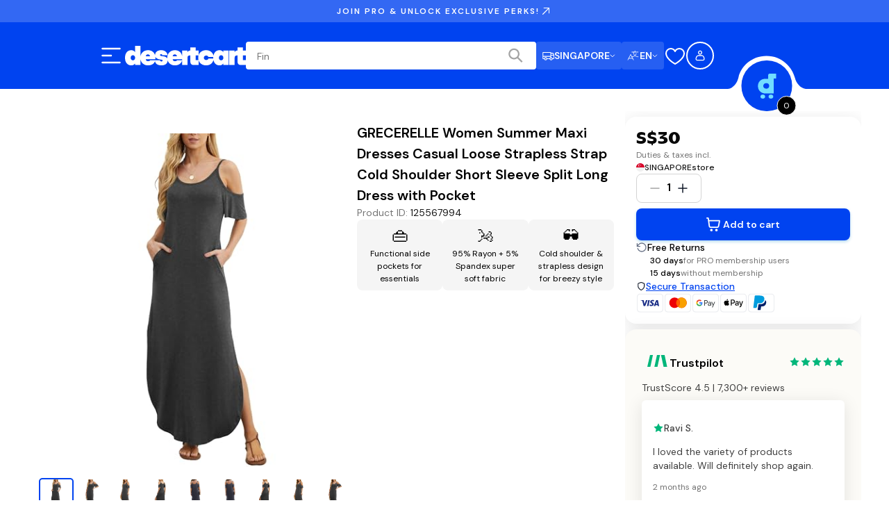

--- FILE ---
content_type: text/css; charset=UTF-8
request_url: https://www.desertcart.sg/_next/static/css/6b98b74e16982ec2.css
body_size: 338
content:
.FloatingBar_floatingBarContainer__HOWmA{pointer-events:auto;position:fixed;bottom:0;left:0;width:100%;z-index:499}@media(min-width:1280px){.FloatingBar_floatingBarContainer__HOWmA{display:none}}.FloatingBar_floatingBar__jI_vW{display:flex;flex-direction:row;justify-content:space-evenly;align-items:center;background-color:#090909;height:3.5rem;padding:12px 0}.FloatingBar_navButton__QRqej{display:flex;align-items:center;justify-content:center;width:4.5rem;height:2.5rem;background:none;border:0;padding:8px 12px;cursor:pointer;color:#fff;text-decoration:none}.FloatingBar_navButton__QRqej:hover{opacity:.9}.FloatingBar_navButton__QRqej:active{opacity:.8}.FloatingBar_navButton__QRqej.FloatingBar_disabled__9Tn4C{opacity:.5;cursor:not-allowed}.FloatingBar_navButton__QRqej svg{color:#fff}

--- FILE ---
content_type: text/css; charset=UTF-8
request_url: https://www.desertcart.sg/_next/static/css/44d84bf32b0b3467.css
body_size: 13846
content:
.StoreCard_storeCard__5jxZa{display:flex;flex-direction:column;align-items:center;text-align:center;background:rgba(0,0,0,0);border:none;border-radius:8px;padding:24px;cursor:pointer;min-height:11.25rem;text-decoration:none;transition:transform .2s ease-in-out}.StoreCard_storeCard__5jxZa:hover{transform:translateY(-.125rem)}@media(min-width:768px){.StoreCard_storeCard__5jxZa{padding:32px;min-height:13.75rem}}@media(min-width:1280px){.StoreCard_storeCard__5jxZa{min-height:15rem}}.StoreCard_storeImage__hJDZi{width:8.75rem;height:8.75rem;display:flex;align-items:center;justify-content:center;margin-bottom:20px;border-radius:9999px;overflow:hidden;box-shadow:0 .25rem .75rem rgba(0,0,0,.12);background:#fff;transition:all .3s ease-in-out}.StoreCard_storeImage__hJDZi:hover{box-shadow:0 .375rem 1.25rem rgba(0,0,0,.15);transform:translateY(-.25rem);border:.125rem solid #525252}@media(min-width:768px){.StoreCard_storeImage__hJDZi{width:10rem;height:10rem;margin-bottom:24px}}@media(min-width:1280px){.StoreCard_storeImage__hJDZi{width:11.25rem;height:11.25rem}}.StoreCard_storeImage__hJDZi img{width:80%;height:80%;object-fit:contain;transition:transform .3s ease-in-out}.StoreCard_storeCard__5jxZa:hover .StoreCard_storeImage__hJDZi img{transform:scale(1.1)}.StoreCard_storeName__RNDqE{font-family:var(--font-dm-sans);font-weight:400;letter-spacing:0;font-size:13px;line-height:20px;font-weight:600;color:#161616;margin:0;line-height:1.4}@media(min-width:768px){.StoreCard_storeName__RNDqE{font-size:14px;line-height:22px}}@media(min-width:1280px){.StoreCard_storeName__RNDqE{font-size:14px;line-height:22px}}@media(min-width:1920px){.StoreCard_storeName__RNDqE{font-size:14px;line-height:22px}}@media(min-width:768px){.StoreCard_storeName__RNDqE{font-family:var(--font-dm-sans);font-weight:400;letter-spacing:0;font-size:14px;line-height:24px;font-weight:600}}@media(min-width:768px)and (min-width:768px){.StoreCard_storeName__RNDqE{font-size:16px;line-height:26px}}@media(min-width:768px)and (min-width:1280px){.StoreCard_storeName__RNDqE{font-size:18px;line-height:28px}}@media(min-width:768px)and (min-width:1920px){.StoreCard_storeName__RNDqE{font-size:18px;line-height:28px}}.StoresPage_storesPage__1Goy3{padding:32px 0;min-height:60vh}@media(min-width:1280px){.StoresPage_storesPage__1Goy3{padding:48px 0}}.StoresPage_banner__LXrgO{text-align:center;margin:32px 0 48px;padding:32px 16px;background:linear-gradient(135deg,#f5f5f5,#e4e4e4);border-radius:8px}@media(min-width:768px){.StoresPage_banner__LXrgO{padding:48px 24px;margin:48px 0 56px}}.StoresPage_bannerSubtitle__HD9Wc{font-family:var(--font-dm-sans);font-weight:400;letter-spacing:0;font-size:18px;line-height:26px;font-weight:600;color:#161616;margin-bottom:16px}@media(min-width:768px){.StoresPage_bannerSubtitle__HD9Wc{font-size:24px;line-height:32px}}@media(min-width:1280px){.StoresPage_bannerSubtitle__HD9Wc{font-size:30px;line-height:38px}}@media(min-width:1920px){.StoresPage_bannerSubtitle__HD9Wc{font-size:36px;line-height:44px}}@media(min-width:768px){.StoresPage_bannerSubtitle__HD9Wc{margin-bottom:20px}}.StoresPage_bannerDescription___MyrP{font-family:var(--font-dm-sans);font-weight:400;letter-spacing:0;font-size:16px;line-height:26px;color:#262626;max-width:37.5rem;margin:0 auto}@media(min-width:768px){.StoresPage_bannerDescription___MyrP{font-size:18px;line-height:28px}}@media(min-width:1280px){.StoresPage_bannerDescription___MyrP{font-size:20px;line-height:30px}}@media(min-width:1920px){.StoresPage_bannerDescription___MyrP{font-size:20px;line-height:30px}}.StoresPage_content__wZtkq .StoresPage_mainHeading__BLlHf{font-family:var(--font-homie);font-weight:700;letter-spacing:0;font-size:18px;line-height:24px;color:#161616;margin-bottom:20px;text-align:center}@media(min-width:768px){.StoresPage_content__wZtkq .StoresPage_mainHeading__BLlHf{font-size:24px;line-height:30px}}@media(min-width:1280px){.StoresPage_content__wZtkq .StoresPage_mainHeading__BLlHf{font-size:40px;line-height:48px}}@media(min-width:1920px){.StoresPage_content__wZtkq .StoresPage_mainHeading__BLlHf{font-size:40px;line-height:48px}}@media(min-width:768px){.StoresPage_content__wZtkq .StoresPage_mainHeading__BLlHf{margin-bottom:24px}}.StoresPage_content__wZtkq .StoresPage_storesCount__x3Qld{font-family:var(--font-dm-sans);font-weight:400;letter-spacing:0;font-size:14px;line-height:24px;color:#262626;margin-bottom:32px;text-align:center}@media(min-width:768px){.StoresPage_content__wZtkq .StoresPage_storesCount__x3Qld{font-size:16px;line-height:26px}}@media(min-width:1280px){.StoresPage_content__wZtkq .StoresPage_storesCount__x3Qld{font-size:18px;line-height:28px}}@media(min-width:1920px){.StoresPage_content__wZtkq .StoresPage_storesCount__x3Qld{font-size:18px;line-height:28px}}@media(min-width:768px){.StoresPage_content__wZtkq .StoresPage_storesCount__x3Qld{margin-bottom:40px}}.StoresPage_storesList__pZ_Uh{display:flex;flex-wrap:wrap;gap:20px;margin-bottom:32px;justify-content:flex-start}.StoresPage_storesList__pZ_Uh>*{flex-grow:1;flex-shrink:1;flex-basis:calc(50% - 12px);max-width:calc(50% - 12px)}@media(min-width:768px){.StoresPage_storesList__pZ_Uh{gap:24px;margin-bottom:48px}}@media(min-width:1280px){.StoresPage_storesList__pZ_Uh>*{flex-grow:1;flex-shrink:1;flex-basis:calc(33.333% - 16px);max-width:calc(33.333% - 16px)}}@media(min-width:1440px){.StoresPage_storesList__pZ_Uh>*{flex-grow:1;flex-shrink:1;flex-basis:calc(25% - 20px);max-width:calc(25% - 20px)}}@media(min-width:1920px){.StoresPage_storesList__pZ_Uh{gap:32px}.StoresPage_storesList__pZ_Uh>*{flex-grow:1;flex-shrink:1;flex-basis:calc(20% - 24px);max-width:calc(20% - 24px)}}.StoresPage_paginationWrapper__1biqr{display:flex;justify-content:center;margin-top:32px}@media(min-width:768px){.StoresPage_paginationWrapper__1biqr{margin-top:48px}}.CountryName_countryNameContainer__OaGh1{display:flex;align-items:center;color:#161616;gap:.25rem;white-space:nowrap;font-size:.75rem;line-height:1.125rem;font-weight:500}.DeliveryDate_deliveryContainer__7ptj9{font-size:.75rem;line-height:1.125rem}.DeliveryDate_deliveryDate__sCVzN{font-weight:500;color:#161616}.CountryFlagWithName_countryFlagWithNameContainer__xksNe{display:flex;align-items:center;gap:.375rem;cursor:pointer;justify-content:flex-start}@media(min-width:992px){.CountryFlagWithName_countryFlagWithNameContainer__xksNe{justify-content:start}}.CountryFlagWithName_leftSupportText__orgNu{font-size:.75rem;line-height:1.125rem;color:#747474}.CartProductExtraDetailsContainer_mobileStyle__yENU_{font-size:.75rem;line-height:1.125rem;font-weight:400;display:inline-flex;flex-direction:column;gap:.5rem;width:-webkit-max-content;width:max-content}.CartProductExtraDetailsContainer_container__wyJVD{display:flex;padding:0;justify-content:space-between;align-items:center}.CartProductExtraDetailsContainer_date__WnV4j>span{font-size:.75rem;line-height:1.125rem;font-weight:400;color:#747474}@media(min-width:992px){.CartProductExtraDetailsContainer_date__WnV4j>span{font-size:.875rem;line-height:1.25rem;font-weight:400}}.CartProductExtraDetailsContainer_date__WnV4j span:nth-of-type(2){font-size:.75rem;line-height:1.125rem;font-weight:600;color:#0043f0}@media(min-width:992px){.CartProductExtraDetailsContainer_date__WnV4j span:nth-of-type(2){color:#161616;font-size:.875rem;line-height:1.25rem;font-weight:600}}.CartProductExtraDetailsContainer_containerClassName__lBhED{gap:.25rem!important}.CartProductExtraDetailsContainer_isMobile__4ONla{background-color:#fff}.ProductActions_container__z3AOl{display:flex;justify-content:space-between;align-items:center;gap:.75rem}.ProductActions_count__jpWgu{display:flex;width:140px;padding:.625rem 1rem;justify-content:space-between;align-items:center;gap:.375rem;border-radius:.5rem;border:1px solid #d4d4d4;box-shadow:0 1px 2px 0 rgba(22,22,22,.05)}.ProductActions_actionIcon__aIYzz{width:40px;height:40px;cursor:pointer}.ProductActions_countIcon__skuX3{width:20px;height:20px;cursor:pointer}.ProductActions_quantity__DIrnF{font-weight:600;flex:1 1;text-align:center}svg.ProductActions_loader__WHnma{width:20px;height:20px}svg.ProductActions_loader__WHnma circle{stroke:#0043f0}.ProductActions_additionalDisableCondition__vztBG{cursor:not-allowed}.ProductActions_additionalDisableCondition__vztBG path{stroke:#a4a4a4}svg.ProductActions_additionalStyleForLoader__b3Qc_{width:24px;height:24px}.SelectDropdown_container__nPqJm{position:relative;display:inline-block;width:100%;cursor:pointer}.SelectDropdown_selectedContainer__6EYfh{font-size:1rem;line-height:1.5rem;font-weight:400;color:#404040;display:flex;align-items:center;justify-content:space-between;padding:.375rem .625rem;border:1px solid #d4d4d4;border-radius:.25rem;background-color:#fff;transition:border-color .3s ease}.SelectDropdown_selectedContainer__6EYfh:hover{border:1px solid #a4a4a4}.SelectDropdown_icon__q8ojv{transition:transform .3s ease}.SelectDropdown_rotate__mwvUr{transform:rotate(180deg)}.SelectDropdown_list__qovVI{position:absolute;top:100%;inset-inline-start:0;margin-top:.375rem;width:100%;padding:0;list-style:none;border:1px solid rgba(0,0,0,0);border-radius:.25rem;background-color:#fff;box-shadow:none;z-index:300;max-height:0;overflow:hidden;transition:max-height .2s ease-in-out,opacity .2s ease-in-out}.SelectDropdown_open__VF2GM{max-height:200px;opacity:1;overflow-y:auto;visibility:visible;border:1px solid #d4d4d4;box-shadow:0 2px 5px rgba(0,0,0,.2)}.SelectDropdown_closed__yWQ0g{border:1px solid rgba(0,0,0,0);box-shadow:none}.SelectDropdown_item__vR3Uk{padding:.625rem;cursor:pointer;transition:background-color .3s ease}.SelectDropdown_item__vR3Uk:hover{background-color:#71ddff}.CartProductPriceAndActionsContainer_container__EHmAs{display:flex;justify-content:space-between;align-items:center;border-bottom:1px solid #f2f2f2;padding-bottom:1.25rem}.CartProductPriceAndActionsContainer_priceContainer__7VLzx{display:flex;justify-content:space-between;align-items:center;gap:.25rem}.CartProductPriceAndActionsContainer_price__VdaY8{font-size:1rem;line-height:1.5rem;font-weight:600;color:#161616;margin:0}.CartProductPriceAndActionsContainer_closeIcon__fTg2w{width:8px;height:8px}.CartItemSection_container__12zKg{padding:0 1.25rem;margin-top:1rem;display:flex;flex-direction:column;gap:1rem;width:100%}@media(min-width:992px){.CartItemSection_container__12zKg{padding:0 2.5rem}}.CartEmptyState_container__4g13m{display:flex;align-items:center;flex-direction:column;text-align:center;margin:10% auto;gap:1.5rem}.CartEmptyState_cartIcon__GE47X{width:40px;height:40px}.CartEmptyState_iconBox__gv45w{background-color:#f5f5f5;padding:1.25rem;border-radius:2.5rem}.CartEmptyState_heading__mEePv{font-size:1.5rem;line-height:2rem;font-family:var(--font-homie);font-weight:600;margin-bottom:.5rem;color:#161616}.CartEmptyState_subHeading__Y55jA{font-size:1rem;line-height:1.5rem;color:#747474}.CartContainer_cartContainer__H6gs4{display:flex;flex-direction:column;height:calc(100dvh - env(safe-area-inset-bottom, 0rem));overflow:hidden}.CartContainer_cartContainer__H6gs4>svg{margin:auto}.CartContainer_header__dKVhc{padding:.75rem}@media(min-width:992px){.CartContainer_header__dKVhc{padding:1.25rem 2.5rem 0}}.CartContainer_headerTitle__VqURu{padding:0 1.25rem;text-align:start}@media(min-width:992px){.CartContainer_headerTitle__VqURu{padding:0 2.5rem;margin-top:1.25rem}}.CartContainer_bottom__ZqnCh{gap:1rem;display:flex;padding:1rem .75rem;align-self:stretch;box-shadow:0 -3px 20px -10px rgba(22,22,22,.08);align-items:center;border:solid #e4e4e4;border-width:1px 0 0;flex-direction:column;background-color:#fff;width:100%;position:-webkit-sticky;position:sticky;bottom:0;z-index:10}@media(min-width:992px){.CartContainer_bottom__ZqnCh{padding:1.25rem 2.5rem 2.5rem}}.CartContainer_itemContainer__FpwJv{gap:1.25rem;display:flex;flex-direction:column;overflow-y:auto;overflow-x:hidden;width:100%;padding-bottom:1.25rem;flex:1 1;min-height:0}@media(min-width:992px){.CartContainer_itemContainer__FpwJv{gap:2rem}}svg.CartContainer_loader__fVLdq{width:44px;height:44px}svg.CartContainer_loader__fVLdq circle{stroke:#0043f0}.CartOrderSummary_wrapper__x1edH{padding:0 1.25rem;margin-bottom:.75rem;width:100%;cursor:default}.CartOrderSummary_wrapper__x1edH h3{font-weight:600;font-size:1rem;line-height:1.5rem}@media(min-width:992px){.CartOrderSummary_wrapper__x1edH{padding:0 2.5rem}}.CartOrderSummary_container__PiaRc{display:flex;flex-direction:column;gap:.5rem;padding:.75rem;border-radius:.5rem;box-shadow:0 4px 24px 0 rgba(0,0,0,.1)}.CartOrderSummary_totalPriceContainer__lLQfP{font-size:.875rem;line-height:1.25rem;font-weight:400;display:flex;justify-content:space-between;color:#404040}.CartOrderSummary_totalPriceContainer__lLQfP .CartOrderSummary_subTotalValue__EiirZ{color:#000}.CartOrderSummary_totalPriceContainer__lLQfP .CartOrderSummary_totalPrice__UEk2f{font-size:.875rem;line-height:1.25rem;font-weight:600}.CartOrderSummary_totalPriceContainer__lLQfP .CartOrderSummary_totalValue__6NUEy{font-size:.875rem;line-height:1.25rem;font-weight:700;color:#404040}.CartOrderSummary_deliveryCharges__KuygC,.CartOrderSummary_deliveryInfo__YUeqW{display:flex;justify-content:space-between}.CartOrderSummary_deliveryInfo__YUeqW{font-size:.875rem;line-height:1.25rem;font-weight:400;color:#404040}.CartOrderSummary_deliveryInfo__YUeqW .CartOrderSummary_deliveryEstimate__yHLVJ{color:#404040;display:flex;flex-direction:column;align-items:flex-end;text-align:right}.CartOrderSummary_deliveryAmount__M0ZI5,.CartOrderSummary_deliveryTitle__22gvp{font-size:.875rem;line-height:1.25rem;font-weight:400;color:#404040}.CartOrderSummary_deliveryLocation__1LcfV{font-size:.75rem;line-height:1.125rem;font-weight:400;line-height:1.2;display:flex;align-items:center;gap:2px;margin-top:2px;color:#525252}.CartProMembershipBanner_banner__hqRSA{background-color:#090909;border-radius:8px;margin:0 1.25rem;padding:16px}@media(min-width:992px){.CartProMembershipBanner_banner__hqRSA{margin:0 2.5rem}}.CartProMembershipBanner_content__tFuon{display:flex;align-items:center;justify-content:space-between;gap:16px}@media(max-width:767px){.CartProMembershipBanner_content__tFuon{flex-direction:column;align-items:flex-start;gap:12px}}.CartProMembershipBanner_textSection__F5Y2S{flex:1 1}.CartProMembershipBanner_title__jWv5e{color:#fff;font-family:var(--font-homie);font-size:18px;font-weight:600;line-height:26px;margin:0 0 4px}.CartProMembershipBanner_subtitle__nXx8F{color:#e4e4e4;font-family:var(--font-dm-sans);font-size:14px;line-height:22px;margin:0}@media(max-width:767px){.CartProMembershipBanner_removeButton__WfcH_{align-self:stretch}}.TextShimmer_shimmer__8Xi8O{color:rgba(0,0,0,0);-webkit-text-fill-color:rgba(0,0,0,0);-webkit-background-clip:text;background-clip:text;background-color:var(--shimmer-base);--shimmer-base:#747474;--shimmer-highlight:#090909;--shimmer-band-start:46%;--shimmer-band-end:54%;background-image:linear-gradient(90deg,var(--shimmer-base) 0,var(--shimmer-base) var(--shimmer-band-start),var(--shimmer-highlight) var(--shimmer-band-start),var(--shimmer-highlight) var(--shimmer-band-end),var(--shimmer-base) var(--shimmer-band-end),var(--shimmer-base) 100%);background-repeat:no-repeat;background-position:0 0;animation-name:TextShimmer_text-shimmer__Re5Xv;animation-timing-function:linear;animation-iteration-count:infinite}.TextShimmer_sizeLabelS__mTmN6{font-family:var(--font-dm-sans);font-weight:400;letter-spacing:0;font-size:10px;line-height:16px}@media(min-width:768px){.TextShimmer_sizeLabelS__mTmN6{font-size:10px;line-height:16px}}@media(min-width:1280px){.TextShimmer_sizeLabelS__mTmN6{font-size:10px;line-height:16px}}@media(min-width:1920px){.TextShimmer_sizeLabelS__mTmN6{font-size:10px;line-height:16px}}.TextShimmer_sizeLabelM__lF0UB{font-family:var(--font-dm-sans);font-weight:400;letter-spacing:0;font-size:12px;line-height:18px}@media(min-width:768px){.TextShimmer_sizeLabelM__lF0UB{font-size:12px;line-height:18px}}@media(min-width:1280px){.TextShimmer_sizeLabelM__lF0UB{font-size:12px;line-height:18px}}@media(min-width:1920px){.TextShimmer_sizeLabelM__lF0UB{font-size:12px;line-height:18px}}.TextShimmer_sizeBodyS__SiBzF{font-family:var(--font-dm-sans);font-weight:400;letter-spacing:0;font-size:12px;line-height:20px}@media(min-width:768px){.TextShimmer_sizeBodyS__SiBzF{font-size:14px;line-height:22px}}@media(min-width:1280px){.TextShimmer_sizeBodyS__SiBzF{font-size:16px;line-height:24px}}@media(min-width:1920px){.TextShimmer_sizeBodyS__SiBzF{font-size:16px;line-height:24px}}.TextShimmer_sizeBodyM__eftlV{font-family:var(--font-dm-sans);font-weight:400;letter-spacing:0;font-size:14px;line-height:24px}@media(min-width:768px){.TextShimmer_sizeBodyM__eftlV{font-size:16px;line-height:26px}}@media(min-width:1280px){.TextShimmer_sizeBodyM__eftlV{font-size:18px;line-height:28px}}@media(min-width:1920px){.TextShimmer_sizeBodyM__eftlV{font-size:18px;line-height:28px}}.TextShimmer_themeOnLight__iGDG6{--shimmer-base:var(--base-color,#a4a4a4);--shimmer-highlight:var(--highlight-color,var(--base-gradient-color,#161616))}.TextShimmer_themeOnDark__OARWl{--shimmer-base:var(--base-color,#d4d4d4);--shimmer-highlight:var(--highlight-color,var(--base-gradient-color,#ffffff))}@keyframes TextShimmer_text-shimmer__Re5Xv{0%{background-position:100% 0}to{background-position:-100% 0}}.AssistantCartsModal_drawer__ONivs{width:480px;max-width:100vw;height:100vh;position:fixed;right:0;top:0;background:#fff;box-shadow:-4px 0 24px rgba(0,0,0,.12);overflow:hidden}@media(min-width:320px)and (max-width:768px){.AssistantCartsModal_drawer__ONivs{width:100vw}}.AssistantCartsModal_container__oisMk{height:100%;display:flex;flex-direction:column;background:#fff}.AssistantCartsModal_cartTabs__7_sHm{display:flex;gap:12px;padding:12px 20px;background:#f5f5f5;border-bottom:1px solid #d4d4d4;flex-shrink:0;overflow-x:auto}@media(min-width:320px)and (max-width:768px){.AssistantCartsModal_cartTabs__7_sHm{padding:8px 16px;gap:8px}}.AssistantCartsModal_cartTabs__7_sHm::-webkit-scrollbar{height:4px}.AssistantCartsModal_cartTabs__7_sHm::-webkit-scrollbar-thumb{background:#525252;border-radius:9999px}.AssistantCartsModal_cartTab__ZpuAY{display:flex;flex-direction:column;align-items:center;gap:4px;padding:0;border:none;background:none;cursor:pointer;transition:all .2s ease;min-width:64px}.AssistantCartsModal_cartTab__ZpuAY .AssistantCartsModal_tabLogoWrapper__1TQeC{position:relative;width:48px;height:48px;border-radius:9999px;border:2px solid #d4d4d4;background:#fff;display:flex;align-items:center;justify-content:center;transition:all .2s ease}@media(min-width:320px)and (max-width:768px){.AssistantCartsModal_cartTab__ZpuAY .AssistantCartsModal_tabLogoWrapper__1TQeC{width:44px;height:44px}}.AssistantCartsModal_cartTab__ZpuAY .AssistantCartsModal_tabLogoWrapper__1TQeC img{width:32px;height:32px;border-radius:9999px;object-fit:contain}.AssistantCartsModal_cartTab__ZpuAY .AssistantCartsModal_tabLogoWrapper__1TQeC .AssistantCartsModal_tabBadge__PGWEG{position:absolute;top:-6px;right:-6px;font-family:var(--font-dm-sans);font-weight:400;letter-spacing:0;font-size:10px;line-height:16px;font-weight:600;background:#090909;color:#fff;padding:2px 4px;border-radius:9999px;min-width:20px;height:20px;display:flex;align-items:center;justify-content:center;border:2px solid #f5f5f5;font-size:11px}@media(min-width:768px){.AssistantCartsModal_cartTab__ZpuAY .AssistantCartsModal_tabLogoWrapper__1TQeC .AssistantCartsModal_tabBadge__PGWEG{font-size:10px;line-height:16px}}@media(min-width:1280px){.AssistantCartsModal_cartTab__ZpuAY .AssistantCartsModal_tabLogoWrapper__1TQeC .AssistantCartsModal_tabBadge__PGWEG{font-size:10px;line-height:16px}}@media(min-width:1920px){.AssistantCartsModal_cartTab__ZpuAY .AssistantCartsModal_tabLogoWrapper__1TQeC .AssistantCartsModal_tabBadge__PGWEG{font-size:10px;line-height:16px}}.AssistantCartsModal_cartTab__ZpuAY .AssistantCartsModal_tabStoreName__Aqlo0{font-family:var(--font-dm-sans);font-weight:400;letter-spacing:0;font-size:12px;line-height:18px;color:#262626;text-align:center;max-width:72px;overflow:hidden;text-overflow:ellipsis;white-space:nowrap}@media(min-width:768px){.AssistantCartsModal_cartTab__ZpuAY .AssistantCartsModal_tabStoreName__Aqlo0{font-size:12px;line-height:18px}}@media(min-width:1280px){.AssistantCartsModal_cartTab__ZpuAY .AssistantCartsModal_tabStoreName__Aqlo0{font-size:12px;line-height:18px}}@media(min-width:1920px){.AssistantCartsModal_cartTab__ZpuAY .AssistantCartsModal_tabStoreName__Aqlo0{font-size:12px;line-height:18px}}.AssistantCartsModal_cartTab__ZpuAY:hover .AssistantCartsModal_tabLogoWrapper__1TQeC{transform:scale(1.05);box-shadow:0 2px 8px rgba(0,0,0,.08)}.AssistantCartsModal_cartTab__ZpuAY.AssistantCartsModal_active__Ns75R .AssistantCartsModal_tabLogoWrapper__1TQeC{border-color:#0043f0;box-shadow:0 0 0 3px rgba(0,67,240,.1)}.AssistantCartsModal_cartTab__ZpuAY.AssistantCartsModal_active__Ns75R .AssistantCartsModal_tabStoreName__Aqlo0{color:#161616;font-family:var(--font-dm-sans);font-weight:400;letter-spacing:0;font-size:12px;line-height:18px;font-weight:600}@media(min-width:768px){.AssistantCartsModal_cartTab__ZpuAY.AssistantCartsModal_active__Ns75R .AssistantCartsModal_tabStoreName__Aqlo0{font-size:12px;line-height:18px}}@media(min-width:1280px){.AssistantCartsModal_cartTab__ZpuAY.AssistantCartsModal_active__Ns75R .AssistantCartsModal_tabStoreName__Aqlo0{font-size:12px;line-height:18px}}@media(min-width:1920px){.AssistantCartsModal_cartTab__ZpuAY.AssistantCartsModal_active__Ns75R .AssistantCartsModal_tabStoreName__Aqlo0{font-size:12px;line-height:18px}}.AssistantCartsModal_header__p8Mkq{display:flex;justify-content:space-between;align-items:center;padding:16px 20px;border-bottom:1px solid #d4d4d4;background:#fff;flex-shrink:0}@media(min-width:320px)and (max-width:768px){.AssistantCartsModal_header__p8Mkq{padding:12px 16px}}.AssistantCartsModal_header__p8Mkq .AssistantCartsModal_headerContent__rINOY{display:flex;align-items:center;gap:16px;flex:1 1}.AssistantCartsModal_header__p8Mkq .AssistantCartsModal_headerContent__rINOY .AssistantCartsModal_storeLogo__WaY24{width:48px;height:48px;border-radius:8px;border:1px solid #d4d4d4;padding:4px;background:#fff;display:flex;align-items:center;justify-content:center}@media(min-width:320px)and (max-width:768px){.AssistantCartsModal_header__p8Mkq .AssistantCartsModal_headerContent__rINOY .AssistantCartsModal_storeLogo__WaY24{width:40px;height:40px}}.AssistantCartsModal_header__p8Mkq .AssistantCartsModal_headerContent__rINOY .AssistantCartsModal_storeLogo__WaY24 img{width:100%;height:100%;object-fit:contain}.AssistantCartsModal_header__p8Mkq .AssistantCartsModal_headerContent__rINOY .AssistantCartsModal_headerText__6Y7QH h3{font-family:var(--font-dm-sans);font-weight:400;letter-spacing:0;font-size:16px;line-height:24px;font-weight:600;color:#161616;margin:0}@media(min-width:768px){.AssistantCartsModal_header__p8Mkq .AssistantCartsModal_headerContent__rINOY .AssistantCartsModal_headerText__6Y7QH h3{font-size:20px;line-height:28px}}@media(min-width:1280px){.AssistantCartsModal_header__p8Mkq .AssistantCartsModal_headerContent__rINOY .AssistantCartsModal_headerText__6Y7QH h3{font-size:24px;line-height:32px}}@media(min-width:1920px){.AssistantCartsModal_header__p8Mkq .AssistantCartsModal_headerContent__rINOY .AssistantCartsModal_headerText__6Y7QH h3{font-size:28px;line-height:36px}}.AssistantCartsModal_header__p8Mkq .AssistantCartsModal_headerContent__rINOY .AssistantCartsModal_headerText__6Y7QH .AssistantCartsModal_subtitle__6QXO9{font-family:var(--font-dm-sans);font-weight:400;letter-spacing:0;font-size:12px;line-height:20px;color:#262626;margin:2px 0 0}@media(min-width:768px){.AssistantCartsModal_header__p8Mkq .AssistantCartsModal_headerContent__rINOY .AssistantCartsModal_headerText__6Y7QH .AssistantCartsModal_subtitle__6QXO9{font-size:14px;line-height:22px}}@media(min-width:1280px){.AssistantCartsModal_header__p8Mkq .AssistantCartsModal_headerContent__rINOY .AssistantCartsModal_headerText__6Y7QH .AssistantCartsModal_subtitle__6QXO9{font-size:16px;line-height:24px}}@media(min-width:1920px){.AssistantCartsModal_header__p8Mkq .AssistantCartsModal_headerContent__rINOY .AssistantCartsModal_headerText__6Y7QH .AssistantCartsModal_subtitle__6QXO9{font-size:16px;line-height:24px}}.AssistantCartsModal_header__p8Mkq h2{font-size:1.5rem;line-height:2rem;font-family:var(--font-homie);font-weight:600;color:#161616;margin:0}.AssistantCartsModal_header__p8Mkq .AssistantCartsModal_closeButton__948lm{background:none;border:none;padding:8px;color:#262626;cursor:pointer;border-radius:8px;transition:background .2s ease}.AssistantCartsModal_header__p8Mkq .AssistantCartsModal_closeButton__948lm:hover{background:#f5f5f5}.AssistantCartsModal_empty__ufFhJ,.AssistantCartsModal_error__beAb_,.AssistantCartsModal_loading__3xcnv{padding:48px;text-align:center;color:#262626}.AssistantCartsModal_empty__ufFhJ h3{font-family:var(--font-dm-sans);font-weight:400;letter-spacing:0;font-size:18px;line-height:26px;color:#161616;margin-bottom:16px}@media(min-width:768px){.AssistantCartsModal_empty__ufFhJ h3{font-size:24px;line-height:32px}}@media(min-width:1280px){.AssistantCartsModal_empty__ufFhJ h3{font-size:30px;line-height:38px}}@media(min-width:1920px){.AssistantCartsModal_empty__ufFhJ h3{font-size:36px;line-height:44px}}.AssistantCartsModal_empty__ufFhJ p{font-family:var(--font-dm-sans);font-weight:400;letter-spacing:0;font-size:14px;line-height:24px;color:#404040}@media(min-width:768px){.AssistantCartsModal_empty__ufFhJ p{font-size:16px;line-height:26px}}@media(min-width:1280px){.AssistantCartsModal_empty__ufFhJ p{font-size:18px;line-height:28px}}@media(min-width:1920px){.AssistantCartsModal_empty__ufFhJ p{font-size:18px;line-height:28px}}.AssistantCartsModal_scrollableSection__z8FOx{flex:1 1;overflow:hidden auto;background:#fff;-webkit-overflow-scrolling:touch;display:flex;flex-direction:column}@media(min-width:320px)and (max-width:768px){.AssistantCartsModal_scrollableSection__z8FOx{padding-bottom:120px}}.AssistantCartsModal_scrollableSection__z8FOx::-webkit-scrollbar{width:6px}.AssistantCartsModal_scrollableSection__z8FOx::-webkit-scrollbar-track{background:#f5f5f5;border-radius:9999px}.AssistantCartsModal_scrollableSection__z8FOx::-webkit-scrollbar-thumb{background:#525252;border-radius:9999px}.AssistantCartsModal_scrollableSection__z8FOx::-webkit-scrollbar-thumb:hover{background:#404040}.AssistantCartsModal_scrollableContent__4Koph{flex-shrink:0}.AssistantCartsModal_pricingSpacer__2W8pk{flex-grow:1;min-height:24px}.AssistantCartsModal_storeSelector__dlOHT{padding:12px 20px;background:#f5f5f5;border-bottom:1px solid #d4d4d4}@media(min-width:320px)and (max-width:768px){.AssistantCartsModal_storeSelector__dlOHT{padding:8px 16px}}.AssistantCartsModal_storeSelector__dlOHT .AssistantCartsModal_selectorLabel___9vRY{display:none}.AssistantCartsModal_storeSelector__dlOHT .AssistantCartsModal_storeCards__iO1_z{display:flex;gap:24px;overflow-x:auto;padding:8px 0}.AssistantCartsModal_storeSelector__dlOHT .AssistantCartsModal_storeCards__iO1_z::-webkit-scrollbar{height:4px}.AssistantCartsModal_storeSelector__dlOHT .AssistantCartsModal_storeCards__iO1_z::-webkit-scrollbar-thumb{background:#525252;border-radius:9999px}.AssistantCartsModal_storeCard__hR8ss{display:flex;flex-direction:column;align-items:center;gap:8px;padding:0;border:none;background:none;cursor:pointer;transition:all .2s ease;position:relative;min-width:72px}.AssistantCartsModal_storeCard__hR8ss .AssistantCartsModal_logoWrapper__tAt2E{position:relative;width:56px;height:56px;border-radius:9999px;border:2px solid #d4d4d4;background:#fff;display:flex;align-items:center;justify-content:center;transition:all .2s ease;box-shadow:0 2px 6px rgba(0,0,0,.06)}@media(min-width:320px)and (max-width:768px){.AssistantCartsModal_storeCard__hR8ss .AssistantCartsModal_logoWrapper__tAt2E{width:48px;height:48px}}.AssistantCartsModal_storeCard__hR8ss .AssistantCartsModal_logoWrapper__tAt2E img{width:40px;height:40px;border-radius:9999px;object-fit:contain}.AssistantCartsModal_storeCard__hR8ss .AssistantCartsModal_logoWrapper__tAt2E .AssistantCartsModal_itemBadge__9iZxL{position:absolute;top:-8px;right:-8px;font-family:var(--font-dm-sans);font-weight:400;letter-spacing:0;font-size:12px;line-height:18px;font-weight:600;background:#090909;color:#fff;padding:2px 8px;border-radius:9999px;min-width:24px;height:24px;display:flex;align-items:center;justify-content:center;border:2px solid #fff;box-shadow:0 2px 4px rgba(0,0,0,.1)}@media(min-width:768px){.AssistantCartsModal_storeCard__hR8ss .AssistantCartsModal_logoWrapper__tAt2E .AssistantCartsModal_itemBadge__9iZxL{font-size:12px;line-height:18px}}@media(min-width:1280px){.AssistantCartsModal_storeCard__hR8ss .AssistantCartsModal_logoWrapper__tAt2E .AssistantCartsModal_itemBadge__9iZxL{font-size:12px;line-height:18px}}@media(min-width:1920px){.AssistantCartsModal_storeCard__hR8ss .AssistantCartsModal_logoWrapper__tAt2E .AssistantCartsModal_itemBadge__9iZxL{font-size:12px;line-height:18px}}.AssistantCartsModal_storeCard__hR8ss .AssistantCartsModal_storeName__OMJuE{font-family:var(--font-dm-sans);font-weight:400;letter-spacing:0;font-size:12px;line-height:18px;color:#262626;text-align:center;max-width:80px;overflow:hidden;text-overflow:ellipsis;white-space:nowrap}@media(min-width:768px){.AssistantCartsModal_storeCard__hR8ss .AssistantCartsModal_storeName__OMJuE{font-size:12px;line-height:18px}}@media(min-width:1280px){.AssistantCartsModal_storeCard__hR8ss .AssistantCartsModal_storeName__OMJuE{font-size:12px;line-height:18px}}@media(min-width:1920px){.AssistantCartsModal_storeCard__hR8ss .AssistantCartsModal_storeName__OMJuE{font-size:12px;line-height:18px}}.AssistantCartsModal_storeCard__hR8ss:hover .AssistantCartsModal_logoWrapper__tAt2E{transform:scale(1.05);box-shadow:0 4px 12px rgba(0,0,0,.12)}.AssistantCartsModal_storeCard__hR8ss.AssistantCartsModal_active__Ns75R .AssistantCartsModal_logoWrapper__tAt2E{border-color:#0043f0;background:#fff;box-shadow:0 0 0 4px rgba(0,67,240,.1)}.AssistantCartsModal_storeCard__hR8ss.AssistantCartsModal_active__Ns75R .AssistantCartsModal_storeName__OMJuE{color:#161616;font-family:var(--font-dm-sans);font-weight:400;letter-spacing:0;font-size:12px;line-height:18px;font-weight:600}@media(min-width:768px){.AssistantCartsModal_storeCard__hR8ss.AssistantCartsModal_active__Ns75R .AssistantCartsModal_storeName__OMJuE{font-size:12px;line-height:18px}}@media(min-width:1280px){.AssistantCartsModal_storeCard__hR8ss.AssistantCartsModal_active__Ns75R .AssistantCartsModal_storeName__OMJuE{font-size:12px;line-height:18px}}@media(min-width:1920px){.AssistantCartsModal_storeCard__hR8ss.AssistantCartsModal_active__Ns75R .AssistantCartsModal_storeName__OMJuE{font-size:12px;line-height:18px}}.AssistantCartsModal_storeInfoSection__A38V8{display:flex;align-items:center;gap:8px;padding:12px 20px;background:#fff;border-bottom:1px solid #d4d4d4;flex-wrap:wrap}@media(min-width:320px)and (max-width:768px){.AssistantCartsModal_storeInfoSection__A38V8{padding:8px 16px;gap:8px}}.AssistantCartsModal_storeInfoSection__A38V8 .AssistantCartsModal_serviceFee__rFKs9{font-family:var(--font-dm-sans);font-weight:400;letter-spacing:0;font-size:12px;line-height:20px;color:#262626;white-space:nowrap}@media(min-width:768px){.AssistantCartsModal_storeInfoSection__A38V8 .AssistantCartsModal_serviceFee__rFKs9{font-size:14px;line-height:22px}}@media(min-width:1280px){.AssistantCartsModal_storeInfoSection__A38V8 .AssistantCartsModal_serviceFee__rFKs9{font-size:16px;line-height:24px}}@media(min-width:1920px){.AssistantCartsModal_storeInfoSection__A38V8 .AssistantCartsModal_serviceFee__rFKs9{font-size:16px;line-height:24px}}.AssistantCartsModal_storeInfoSection__A38V8 .AssistantCartsModal_separator__LFseM{font-family:var(--font-dm-sans);font-weight:400;letter-spacing:0;font-size:12px;line-height:20px;color:#404040}@media(min-width:768px){.AssistantCartsModal_storeInfoSection__A38V8 .AssistantCartsModal_separator__LFseM{font-size:14px;line-height:22px}}@media(min-width:1280px){.AssistantCartsModal_storeInfoSection__A38V8 .AssistantCartsModal_separator__LFseM{font-size:16px;line-height:24px}}@media(min-width:1920px){.AssistantCartsModal_storeInfoSection__A38V8 .AssistantCartsModal_separator__LFseM{font-size:16px;line-height:24px}}.AssistantCartsModal_storeInfoSection__A38V8 .AssistantCartsModal_guaranteeLink__xEfvt{display:inline-flex;align-items:center;gap:4px;padding:0;border:none;background:none;font-family:var(--font-dm-sans);font-weight:400;letter-spacing:0;font-size:12px;line-height:20px;color:#0043f0;text-decoration:none;cursor:pointer;transition:all .2s ease;white-space:nowrap}@media(min-width:768px){.AssistantCartsModal_storeInfoSection__A38V8 .AssistantCartsModal_guaranteeLink__xEfvt{font-size:14px;line-height:22px}}@media(min-width:1280px){.AssistantCartsModal_storeInfoSection__A38V8 .AssistantCartsModal_guaranteeLink__xEfvt{font-size:16px;line-height:24px}}@media(min-width:1920px){.AssistantCartsModal_storeInfoSection__A38V8 .AssistantCartsModal_guaranteeLink__xEfvt{font-size:16px;line-height:24px}}.AssistantCartsModal_storeInfoSection__A38V8 .AssistantCartsModal_guaranteeLink__xEfvt .AssistantCartsModal_guaranteeIcon__1D1vc{color:#0043f0;flex-shrink:0}.AssistantCartsModal_storeInfoSection__A38V8 .AssistantCartsModal_guaranteeLink__xEfvt:hover{color:#0043f0;text-decoration:underline}.AssistantCartsModal_storeInfoSection__A38V8 .AssistantCartsModal_guaranteeLink__xEfvt:hover .AssistantCartsModal_guaranteeIcon__1D1vc{color:#0043f0}.AssistantCartsModal_moreFromStore__NgKqi{padding:12px 20px;background:#fff;border-bottom:1px solid #d4d4d4}@media(min-width:320px)and (max-width:768px){.AssistantCartsModal_moreFromStore__NgKqi{padding:8px 16px}}.AssistantCartsModal_moreFromStore__NgKqi .AssistantCartsModal_moreLink__ojBz6{display:inline-flex;align-items:center;gap:8px;font-family:var(--font-dm-sans);font-weight:400;letter-spacing:0;font-size:13px;line-height:20px;color:#0043f0;text-decoration:none;transition:all .2s ease}@media(min-width:768px){.AssistantCartsModal_moreFromStore__NgKqi .AssistantCartsModal_moreLink__ojBz6{font-size:14px;line-height:22px}}@media(min-width:1280px){.AssistantCartsModal_moreFromStore__NgKqi .AssistantCartsModal_moreLink__ojBz6{font-size:14px;line-height:22px}}@media(min-width:1920px){.AssistantCartsModal_moreFromStore__NgKqi .AssistantCartsModal_moreLink__ojBz6{font-size:14px;line-height:22px}}.AssistantCartsModal_moreFromStore__NgKqi .AssistantCartsModal_moreLink__ojBz6 svg{transition:transform .2s ease}.AssistantCartsModal_moreFromStore__NgKqi .AssistantCartsModal_moreLink__ojBz6:hover{color:rgb(0,52.7625,189);gap:12px}.AssistantCartsModal_moreFromStore__NgKqi .AssistantCartsModal_moreLink__ojBz6:hover svg{transform:translateX(2px)}.AssistantCartsModal_cartExpiry__Hp_Cp{display:flex;align-items:center;gap:8px;padding:8px 20px;background:#f5f5f5;border-bottom:1px solid #d4d4d4}@media(min-width:320px)and (max-width:768px){.AssistantCartsModal_cartExpiry__Hp_Cp{padding:8px 16px;gap:4px}}.AssistantCartsModal_cartExpiry__Hp_Cp svg{flex-shrink:0;color:#262626;width:14px;height:14px}.AssistantCartsModal_cartExpiry__Hp_Cp .AssistantCartsModal_expiryText__kHY_f{font-family:var(--font-dm-sans);font-weight:400;letter-spacing:0;font-size:12px;line-height:20px;color:#404040;flex:1 1}@media(min-width:768px){.AssistantCartsModal_cartExpiry__Hp_Cp .AssistantCartsModal_expiryText__kHY_f{font-size:14px;line-height:22px}}@media(min-width:1280px){.AssistantCartsModal_cartExpiry__Hp_Cp .AssistantCartsModal_expiryText__kHY_f{font-size:16px;line-height:24px}}@media(min-width:1920px){.AssistantCartsModal_cartExpiry__Hp_Cp .AssistantCartsModal_expiryText__kHY_f{font-size:16px;line-height:24px}}.AssistantCartsModal_cartExpiry__Hp_Cp .AssistantCartsModal_expiryText__kHY_f strong{font-family:var(--font-dm-sans);font-weight:400;letter-spacing:0;font-size:12px;line-height:18px;font-weight:600;color:#161616;background:rgba(22,22,22,.06);padding:2px 4px;border-radius:2px;margin:0 2px}@media(min-width:768px){.AssistantCartsModal_cartExpiry__Hp_Cp .AssistantCartsModal_expiryText__kHY_f strong{font-size:12px;line-height:18px}}@media(min-width:1280px){.AssistantCartsModal_cartExpiry__Hp_Cp .AssistantCartsModal_expiryText__kHY_f strong{font-size:12px;line-height:18px}}@media(min-width:1920px){.AssistantCartsModal_cartExpiry__Hp_Cp .AssistantCartsModal_expiryText__kHY_f strong{font-size:12px;line-height:18px}}.AssistantCartsModal_cartExpiry__Hp_Cp .AssistantCartsModal_helpIcon__2XGCS{color:#404040;cursor:pointer;flex-shrink:0}.AssistantCartsModal_cartItem__2R8VZ{display:flex;gap:16px;padding:20px;border-bottom:1px solid #d4d4d4;transition:all .2s ease}.AssistantCartsModal_cartItem__2R8VZ:last-child{border-bottom:none}@media(min-width:320px)and (max-width:768px){.AssistantCartsModal_cartItem__2R8VZ{padding:16px;gap:12px}}.AssistantCartsModal_thumbnail__xbA39{width:88px;min-width:88px;height:88px;flex-shrink:0;border-radius:8px;box-shadow:0 2px 8px rgba(0,0,0,.08);overflow:hidden;display:flex;align-items:center;justify-content:center;background:#fff;padding:12px;position:relative}.AssistantCartsModal_thumbnail__xbA39 img{width:100%;height:100%;object-fit:contain}.AssistantCartsModal_thumbnail__xbA39 .AssistantCartsModal_placeholderImage__dfcRs{display:flex;align-items:center;justify-content:center;width:100%;height:100%;color:#404040}.AssistantCartsModal_thumbnail__xbA39 .AssistantCartsModal_placeholderImage__dfcRs svg{opacity:.4}.AssistantCartsModal_itemDetails__cgB10{flex:1 1;min-width:0;display:flex;flex-direction:column;gap:2px;justify-content:center}.AssistantCartsModal_itemDetails__cgB10 .AssistantCartsModal_itemTitle__0RTjq{font-family:var(--font-dm-sans);font-weight:400;letter-spacing:0;font-size:14px;line-height:24px;font-weight:500;color:#161616;margin:0;display:-webkit-box;-webkit-line-clamp:2;-webkit-box-orient:vertical;overflow:hidden;text-overflow:ellipsis;line-height:1.4}@media(min-width:768px){.AssistantCartsModal_itemDetails__cgB10 .AssistantCartsModal_itemTitle__0RTjq{font-size:16px;line-height:26px}}@media(min-width:1280px){.AssistantCartsModal_itemDetails__cgB10 .AssistantCartsModal_itemTitle__0RTjq{font-size:18px;line-height:28px}}@media(min-width:1920px){.AssistantCartsModal_itemDetails__cgB10 .AssistantCartsModal_itemTitle__0RTjq{font-size:18px;line-height:28px}}.AssistantCartsModal_itemDetails__cgB10 .AssistantCartsModal_itemPrice__baqm9{font-family:var(--font-dm-sans);font-weight:400;letter-spacing:0;font-size:12px;line-height:18px;font-weight:600;color:#161616}@media(min-width:768px){.AssistantCartsModal_itemDetails__cgB10 .AssistantCartsModal_itemPrice__baqm9{font-size:12px;line-height:18px}}@media(min-width:1280px){.AssistantCartsModal_itemDetails__cgB10 .AssistantCartsModal_itemPrice__baqm9{font-size:12px;line-height:18px}}@media(min-width:1920px){.AssistantCartsModal_itemDetails__cgB10 .AssistantCartsModal_itemPrice__baqm9{font-size:12px;line-height:18px}}.AssistantCartsModal_itemStatusRow__hWtzB{margin-top:4px;font-family:var(--font-dm-sans);font-weight:400;letter-spacing:0;font-size:12px;line-height:18px}@media(min-width:768px){.AssistantCartsModal_itemStatusRow__hWtzB{font-size:12px;line-height:18px}}@media(min-width:1280px){.AssistantCartsModal_itemStatusRow__hWtzB{font-size:12px;line-height:18px}}@media(min-width:1920px){.AssistantCartsModal_itemStatusRow__hWtzB{font-size:12px;line-height:18px}}.AssistantCartsModal_itemStatusRow__hWtzB .AssistantCartsModal_statusError__KOLLO,.AssistantCartsModal_itemStatusRow__hWtzB .AssistantCartsModal_statusPending__YhbjK,.AssistantCartsModal_itemStatusRow__hWtzB .AssistantCartsModal_statusSuccess__YCYhZ,.AssistantCartsModal_itemStatusRow__hWtzB .AssistantCartsModal_statusWarning__gCNBR{display:inline-flex;align-items:center;gap:4px}.AssistantCartsModal_itemStatusRow__hWtzB .AssistantCartsModal_statusError__KOLLO svg,.AssistantCartsModal_itemStatusRow__hWtzB .AssistantCartsModal_statusPending__YhbjK svg,.AssistantCartsModal_itemStatusRow__hWtzB .AssistantCartsModal_statusSuccess__YCYhZ svg,.AssistantCartsModal_itemStatusRow__hWtzB .AssistantCartsModal_statusWarning__gCNBR svg{flex-shrink:0}.AssistantCartsModal_itemStatusRow__hWtzB .AssistantCartsModal_statusPending__YhbjK{color:#262626}.AssistantCartsModal_itemStatusRow__hWtzB .AssistantCartsModal_statusSuccess__YCYhZ{color:#065936}.AssistantCartsModal_itemStatusRow__hWtzB .AssistantCartsModal_statusError__KOLLO,.AssistantCartsModal_itemStatusRow__hWtzB .AssistantCartsModal_statusWarning__gCNBR{color:#ff4c0c}.AssistantCartsModal_itemActions__pmx2m{display:flex;flex-direction:column;align-items:center;justify-content:center;gap:4px}.AssistantCartsModal_itemActions__pmx2m .AssistantCartsModal_quantityControls__od1cX{display:flex;align-items:center;gap:4px;background:#fff;border-radius:9999px;padding:2px;border:1px solid #525252}.AssistantCartsModal_itemActions__pmx2m .AssistantCartsModal_quantityControls__od1cX .AssistantCartsModal_quantity__uYdep{font-family:var(--font-dm-sans);font-weight:400;letter-spacing:0;font-size:12px;line-height:20px;font-weight:600;min-width:32px;text-align:center;color:#161616;padding:0 4px}@media(min-width:768px){.AssistantCartsModal_itemActions__pmx2m .AssistantCartsModal_quantityControls__od1cX .AssistantCartsModal_quantity__uYdep{font-size:14px;line-height:22px}}@media(min-width:1280px){.AssistantCartsModal_itemActions__pmx2m .AssistantCartsModal_quantityControls__od1cX .AssistantCartsModal_quantity__uYdep{font-size:16px;line-height:24px}}@media(min-width:1920px){.AssistantCartsModal_itemActions__pmx2m .AssistantCartsModal_quantityControls__od1cX .AssistantCartsModal_quantity__uYdep{font-size:16px;line-height:24px}}.AssistantCartsModal_itemActions__pmx2m .AssistantCartsModal_quantityControls__od1cX .AssistantCartsModal_quantityButton__CsWJU{width:28px;height:28px;display:flex;align-items:center;justify-content:center;border-radius:9999px;transition:all .15s ease;background:none;border:none;cursor:pointer;color:#262626}.AssistantCartsModal_itemActions__pmx2m .AssistantCartsModal_quantityControls__od1cX .AssistantCartsModal_quantityButton__CsWJU svg{width:16px;height:16px}.AssistantCartsModal_itemActions__pmx2m .AssistantCartsModal_quantityControls__od1cX .AssistantCartsModal_quantityButton__CsWJU:hover:not(:disabled){background:#f5f5f5;color:#0043f0}.AssistantCartsModal_itemActions__pmx2m .AssistantCartsModal_quantityControls__od1cX .AssistantCartsModal_quantityButton__CsWJU:disabled{opacity:.4;cursor:not-allowed}.AssistantCartsModal_itemActions__pmx2m .AssistantCartsModal_deleteButton__Ww1Gv{color:#404040;padding:8px;background:none;border:none;cursor:pointer;transition:all .2s ease}.AssistantCartsModal_itemActions__pmx2m .AssistantCartsModal_deleteButton__Ww1Gv svg{width:20px;height:20px}.AssistantCartsModal_itemActions__pmx2m .AssistantCartsModal_deleteButton__Ww1Gv:hover{color:#262626;background:rgba(245,245,245,.8);border-radius:8px}.AssistantCartsModal_itemActions__pmx2m .AssistantCartsModal_deleteButton__Ww1Gv:disabled{opacity:.4;cursor:not-allowed}.AssistantCartsModal_pricing__eh24O{padding:20px;background:#fff;border-top:1px solid #d4d4d4;flex-shrink:0}@media(min-width:320px)and (max-width:768px){.AssistantCartsModal_pricing__eh24O{padding:16px}}.AssistantCartsModal_pricing__eh24O .AssistantCartsModal_priceRow__YeQWY{display:flex;justify-content:space-between;align-items:center;padding:2px 0;font-family:var(--font-dm-sans);font-weight:400;letter-spacing:0;font-size:12px;line-height:20px;color:#404040}@media(min-width:768px){.AssistantCartsModal_pricing__eh24O .AssistantCartsModal_priceRow__YeQWY{font-size:14px;line-height:22px}}@media(min-width:1280px){.AssistantCartsModal_pricing__eh24O .AssistantCartsModal_priceRow__YeQWY{font-size:16px;line-height:24px}}@media(min-width:1920px){.AssistantCartsModal_pricing__eh24O .AssistantCartsModal_priceRow__YeQWY{font-size:16px;line-height:24px}}.AssistantCartsModal_pricing__eh24O .AssistantCartsModal_priceRow__YeQWY .AssistantCartsModal_priceLabel__im4l8{display:flex;align-items:center;gap:4px}.AssistantCartsModal_pricing__eh24O .AssistantCartsModal_priceRow__YeQWY .AssistantCartsModal_helpButton__XxcZK{background:none;border:none;padding:2px;margin-left:2px;color:#404040;cursor:pointer;display:inline-flex;align-items:center;justify-content:center;border-radius:8px;transition:all .2s ease;min-width:auto;min-height:auto}.AssistantCartsModal_pricing__eh24O .AssistantCartsModal_priceRow__YeQWY .AssistantCartsModal_helpButton__XxcZK svg{width:16px;height:16px}.AssistantCartsModal_pricing__eh24O .AssistantCartsModal_priceRow__YeQWY .AssistantCartsModal_helpButton__XxcZK:hover{color:#0043f0;background:#f5f5f5}@media(min-width:320px)and (max-width:768px){.AssistantCartsModal_pricing__eh24O .AssistantCartsModal_priceRow__YeQWY .AssistantCartsModal_helpButton__XxcZK svg{width:18px;height:18px}}.AssistantCartsModal_pricing__eh24O .AssistantCartsModal_priceRow__YeQWY span:last-child{font-family:var(--font-dm-sans);font-weight:400;letter-spacing:0;font-size:12px;line-height:20px;font-weight:600;color:#000}@media(min-width:768px){.AssistantCartsModal_pricing__eh24O .AssistantCartsModal_priceRow__YeQWY span:last-child{font-size:14px;line-height:22px}}@media(min-width:1280px){.AssistantCartsModal_pricing__eh24O .AssistantCartsModal_priceRow__YeQWY span:last-child{font-size:16px;line-height:24px}}@media(min-width:1920px){.AssistantCartsModal_pricing__eh24O .AssistantCartsModal_priceRow__YeQWY span:last-child{font-size:16px;line-height:24px}}.AssistantCartsModal_pricing__eh24O .AssistantCartsModal_subtotalAmount__oreD_{font-family:var(--font-dm-sans);font-weight:400;letter-spacing:0;font-size:14px;line-height:24px;font-weight:700;color:#161616}@media(min-width:768px){.AssistantCartsModal_pricing__eh24O .AssistantCartsModal_subtotalAmount__oreD_{font-size:16px;line-height:26px}}@media(min-width:1280px){.AssistantCartsModal_pricing__eh24O .AssistantCartsModal_subtotalAmount__oreD_{font-size:18px;line-height:28px}}@media(min-width:1920px){.AssistantCartsModal_pricing__eh24O .AssistantCartsModal_subtotalAmount__oreD_{font-size:18px;line-height:28px}}.AssistantCartsModal_pricing__eh24O .AssistantCartsModal_totalRow__LUKDH{display:flex;justify-content:space-between;padding:4px 0 2px;margin-top:4px;border-top:1px solid #d4d4d4;font-family:var(--font-dm-sans);font-weight:400;letter-spacing:0;font-size:12px;line-height:20px;font-weight:600;color:#404040}@media(min-width:768px){.AssistantCartsModal_pricing__eh24O .AssistantCartsModal_totalRow__LUKDH{font-size:14px;line-height:22px}}@media(min-width:1280px){.AssistantCartsModal_pricing__eh24O .AssistantCartsModal_totalRow__LUKDH{font-size:16px;line-height:24px}}@media(min-width:1920px){.AssistantCartsModal_pricing__eh24O .AssistantCartsModal_totalRow__LUKDH{font-size:16px;line-height:24px}}.AssistantCartsModal_pricing__eh24O .AssistantCartsModal_totalRow__LUKDH .AssistantCartsModal_totalAmount__N7IcH{font-family:var(--font-dm-sans);font-weight:400;letter-spacing:0;font-size:12px;line-height:20px;font-weight:700;color:#404040}@media(min-width:768px){.AssistantCartsModal_pricing__eh24O .AssistantCartsModal_totalRow__LUKDH .AssistantCartsModal_totalAmount__N7IcH{font-size:14px;line-height:22px}}@media(min-width:1280px){.AssistantCartsModal_pricing__eh24O .AssistantCartsModal_totalRow__LUKDH .AssistantCartsModal_totalAmount__N7IcH{font-size:16px;line-height:24px}}@media(min-width:1920px){.AssistantCartsModal_pricing__eh24O .AssistantCartsModal_totalRow__LUKDH .AssistantCartsModal_totalAmount__N7IcH{font-size:16px;line-height:24px}}.AssistantCartsModal_checkoutSection__AXl0G{padding:16px 20px;border-top:2px solid #d4d4d4;background:#fff;box-shadow:0 -4px 12px rgba(0,0,0,.08);flex-shrink:0;display:flex;flex-direction:column;gap:8px}@media(min-width:320px)and (max-width:768px){.AssistantCartsModal_checkoutSection__AXl0G{position:fixed;bottom:0;left:0;right:0;padding:12px 16px calc(12px + env(safe-area-inset-bottom));z-index:100}}.AssistantCartsModal_checkoutSection__AXl0G .AssistantCartsModal_checkoutButton__CqhUN{width:100%}@media(min-width:320px)and (max-width:768px){.AssistantCartsModal_checkoutSection__AXl0G .AssistantCartsModal_checkoutButton__CqhUN{padding:12px;font-size:14px}}.AssistantCartsModal_checkoutSection__AXl0G .AssistantCartsModal_checkoutInfo__KqtMw{font-family:var(--font-dm-sans);font-weight:400;letter-spacing:0;font-size:12px;line-height:20px;color:#262626}@media(min-width:768px){.AssistantCartsModal_checkoutSection__AXl0G .AssistantCartsModal_checkoutInfo__KqtMw{font-size:14px;line-height:22px}}@media(min-width:1280px){.AssistantCartsModal_checkoutSection__AXl0G .AssistantCartsModal_checkoutInfo__KqtMw{font-size:16px;line-height:24px}}@media(min-width:1920px){.AssistantCartsModal_checkoutSection__AXl0G .AssistantCartsModal_checkoutInfo__KqtMw{font-size:16px;line-height:24px}}.AssistantCartsModal_checkoutSection__AXl0G .AssistantCartsModal_checkoutInfoError__YghVz{font-family:var(--font-dm-sans);font-weight:400;letter-spacing:0;font-size:12px;line-height:20px;color:#ff4c0c}@media(min-width:768px){.AssistantCartsModal_checkoutSection__AXl0G .AssistantCartsModal_checkoutInfoError__YghVz{font-size:14px;line-height:22px}}@media(min-width:1280px){.AssistantCartsModal_checkoutSection__AXl0G .AssistantCartsModal_checkoutInfoError__YghVz{font-size:16px;line-height:24px}}@media(min-width:1920px){.AssistantCartsModal_checkoutSection__AXl0G .AssistantCartsModal_checkoutInfoError__YghVz{font-size:16px;line-height:24px}}.AssistantCartsModal_infoSheet__CCJ0W{display:flex;flex-direction:column;max-height:85vh}@media(min-width:320px)and (max-width:768px){.AssistantCartsModal_infoSheet__CCJ0W{max-height:90vh}}.AssistantCartsModal_infoSheet__CCJ0W .AssistantCartsModal_infoSheetHeader__2KrBh{display:flex;justify-content:space-between;align-items:center;padding:16px 20px;border-bottom:1px solid #d4d4d4;flex-shrink:0}.AssistantCartsModal_infoSheet__CCJ0W .AssistantCartsModal_infoSheetHeader__2KrBh h3{font-family:var(--font-dm-sans);font-weight:400;letter-spacing:0;font-size:18px;line-height:26px;font-weight:600;color:#161616;margin:0}@media(min-width:768px){.AssistantCartsModal_infoSheet__CCJ0W .AssistantCartsModal_infoSheetHeader__2KrBh h3{font-size:24px;line-height:32px}}@media(min-width:1280px){.AssistantCartsModal_infoSheet__CCJ0W .AssistantCartsModal_infoSheetHeader__2KrBh h3{font-size:30px;line-height:38px}}@media(min-width:1920px){.AssistantCartsModal_infoSheet__CCJ0W .AssistantCartsModal_infoSheetHeader__2KrBh h3{font-size:36px;line-height:44px}}.AssistantCartsModal_infoSheet__CCJ0W .AssistantCartsModal_infoSheetHeader__2KrBh button{background:none;border:none;padding:8px;color:#262626;cursor:pointer;border-radius:8px;transition:background .2s ease}.AssistantCartsModal_infoSheet__CCJ0W .AssistantCartsModal_infoSheetHeader__2KrBh button:hover{background:#f5f5f5}.AssistantCartsModal_infoSheet__CCJ0W .AssistantCartsModal_infoSheetContent__zSDsb{flex:1 1;overflow-y:auto}.AssistantCartsModal_infoSheet__CCJ0W .AssistantCartsModal_infoSheetContent__zSDsb p{font-family:var(--font-dm-sans);font-weight:400;letter-spacing:0;font-size:14px;line-height:24px;color:#262626;margin:0;padding:20px}@media(min-width:768px){.AssistantCartsModal_infoSheet__CCJ0W .AssistantCartsModal_infoSheetContent__zSDsb p{font-size:16px;line-height:26px}}@media(min-width:1280px){.AssistantCartsModal_infoSheet__CCJ0W .AssistantCartsModal_infoSheetContent__zSDsb p{font-size:18px;line-height:28px}}@media(min-width:1920px){.AssistantCartsModal_infoSheet__CCJ0W .AssistantCartsModal_infoSheetContent__zSDsb p{font-size:18px;line-height:28px}}.AssistantCartsModal_infoSheet__CCJ0W .AssistantCartsModal_infoSheetContent__zSDsb .AssistantCartsModal_guaranteeModalContent__iKwjx .AssistantCartsModal_guaranteeHero__ymrge{background:linear-gradient(135deg,rgba(0,67,240,.08),rgba(0,67,240,.04));padding:24px;text-align:center;border-bottom:1px solid #d4d4d4}.AssistantCartsModal_infoSheet__CCJ0W .AssistantCartsModal_infoSheetContent__zSDsb .AssistantCartsModal_guaranteeModalContent__iKwjx .AssistantCartsModal_guaranteeHero__ymrge .AssistantCartsModal_heroIcon__kLESS{color:#088853;margin-bottom:12px}.AssistantCartsModal_infoSheet__CCJ0W .AssistantCartsModal_infoSheetContent__zSDsb .AssistantCartsModal_guaranteeModalContent__iKwjx .AssistantCartsModal_guaranteeHero__ymrge h2{font-family:var(--font-dm-sans);font-weight:400;letter-spacing:0;font-size:18px;line-height:26px;font-weight:600;color:#161616;margin:0 0 8px}@media(min-width:768px){.AssistantCartsModal_infoSheet__CCJ0W .AssistantCartsModal_infoSheetContent__zSDsb .AssistantCartsModal_guaranteeModalContent__iKwjx .AssistantCartsModal_guaranteeHero__ymrge h2{font-size:24px;line-height:32px}}@media(min-width:1280px){.AssistantCartsModal_infoSheet__CCJ0W .AssistantCartsModal_infoSheetContent__zSDsb .AssistantCartsModal_guaranteeModalContent__iKwjx .AssistantCartsModal_guaranteeHero__ymrge h2{font-size:30px;line-height:38px}}@media(min-width:1920px){.AssistantCartsModal_infoSheet__CCJ0W .AssistantCartsModal_infoSheetContent__zSDsb .AssistantCartsModal_guaranteeModalContent__iKwjx .AssistantCartsModal_guaranteeHero__ymrge h2{font-size:36px;line-height:44px}}.AssistantCartsModal_infoSheet__CCJ0W .AssistantCartsModal_infoSheetContent__zSDsb .AssistantCartsModal_guaranteeModalContent__iKwjx .AssistantCartsModal_guaranteeHero__ymrge p{font-family:var(--font-dm-sans);font-weight:400;letter-spacing:0;font-size:14px;line-height:24px;color:#262626;margin:0}@media(min-width:768px){.AssistantCartsModal_infoSheet__CCJ0W .AssistantCartsModal_infoSheetContent__zSDsb .AssistantCartsModal_guaranteeModalContent__iKwjx .AssistantCartsModal_guaranteeHero__ymrge p{font-size:16px;line-height:26px}}@media(min-width:1280px){.AssistantCartsModal_infoSheet__CCJ0W .AssistantCartsModal_infoSheetContent__zSDsb .AssistantCartsModal_guaranteeModalContent__iKwjx .AssistantCartsModal_guaranteeHero__ymrge p{font-size:18px;line-height:28px}}@media(min-width:1920px){.AssistantCartsModal_infoSheet__CCJ0W .AssistantCartsModal_infoSheetContent__zSDsb .AssistantCartsModal_guaranteeModalContent__iKwjx .AssistantCartsModal_guaranteeHero__ymrge p{font-size:18px;line-height:28px}}.AssistantCartsModal_infoSheet__CCJ0W .AssistantCartsModal_infoSheetContent__zSDsb .AssistantCartsModal_guaranteeModalContent__iKwjx .AssistantCartsModal_coverageSection__Dym8I{padding:24px;background:#fff}.AssistantCartsModal_infoSheet__CCJ0W .AssistantCartsModal_infoSheetContent__zSDsb .AssistantCartsModal_guaranteeModalContent__iKwjx .AssistantCartsModal_coverageSection__Dym8I h3{font-family:var(--font-dm-sans);font-weight:400;letter-spacing:0;font-size:14px;line-height:24px;font-weight:600;color:#161616;margin:0 0 16px}@media(min-width:768px){.AssistantCartsModal_infoSheet__CCJ0W .AssistantCartsModal_infoSheetContent__zSDsb .AssistantCartsModal_guaranteeModalContent__iKwjx .AssistantCartsModal_coverageSection__Dym8I h3{font-size:16px;line-height:26px}}@media(min-width:1280px){.AssistantCartsModal_infoSheet__CCJ0W .AssistantCartsModal_infoSheetContent__zSDsb .AssistantCartsModal_guaranteeModalContent__iKwjx .AssistantCartsModal_coverageSection__Dym8I h3{font-size:18px;line-height:28px}}@media(min-width:1920px){.AssistantCartsModal_infoSheet__CCJ0W .AssistantCartsModal_infoSheetContent__zSDsb .AssistantCartsModal_guaranteeModalContent__iKwjx .AssistantCartsModal_coverageSection__Dym8I h3{font-size:18px;line-height:28px}}.AssistantCartsModal_infoSheet__CCJ0W .AssistantCartsModal_infoSheetContent__zSDsb .AssistantCartsModal_guaranteeModalContent__iKwjx .AssistantCartsModal_coverageSection__Dym8I .AssistantCartsModal_coverageList__lhzAA{display:flex;flex-direction:column;gap:16px}.AssistantCartsModal_infoSheet__CCJ0W .AssistantCartsModal_infoSheetContent__zSDsb .AssistantCartsModal_guaranteeModalContent__iKwjx .AssistantCartsModal_coverageSection__Dym8I .AssistantCartsModal_coverageItem__u_t4N{display:flex;gap:12px;align-items:flex-start}.AssistantCartsModal_infoSheet__CCJ0W .AssistantCartsModal_infoSheetContent__zSDsb .AssistantCartsModal_guaranteeModalContent__iKwjx .AssistantCartsModal_coverageSection__Dym8I .AssistantCartsModal_coverageItem__u_t4N .AssistantCartsModal_itemIcon__yrTti{flex-shrink:0;color:#0043f0;margin-top:2px}.AssistantCartsModal_infoSheet__CCJ0W .AssistantCartsModal_infoSheetContent__zSDsb .AssistantCartsModal_guaranteeModalContent__iKwjx .AssistantCartsModal_coverageSection__Dym8I .AssistantCartsModal_coverageItem__u_t4N .AssistantCartsModal_itemContent__AL3or{flex:1 1}.AssistantCartsModal_infoSheet__CCJ0W .AssistantCartsModal_infoSheetContent__zSDsb .AssistantCartsModal_guaranteeModalContent__iKwjx .AssistantCartsModal_coverageSection__Dym8I .AssistantCartsModal_coverageItem__u_t4N .AssistantCartsModal_itemContent__AL3or strong{font-family:var(--font-dm-sans);font-weight:400;letter-spacing:0;font-size:12px;line-height:20px;font-weight:600;color:#161616}@media(min-width:768px){.AssistantCartsModal_infoSheet__CCJ0W .AssistantCartsModal_infoSheetContent__zSDsb .AssistantCartsModal_guaranteeModalContent__iKwjx .AssistantCartsModal_coverageSection__Dym8I .AssistantCartsModal_coverageItem__u_t4N .AssistantCartsModal_itemContent__AL3or strong{font-size:14px;line-height:22px}}@media(min-width:1280px){.AssistantCartsModal_infoSheet__CCJ0W .AssistantCartsModal_infoSheetContent__zSDsb .AssistantCartsModal_guaranteeModalContent__iKwjx .AssistantCartsModal_coverageSection__Dym8I .AssistantCartsModal_coverageItem__u_t4N .AssistantCartsModal_itemContent__AL3or strong{font-size:16px;line-height:24px}}@media(min-width:1920px){.AssistantCartsModal_infoSheet__CCJ0W .AssistantCartsModal_infoSheetContent__zSDsb .AssistantCartsModal_guaranteeModalContent__iKwjx .AssistantCartsModal_coverageSection__Dym8I .AssistantCartsModal_coverageItem__u_t4N .AssistantCartsModal_itemContent__AL3or strong{font-size:16px;line-height:24px}}.AssistantCartsModal_infoSheet__CCJ0W .AssistantCartsModal_infoSheetContent__zSDsb .AssistantCartsModal_guaranteeModalContent__iKwjx .AssistantCartsModal_coverageSection__Dym8I .AssistantCartsModal_coverageItem__u_t4N .AssistantCartsModal_itemContent__AL3or span{font-family:var(--font-dm-sans);font-weight:400;letter-spacing:0;font-size:12px;line-height:20px;color:#262626;line-height:1.4}@media(min-width:768px){.AssistantCartsModal_infoSheet__CCJ0W .AssistantCartsModal_infoSheetContent__zSDsb .AssistantCartsModal_guaranteeModalContent__iKwjx .AssistantCartsModal_coverageSection__Dym8I .AssistantCartsModal_coverageItem__u_t4N .AssistantCartsModal_itemContent__AL3or span{font-size:14px;line-height:22px}}@media(min-width:1280px){.AssistantCartsModal_infoSheet__CCJ0W .AssistantCartsModal_infoSheetContent__zSDsb .AssistantCartsModal_guaranteeModalContent__iKwjx .AssistantCartsModal_coverageSection__Dym8I .AssistantCartsModal_coverageItem__u_t4N .AssistantCartsModal_itemContent__AL3or span{font-size:16px;line-height:24px}}@media(min-width:1920px){.AssistantCartsModal_infoSheet__CCJ0W .AssistantCartsModal_infoSheetContent__zSDsb .AssistantCartsModal_guaranteeModalContent__iKwjx .AssistantCartsModal_coverageSection__Dym8I .AssistantCartsModal_coverageItem__u_t4N .AssistantCartsModal_itemContent__AL3or span{font-size:16px;line-height:24px}}.AssistantCartsModal_infoSheet__CCJ0W .AssistantCartsModal_infoSheetContent__zSDsb .AssistantCartsModal_guaranteeModalContent__iKwjx .AssistantCartsModal_coverageSection__Dym8I .AssistantCartsModal_reportingInfo___ebEN{display:flex;align-items:center;gap:8px;padding:12px;background:rgba(0,0,0,0);border-radius:8px;margin-top:16px}.AssistantCartsModal_infoSheet__CCJ0W .AssistantCartsModal_infoSheetContent__zSDsb .AssistantCartsModal_guaranteeModalContent__iKwjx .AssistantCartsModal_coverageSection__Dym8I .AssistantCartsModal_reportingInfo___ebEN svg{color:#404040;flex-shrink:0}.AssistantCartsModal_infoSheet__CCJ0W .AssistantCartsModal_infoSheetContent__zSDsb .AssistantCartsModal_guaranteeModalContent__iKwjx .AssistantCartsModal_coverageSection__Dym8I .AssistantCartsModal_reportingInfo___ebEN span{font-family:var(--font-dm-sans);font-weight:400;letter-spacing:0;font-size:12px;line-height:20px;color:#262626}@media(min-width:768px){.AssistantCartsModal_infoSheet__CCJ0W .AssistantCartsModal_infoSheetContent__zSDsb .AssistantCartsModal_guaranteeModalContent__iKwjx .AssistantCartsModal_coverageSection__Dym8I .AssistantCartsModal_reportingInfo___ebEN span{font-size:14px;line-height:22px}}@media(min-width:1280px){.AssistantCartsModal_infoSheet__CCJ0W .AssistantCartsModal_infoSheetContent__zSDsb .AssistantCartsModal_guaranteeModalContent__iKwjx .AssistantCartsModal_coverageSection__Dym8I .AssistantCartsModal_reportingInfo___ebEN span{font-size:16px;line-height:24px}}@media(min-width:1920px){.AssistantCartsModal_infoSheet__CCJ0W .AssistantCartsModal_infoSheetContent__zSDsb .AssistantCartsModal_guaranteeModalContent__iKwjx .AssistantCartsModal_coverageSection__Dym8I .AssistantCartsModal_reportingInfo___ebEN span{font-size:16px;line-height:24px}}.AssistantCartsModal_infoSheet__CCJ0W .AssistantCartsModal_infoSheetContent__zSDsb .AssistantCartsModal_guaranteeModalContent__iKwjx .AssistantCartsModal_footerNote__1Ld5q{padding:20px 24px;background:#f5f5f5;border-top:1px solid #d4d4d4;border-bottom-left-radius:16px;border-bottom-right-radius:16px}.AssistantCartsModal_infoSheet__CCJ0W .AssistantCartsModal_infoSheetContent__zSDsb .AssistantCartsModal_guaranteeModalContent__iKwjx .AssistantCartsModal_footerNote__1Ld5q h4{font-family:var(--font-dm-sans);font-weight:400;letter-spacing:0;font-size:12px;line-height:20px;font-weight:600;color:#161616;margin:0 0 8px}@media(min-width:768px){.AssistantCartsModal_infoSheet__CCJ0W .AssistantCartsModal_infoSheetContent__zSDsb .AssistantCartsModal_guaranteeModalContent__iKwjx .AssistantCartsModal_footerNote__1Ld5q h4{font-size:14px;line-height:22px}}@media(min-width:1280px){.AssistantCartsModal_infoSheet__CCJ0W .AssistantCartsModal_infoSheetContent__zSDsb .AssistantCartsModal_guaranteeModalContent__iKwjx .AssistantCartsModal_footerNote__1Ld5q h4{font-size:16px;line-height:24px}}@media(min-width:1920px){.AssistantCartsModal_infoSheet__CCJ0W .AssistantCartsModal_infoSheetContent__zSDsb .AssistantCartsModal_guaranteeModalContent__iKwjx .AssistantCartsModal_footerNote__1Ld5q h4{font-size:16px;line-height:24px}}.AssistantCartsModal_infoSheet__CCJ0W .AssistantCartsModal_infoSheetContent__zSDsb .AssistantCartsModal_guaranteeModalContent__iKwjx .AssistantCartsModal_footerNote__1Ld5q p{font-family:var(--font-dm-sans);font-weight:400;letter-spacing:0;font-size:12px;line-height:20px;color:#262626;margin:0;line-height:1.5}@media(min-width:768px){.AssistantCartsModal_infoSheet__CCJ0W .AssistantCartsModal_infoSheetContent__zSDsb .AssistantCartsModal_guaranteeModalContent__iKwjx .AssistantCartsModal_footerNote__1Ld5q p{font-size:14px;line-height:22px}}@media(min-width:1280px){.AssistantCartsModal_infoSheet__CCJ0W .AssistantCartsModal_infoSheetContent__zSDsb .AssistantCartsModal_guaranteeModalContent__iKwjx .AssistantCartsModal_footerNote__1Ld5q p{font-size:16px;line-height:24px}}@media(min-width:1920px){.AssistantCartsModal_infoSheet__CCJ0W .AssistantCartsModal_infoSheetContent__zSDsb .AssistantCartsModal_guaranteeModalContent__iKwjx .AssistantCartsModal_footerNote__1Ld5q p{font-size:16px;line-height:24px}}.AssistantNavBar_navbarWrapper__U2evU{position:relative;width:100%;z-index:510;overflow:visible}.AssistantNavBar_navbarWrapperSticky__AXfqN{position:-webkit-sticky!important;position:sticky!important;width:100%;z-index:510}.AssistantNavBar_navbar__AgFmE{display:flex;align-items:stretch;width:100%;padding:0;background:rgba(0,0,0,0);overflow:visible;flex-direction:column}@media(min-width:1280px){.AssistantNavBar_navbar__AgFmE{flex-direction:row}}.AssistantNavBar_mobileLayout__nnrVl{display:flex;width:100%}@media(min-width:768px){.AssistantNavBar_mobileLayout__nnrVl{display:none}}.AssistantNavBar_tabletLayout__qH2e3{display:none;width:100%}@media(min-width:768px){.AssistantNavBar_tabletLayout__qH2e3{display:flex}}@media(min-width:1280px){.AssistantNavBar_tabletLayout__qH2e3{display:none}}.AssistantNavBar_desktopLayout__mZO1X{display:none;width:100%}@media(min-width:1280px){.AssistantNavBar_desktopLayout__mZO1X{display:flex}}.AuthTeaser_sheetOverlay__cb6Xq{position:fixed;top:0;left:0;right:0;bottom:0;z-index:10000;display:flex;align-items:flex-end;justify-content:center;background:rgba(0,0,0,.4)}.AuthTeaser_sheetModal__uxEZf{background:#fff;border-radius:16px 16px 0 0;padding:12px 24px 32px;max-width:600px;width:100%;text-align:center;box-shadow:0 -4px 24px rgba(0,0,0,.15);animation:AuthTeaser_slideUp__RIAYI .3s ease-out}@media(max-width:320px){.AuthTeaser_sheetModal__uxEZf{padding:12px 20px 24px}}.AuthTeaser_sheetHandle__oqRjr{width:36px;height:4px;background:#d4d4d4;border-radius:9999px;margin:0 auto 16px}@keyframes AuthTeaser_slideUp__RIAYI{0%{opacity:0;transform:translateY(100%)}to{opacity:1;transform:translateY(0)}}.AuthTeaser_appBadge__eKhsh{display:flex;align-items:center;gap:12px;padding:12px;background:#f5f5f5;border-radius:8px;margin-bottom:16px}.AuthTeaser_appIcon__mitwX{width:48px;height:48px;border-radius:8px;flex-shrink:0}.AuthTeaser_appInfo__bK2ao{display:flex;flex-direction:column;gap:2px;text-align:left}.AuthTeaser_appName__3CprR{font-family:var(--font-dm-sans);font-size:.9375rem;font-weight:600;color:#161616}.AuthTeaser_appRating__9uzbz{display:flex;align-items:center;gap:4px;font-family:var(--font-dm-sans);font-size:.75rem;color:#262626}.AuthTeaser_appRating__9uzbz svg{color:#ff7437}.AuthTeaser_ratingDivider__wKzE6{color:#d4d4d4}.AuthTeaser_title__0Kp3q{font-family:var(--font-homie);font-size:1.25rem;font-weight:700;color:#161616;margin-bottom:12px;line-height:1.3}@media(max-width:320px){.AuthTeaser_title__0Kp3q{font-size:1.125rem}}.AuthTeaser_logoStrip__frrv7{display:flex;align-items:center;justify-content:center;margin-bottom:8px}.AuthTeaser_storeLogo___zqMV{width:36px;height:36px;border-radius:50%;border:2.5px solid #f5f5f5;background:#fff;margin-left:-10px;object-fit:contain;box-shadow:0 1px 3px rgba(0,0,0,.12)}.AuthTeaser_storeLogo___zqMV:first-child{margin-left:0}.AuthTeaser_moreStores__sOyKi{margin-left:4px;font-family:var(--font-dm-sans);font-size:.8125rem;font-weight:600;color:#404040;background:#f5f5f5;padding:4px 8px;border-radius:9999px}.AuthTeaser_subtitle__1nxWQ{font-family:var(--font-dm-sans);font-size:.9375rem;color:#262626;margin-bottom:16px;line-height:1.5}.AuthTeaser_benefits__L4Ztk{display:flex;flex-wrap:wrap;gap:8px;justify-content:center;margin-bottom:20px}.AuthTeaser_benefit__3_FK2{display:flex;align-items:center;gap:4px;padding:4px 8px;background:#fcfee7;border-radius:9999px;font-family:var(--font-dm-sans);font-size:.75rem;font-weight:500;color:#637c10}.AuthTeaser_benefit__3_FK2 svg{color:#83a30e;flex-shrink:0}.AuthTeaser_ctaButtons__qnvGW{display:flex;flex-direction:column;gap:8px}.AuthTeaser_primaryButton__2kBlj{width:100%;padding:12px 24px;background:#0043f0;color:#fff;border:none;border-radius:8px;font-family:var(--font-dm-sans);font-size:1rem;font-weight:600;cursor:pointer;transition:all .2s ease;display:flex;align-items:center;justify-content:center;gap:8px}.AuthTeaser_primaryButton__2kBlj:hover{background:#0043f0;transform:translateY(-2px);box-shadow:0 4px 16px rgba(0,67,240,.3)}.AuthTeaser_secondaryButton__oYMBW{width:100%;padding:12px 24px;background:rgba(0,0,0,0);color:#262626;border:none;border-radius:8px;font-family:var(--font-dm-sans);font-size:.9375rem;font-weight:500;cursor:pointer;transition:all .2s ease}.AuthTeaser_secondaryButton__oYMBW:hover{color:#161616;text-decoration:underline}.DesktopAppModal_overlay__rvLvH{position:fixed;top:0;left:0;right:0;bottom:0;z-index:10000;display:flex;align-items:center;justify-content:center;background:rgba(0,0,0,.5)}.DesktopAppModal_modal__g5ru9{position:relative;background:#fff;border-radius:16px;max-width:800px;width:90%;max-height:90vh;overflow:hidden;box-shadow:0 24px 48px rgba(0,0,0,.2);animation:DesktopAppModal_fadeIn__AIKKg .3s ease-out}@keyframes DesktopAppModal_fadeIn__AIKKg{0%{opacity:0;transform:scale(.95)}to{opacity:1;transform:scale(1)}}.DesktopAppModal_closeButton__D3YC7{position:absolute;top:16px;right:16px;z-index:10;width:40px;height:40px;border-radius:50%;border:none;background:#f5f5f5;color:#262626;cursor:pointer;display:flex;align-items:center;justify-content:center;transition:all .2s ease}.DesktopAppModal_closeButton__D3YC7:hover{background:#e4e4e4;color:#161616}.DesktopAppModal_content__mjg3_{display:grid;grid-template-columns:1fr 1fr;min-height:480px}.DesktopAppModal_previewSide__L2bxA{background:linear-gradient(135deg,#edf6ff,#d6eaff);display:flex;align-items:center;justify-content:center;padding:40px}.DesktopAppModal_phoneMockup__Al0Lx{width:200px;height:400px;background:#1a1a1a;border-radius:32px;padding:8px;box-shadow:0 20px 40px rgba(0,0,0,.3)}.DesktopAppModal_phoneScreen__uZe_W{width:100%;height:100%;background:#fff;border-radius:24px;overflow:hidden}.DesktopAppModal_appPreview__wnsXj{padding:16px;display:flex;flex-direction:column;gap:12px}.DesktopAppModal_appHeader__x1Hfr{display:flex;align-items:center;gap:8px}.DesktopAppModal_appLogo__JFSUN{font-family:var(--font-homie);font-size:1.125rem;font-weight:700;color:#0043f0}.DesktopAppModal_searchBubble__XNHkI{background:#f5f5f5;padding:8px 12px;border-radius:8px;font-family:var(--font-dm-sans);font-size:.75rem;color:#262626;align-self:flex-end;max-width:80%;overflow:hidden;text-overflow:ellipsis;white-space:nowrap}.DesktopAppModal_productFeedContainer__a__Ur{position:relative;overflow:hidden;margin-top:8px;border-radius:8px}.DesktopAppModal_productFeedContainer__a__Ur:after{content:"";position:absolute;top:0;right:0;bottom:0;width:24px;background:linear-gradient(90deg,transparent,#ffffff);pointer-events:none;z-index:1}.DesktopAppModal_productFeed__uCZBV{display:flex;flex-direction:row;gap:8px;animation:DesktopAppModal_scrollProductsHorizontal__5Z8xP 10s linear infinite}.DesktopAppModal_productFeed__uCZBV:hover{animation-play-state:paused}@keyframes DesktopAppModal_scrollProductsHorizontal__5Z8xP{0%{transform:translateX(0)}to{transform:translateX(-632px)}}.DesktopAppModal_productCard__xDFNg{background:#fff;border-radius:8px;box-shadow:0 2px 8px rgba(0,0,0,.08);overflow:hidden;flex-shrink:0;width:150px}.DesktopAppModal_productImage__un9d3{width:100%;aspect-ratio:1;object-fit:cover;background:#f5f5f5}.DesktopAppModal_productInfo__WSiu_{padding:8px;display:flex;flex-direction:column;gap:2px}.DesktopAppModal_productPrice__9qzDT{font-family:var(--font-homie);font-size:.875rem;font-weight:700;color:#161616}.DesktopAppModal_productTitle__te7qW{font-family:var(--font-dm-sans);font-size:.625rem;color:#262626;display:-webkit-box;-webkit-line-clamp:2;-webkit-box-orient:vertical;overflow:hidden;line-height:1.3}.DesktopAppModal_trustIndicators__6FANc{display:flex;align-items:center;gap:4px;margin-top:2px}.DesktopAppModal_trustItem__SWf_l{display:flex;align-items:center;gap:2px;font-family:var(--font-dm-sans);font-size:.5rem;color:#637c10}.DesktopAppModal_trustItem__SWf_l svg{color:#83a30e}.DesktopAppModal_addToCartBtn__KMcTN{display:flex;align-items:center;justify-content:center;gap:4px;width:calc(100% - 16px);margin:4px 8px 8px;padding:8px;background:#0043f0;color:#fff;border:none;border-radius:4px;font-family:var(--font-dm-sans);font-size:.625rem;font-weight:600;cursor:default}.DesktopAppModal_resultPreview__F5A8_{margin-top:8px;padding:16px;background:#f5f5f5;border-radius:8px;text-align:center}.DesktopAppModal_resultCount___Xboy{font-family:var(--font-dm-sans);font-size:.75rem;color:#262626}.DesktopAppModal_infoSide__QWjMb{padding:32px;display:flex;flex-direction:column;align-items:center;justify-content:center;text-align:center}.DesktopAppModal_appBadge__8iS5N{display:flex;align-items:center;gap:12px;padding:12px;background:#f5f5f5;border-radius:8px;margin-bottom:20px;width:100%;max-width:280px}.DesktopAppModal_appIcon__xbMCn{width:44px;height:44px;border-radius:8px;flex-shrink:0}.DesktopAppModal_appMeta__zunma{display:flex;flex-direction:column;gap:2px;text-align:left}.DesktopAppModal_appMetaName__fZHhO{font-family:var(--font-dm-sans);font-size:.875rem;font-weight:600;color:#161616}.DesktopAppModal_appMetaRating__POKJ5{display:flex;align-items:center;gap:4px;font-family:var(--font-dm-sans);font-size:.75rem;color:#262626}.DesktopAppModal_appMetaRating__POKJ5 svg{color:#ff7437}.DesktopAppModal_metaDivider__GUHUs{color:#d4d4d4}.DesktopAppModal_title__74_w8{font-family:var(--font-homie);font-size:1.375rem;font-weight:700;color:#161616;margin-bottom:8px;line-height:1.3}.DesktopAppModal_subtitle__BmVSP{font-family:var(--font-dm-sans);font-size:.875rem;color:#262626;margin-bottom:20px;line-height:1.5}.DesktopAppModal_qrSection__Evaka{display:flex;flex-direction:column;align-items:center;gap:8px;margin-bottom:16px}.DesktopAppModal_qrContainer__EBKCB{background:#f5f5f5;padding:16px;border-radius:8px}.DesktopAppModal_qrCode__kRDVM{display:block}.DesktopAppModal_qrLabel__P5dW_{font-family:var(--font-dm-sans);font-size:.75rem;color:#404040}.DesktopAppModal_logoStrip__c5p8q{display:flex;align-items:center;justify-content:center;margin-bottom:8px}.DesktopAppModal_storeLogo__VrhfC{width:32px;height:32px;border-radius:50%;border:2px solid #f5f5f5;background:#fff;margin-left:-8px;object-fit:contain;box-shadow:0 1px 3px rgba(0,0,0,.12)}.DesktopAppModal_storeLogo__VrhfC:first-child{margin-left:0}.DesktopAppModal_moreStores__qW0Kz{margin-left:4px;font-family:var(--font-dm-sans);font-size:.75rem;font-weight:600;color:#404040;background:#f5f5f5;padding:4px 8px;border-radius:9999px}.DesktopAppModal_benefits__NOndg{display:flex;gap:8px;margin-bottom:20px}.DesktopAppModal_benefit__xZ83_{display:flex;align-items:center;gap:4px;padding:4px 8px;background:#fcfee7;border-radius:9999px;font-family:var(--font-dm-sans);font-size:.75rem;font-weight:500;color:#637c10}.DesktopAppModal_benefit__xZ83_ svg{color:#83a30e}.DesktopAppModal_webLoginButton__jsRVp{background:rgba(0,0,0,0);border:none;font-family:var(--font-dm-sans);font-size:.875rem;color:#404040;cursor:pointer;text-decoration:underline;transition:color .2s ease}.DesktopAppModal_webLoginButton__jsRVp:hover{color:#161616}.MiniFlashSale_container__aJbyu{display:flex;flex-direction:column;padding:.5rem .75rem;background:linear-gradient(45deg,#322250,#211536);border-radius:.75rem;gap:.5rem;width:100%;margin:0 auto;cursor:default}.MiniFlashSale_container__aJbyu .MiniFlashSale_flashSaleTitle__d_8DK{font-size:1.25rem;line-height:1.875rem;font-weight:600;color:#d4d4d4}.MiniFlashSale_container__aJbyu .MiniFlashSale_timerContainer__H0Sbu{display:flex;justify-content:space-between;align-items:center;width:100%}.MiniFlashSale_container__aJbyu .MiniFlashSale_timerContainer__H0Sbu .MiniFlashSale_header__a8nQC{font-size:1.25rem;line-height:1.875rem;font-weight:600;color:#fff}.MiniFlashSale_container__aJbyu .MiniFlashSale_timerContainer__H0Sbu .MiniFlashSale_flashIcon__Es61h{display:flex;align-items:center;gap:.375rem}.MiniFlashSale_container__aJbyu .MiniFlashSale_timerContainer__H0Sbu .MiniFlashSale_flashIcon__Es61h svg{height:1rem;width:1rem}.MiniFlashSale_container__aJbyu .MiniFlashSale_timerContainer__H0Sbu .MiniFlashSale_timer__sy3Dn{font-size:.875rem;line-height:1.25rem;font-weight:600;display:flex;align-items:center;justify-content:center;gap:.375rem;color:#d4d4d4;background-color:hsla(0,0%,100%,.15);padding:.375rem .5rem;border-radius:.5rem;width:90px}.MiniFlashSale_container__aJbyu .MiniFlashSale_timerContainer__H0Sbu .MiniFlashSale_timer__sy3Dn svg{height:1.25rem;width:1.25rem;animation:MiniFlashSale_pulse__d3K1W 1s infinite}.MiniFlashSale_useCodeMessage__j7LQb{font-size:.75rem;line-height:1.125rem;font-weight:400;color:#fff}.MiniFlashSale_codeContainer__V6WyG{display:flex;flex-direction:row;align-items:center;justify-content:space-between;width:100%;gap:.375rem;letter-spacing:.5px}.MiniFlashSale_couponEligibilityButton__BO1eS{font-size:.875rem;line-height:1.25rem;font-weight:600;display:flex;align-items:center;gap:.25rem;padding:.5rem .75rem;border-radius:.375rem;border:none;background-color:hsla(0,0%,100%,.15);color:#fff;cursor:pointer;transition:all .3s ease}.MiniFlashSale_couponEligibilityButton__BO1eS:hover{background-color:#1e372a;color:#fff}.MiniFlashSale_couponEligibilityButton__BO1eS:hover svg path{stroke:#fff}.CheckoutOfferBanner_bannerHolder__11TzK{width:100%;margin-top:2rem}.CheckoutOfferBanner_bannerImage__0_m1s{height:unset;width:100%;border-radius:.75rem}.ProductCard_productCardContainer__svsD_{display:flex;gap:.5rem;padding:.5rem;position:relative;border-radius:.5rem;background-color:#fff;box-shadow:0 1px 6px 0 rgba(16,24,40,.1);width:100%;height:100%}@media(min-width:576px){.ProductCard_productCardContainer__svsD_{flex-direction:column}}@media(min-width:992px){.ProductCard_productCardContainer__svsD_{padding:1rem}}.ProductCard_tag__jWIYE{position:absolute;z-index:200;display:flex;gap:.125rem;flex-wrap:wrap;width:40%}@media(min-width:576px){.ProductCard_tag__jWIYE{width:75%}}.ProductCard_details__RP_5r{display:flex;flex-direction:column;gap:.5rem;flex:1 1;flex-basis:50%;font-size:.625rem;line-height:.75rem;color:#747474}.ProductCard_detail__RYXvC{display:flex;flex-direction:column;gap:.25rem}.ProductCard_priceContainer__RPA86{gap:0}@media(min-width:1400px){.ProductCard_priceContainer__RPA86{flex-direction:row;align-items:baseline;gap:.25rem}}.ProductCard_image__cFmPK{width:50%;margin:auto}@media(min-width:576px){.ProductCard_image__cFmPK{width:100%}}.ProductCard_ratingCountryContainer__chhyw{display:flex;align-items:center;gap:.5rem}.ProductCard_price___co_R{font-size:1rem;line-height:1.5rem;font-weight:600;color:#161616}@media(min-width:992px){.ProductCard_price___co_R{font-size:1.25rem;line-height:1.875rem}}.ProductImage_imageContainer__3N290{height:212px;width:45%}.ProductImage_imageContainer__3N290>img{height:100%;width:100%;object-fit:contain}@media(min-width:576px){.ProductImage_imageContainer__3N290{width:100%;padding-bottom:100%;position:relative;height:auto}.ProductImage_imageContainer__3N290>img{position:absolute;left:0;top:0}}.ScoutListings_container__i9PVs{width:100vw;position:relative;left:50%;right:50%;margin-left:-50vw;margin-right:-50vw;background:linear-gradient(135deg,#0043f0,#4f46e5);padding:16px 0;animation:ScoutListings_slideUp__k0nlZ .4s ease-out;overflow:hidden}.ScoutListings_container__i9PVs:before{content:"";position:absolute;top:0;left:-100%;width:100%;height:100%;background:linear-gradient(90deg,transparent,rgba(255,255,255,.1),transparent);animation:ScoutListings_shimmer__lJf1V 3s infinite;pointer-events:none}@keyframes ScoutListings_shimmer__lJf1V{0%{left:-100%}to{left:100%}}@keyframes ScoutListings_slideUp__k0nlZ{0%{opacity:0;transform:translateY(20px)}to{opacity:1;transform:translateY(0)}}.ScoutListings_appHeader__92zVk{display:flex;align-items:center;justify-content:space-between;padding:0 16px;margin-bottom:12px}.ScoutListings_appBranding__d8WhB{display:flex;align-items:center;gap:12px}.ScoutListings_appIcon__wlr5k{width:44px;height:44px;border-radius:8px;box-shadow:0 2px 8px rgba(0,0,0,.15);background:#fff;border:2px solid hsla(0,0%,100%,.9)}.ScoutListings_appInfo__mulL3{display:flex;flex-direction:column;gap:2px}.ScoutListings_appNameRow__hmXg5{display:flex;align-items:center;gap:8px}.ScoutListings_appName__oMjmZ{font-size:14px;font-weight:700;color:#fff}.ScoutListings_newBadge__X2gbF{background:hsla(0,0%,100%,.2);color:#fff;font-size:10px;font-weight:700;padding:2px 6px;border-radius:4px;letter-spacing:.5px;border:1px solid hsla(0,0%,100%,.3)}.ScoutListings_appTagline__Fz7rF{display:flex;align-items:center;gap:4px;font-size:12px;color:hsla(0,0%,100%,.85)}.ScoutListings_ratingIcon__IDmt7{color:#fbbf24}.ScoutListings_benefits__e2At0{display:flex;align-items:center;gap:16px;padding:0 16px;margin-bottom:16px;overflow-x:auto;scrollbar-width:none;-ms-overflow-style:none}.ScoutListings_benefits__e2At0::-webkit-scrollbar{display:none}.ScoutListings_promoBenefit__xwC_1{font-size:10px;font-weight:700;color:#fbbf24;white-space:nowrap}.ScoutListings_benefit__tKOGT{display:flex;align-items:center;gap:4px;font-size:13px;font-weight:600;color:hsla(0,0%,100%,.9);white-space:nowrap}.ScoutListings_benefit__tKOGT svg{color:hsla(0,0%,100%,.8)}.ScoutListings_resultsRow__se1Z4{display:flex;flex-direction:row;flex-wrap:nowrap;gap:8px;overflow-x:auto;overflow-y:hidden;-webkit-overflow-scrolling:touch;padding-left:16px;padding-right:16px;padding-bottom:12px;scrollbar-width:none;-ms-overflow-style:none}.ScoutListings_resultsRow__se1Z4::-webkit-scrollbar{display:none}.ScoutListings_productCard__Sh9yA{position:relative;flex:0 0 42vw;width:42vw;background:#fff;border-radius:8px;padding:12px;border:none;cursor:pointer;text-align:left;transition:transform .2s}.ScoutListings_productCard__Sh9yA:active{transform:scale(.98)}.ScoutListings_exclusiveBadge__VlRI8{position:absolute;top:8px;left:8px;background:#0043f0;color:#fff;font-size:9px;font-weight:700;padding:2px 6px;border-radius:4px;z-index:1;text-transform:uppercase;letter-spacing:.3px}.ScoutListings_imageWrapper__qlvii{width:100%;aspect-ratio:1;border-radius:4px;overflow:hidden;background:#f5f5f5;margin-bottom:8px}.ScoutListings_productImage__aF73n{width:100%;height:100%;object-fit:contain}.ScoutListings_productInfo__3_zJT{display:flex;flex-direction:column;gap:2px;overflow:hidden}.ScoutListings_productPrice__8aAZR{font-size:13px;font-weight:700;color:#161616;margin:0;white-space:nowrap}.ScoutListings_productTitle__dgEn8{font-size:10px;color:#262626;margin:0;line-height:1.3;display:-webkit-box;-webkit-line-clamp:2;-webkit-box-orient:vertical;overflow:hidden;height:26px}.ScoutListings_storeBadge__l3WEp{display:flex;align-items:center;gap:4px;margin-top:4px;overflow:hidden;max-width:100%}.ScoutListings_storeIcon__uBxAp{width:14px;height:14px;min-width:14px;flex-shrink:0;border-radius:2px}.ScoutListings_storeName__sZsME{font-size:10px;color:#404040;font-weight:600;white-space:nowrap;overflow:hidden;text-overflow:ellipsis;max-width:100%}.ScoutListings_rating__lWfI6{display:flex;align-items:center;gap:2px;margin-top:2px;font-size:10px;color:#262626}.ScoutListings_rating__lWfI6 svg{color:#f59e0b;flex-shrink:0}.ScoutListings_reviews__Y43a6{color:#404040}.ScoutListings_appCtaCard___qmIB{flex:0 0 42vw;width:42vw;background:#f5f5f5;border-radius:8px;padding:16px;cursor:pointer;display:flex;flex-direction:column;align-items:center;justify-content:center;gap:12px;text-align:center;transition:transform .2s}.ScoutListings_appCtaCard___qmIB:active{transform:scale(.98)}.ScoutListings_appCtaIcon__JzbXl{width:48px;height:48px;border-radius:8px;box-shadow:0 2px 8px rgba(0,0,0,.15)}.ScoutListings_appCtaText__4L4PS{font-size:13px;font-weight:600;color:#161616;line-height:1.3}.ScoutListings_appStoreBadge__FKEK_{width:140px;height:46px}.ScoutListings_skeletonRow__ezDT0{display:flex;flex-direction:row;flex-wrap:nowrap;gap:8px;overflow-x:auto;-webkit-overflow-scrolling:touch;padding-left:16px;padding-right:16px;padding-bottom:8px;scrollbar-width:none;-ms-overflow-style:none}.ScoutListings_skeletonRow__ezDT0::-webkit-scrollbar{display:none}.ScoutListings_skeletonCard__HFcUq{flex:0 0 42vw;width:42vw;background:hsla(0,0%,100%,.15);border-radius:8px;padding:12px;animation:ScoutListings_pulse__txEdw 1.5s ease-in-out infinite}.ScoutListings_skeletonCard__HFcUq:first-child{animation-delay:0s}.ScoutListings_skeletonCard__HFcUq:nth-child(2){animation-delay:.1s}.ScoutListings_skeletonCard__HFcUq:nth-child(3){animation-delay:.2s}.ScoutListings_skeletonCard__HFcUq:nth-child(4){animation-delay:.3s}.ScoutListings_skeletonImage__P2tV9{width:100%;aspect-ratio:1;border-radius:4px;background:hsla(0,0%,100%,.2);margin-bottom:8px}.ScoutListings_skeletonInfo__WSQRQ{display:flex;flex-direction:column;gap:4px}.ScoutListings_skeletonPrice__cvq2l{width:50%;height:13px;border-radius:2px;background:hsla(0,0%,100%,.25)}.ScoutListings_skeletonTitle__s0Exz{width:100%;height:26px;border-radius:2px;background:hsla(0,0%,100%,.15)}.ScoutListings_skeletonStore__mNN9A{display:flex;align-items:center;gap:4px;margin-top:4px}.ScoutListings_skeletonStoreIcon__XNZdh{width:14px;height:14px;border-radius:2px;background:hsla(0,0%,100%,.2)}.ScoutListings_skeletonStoreName__cnFfm{width:60%;height:10px;border-radius:2px;background:hsla(0,0%,100%,.15)}@keyframes ScoutListings_pulse__txEdw{0%,to{opacity:1}50%{opacity:.6}}.ProductsCarousel_container__4bg6H{display:flex;flex-direction:column;row-gap:.5rem}.ProductsCarousel_container__4bg6H .ProductsCarousel_heading__7r3Ib{font-size:1.25rem;line-height:1.875rem;font-weight:600;margin:0}.ProductsCarousel_container__4bg6H .ProductsCarousel_skeletonHeading__4Dahq{width:12.5rem}.ProductsCarousel_container__4bg6H .ProductsCarousel_skeletonContainer__CLoST{display:flex;overflow:hidden}.ProductsCarousel_container__4bg6H .ProductsCarousel_skeletonContainer__CLoST .ProductsCarousel_headingSkeleton__KFoYp{margin:1.038rem 0}.ProductsCarousel_container__4bg6H .ProductsCarousel_skeletonContainer__CLoST>*{aspect-ratio:4/5}.ProductsCarousel_container__4bg6H .ProductsCarousel_skeletonContainer__CLoST .ProductsCarousel_carouselSlideSkeleton__uAQ_K{height:100%}.ProductsCarousel_productCardContainer__BJg_m{padding:1rem;flex-direction:column}.ProductsCarousel_productCardContainer__BJg_m .ProductsCarousel_imageContainer__WnCb5{flex:1 1;flex-basis:50%;width:100%;height:100%}.ProductsCarousel_productCardContainer__BJg_m .ProductsCarousel_imageContainer__WnCb5 img{aspect-ratio:1/1}.ProductsCarousel_productCardContainer__BJg_m .ProductsCarousel_productDetails__mQxd7{flex:unset;flex-basis:unset}.Skeleton_skeleton___GmrB{width:100%;background-color:#f5f5f5;border-radius:.625rem;animation:Skeleton_skeleton-loading__SFJ5M 2.5s ease-in-out infinite}.Skeleton_dots__WwK3A{display:flex;align-items:center;justify-content:center;gap:.5rem}.Skeleton_dots__WwK3A .Skeleton_dot__AVJdh{border-radius:50%;width:.5rem;height:.5rem;background-color:#f5f5f5;animation:Skeleton_skeleton-loading__SFJ5M 2.5s ease-in-out infinite}@keyframes Skeleton_skeleton-loading__SFJ5M{0%{background-color:#f5f5f5}50%{background-color:#d4d4d4}to{background-color:#f5f5f5}}.CheckoutFlowSkeleton_checkoutFlowSkeleton__4C85b{display:flex;flex-direction:column;gap:.75rem;width:100%}.CheckoutFlowSkeleton_fieldGroup__bAjMj{display:flex;flex-direction:column;gap:.25rem}.CheckoutFlowSkeleton_label__4EjMT{height:1rem;width:30%}.CheckoutFlowSkeleton_inputField__mp2be{height:3rem;width:100%}.CheckoutFlowSkeleton_rowFields__DoN7n{display:flex;gap:.5rem}.CheckoutFlowSkeleton_halfField__zbXDC{display:flex;flex-direction:column;gap:.25rem;flex:1 1}.CheckoutFlowSkeleton_payButton__OWte8{height:3rem;width:100%;margin-top:.5rem}.CheckoutFlow_loadingContainer__lGl2X{display:flex;flex-direction:column;align-items:center;justify-content:center;padding:1rem;text-align:center}.CheckoutFlow_flowTitle__dIQzs{font-size:1.5rem;line-height:2rem;font-family:var(--font-homie);font-weight:600;margin-top:0}.CheckoutFlow_checkoutFlowContainer__Yh0nD{margin-top:8px}.CheckoutFlow_flowContainer__ERNp3{width:100%}.CheckoutFlow_errorContainer__1doMy{margin-top:8px}.ReviewOrder_reviewOrderContainer__muSbh{display:flex;flex-direction:column;gap:2.5rem}.ReviewOrder_payButton__toy_T{width:100%}.CheckoutHeader_checkoutHeader__A1VTn{display:flex;justify-content:space-between;align-items:center;position:relative;padding:0 1rem}@media(min-width:1280px){.CheckoutHeader_checkoutHeader__A1VTn{padding:0 1.25rem}}.CheckoutHeader_desktopView__T19g5{display:none;align-items:center;position:relative;gap:.75rem}@media(min-width:1280px){.CheckoutHeader_desktopView__T19g5{display:flex;width:100%;justify-content:space-between}}.CheckoutHeader_headingContainer__cEC_Y{flex:1 1;text-align:center}.CheckoutHeader_headingContainer__cEC_Y h1{font-size:1.5rem;line-height:2rem;font-family:var(--font-homie);font-weight:600;color:#000;margin:0}.CheckoutHeader_mobileView__rXcFE{display:flex;align-items:center;justify-content:flex-end;position:relative;width:100%;gap:.5rem}@media(min-width:1280px){.CheckoutHeader_mobileView__rXcFE{display:none}}.HeaderLogo_imageContainer__C0swP{position:absolute;width:9rem;inset-inline-start:0}.HeaderLogo_imageContainer__C0swP img{width:100%;height:auto}.MobileCartInfo_mobileInfo__H9lyz{display:flex;align-items:center;justify-content:space-between;gap:.25rem;cursor:pointer;color:#747474}.MobileCartInfo_mobileInfo__H9lyz .MobileCartInfo_toggleIcon__7Nx_Z{transition:transform .3s ease-in-out}.TextSkeleton_textSkeletonLine__RkCl5{background-color:#f5f5f5;border-radius:.625rem;margin-bottom:.25rem;width:9.375rem}.TextSkeleton_textSkeletonLine__RkCl5.TextSkeleton_display-2xl__xthQn{height:5.625rem}.TextSkeleton_textSkeletonLine__RkCl5.TextSkeleton_display-xl__4EeLq{height:4.5rem}.TextSkeleton_textSkeletonLine__RkCl5.TextSkeleton_display-lg__K2ct9{height:3.75rem}.TextSkeleton_textSkeletonLine__RkCl5.TextSkeleton_display-md__dImGE{height:2.75rem}.TextSkeleton_textSkeletonLine__RkCl5.TextSkeleton_display-sm__PJPGq{height:2.375rem}.TextSkeleton_textSkeletonLine__RkCl5.TextSkeleton_display-xs__kUT9B{height:2rem}.TextSkeleton_textSkeletonLine__RkCl5.TextSkeleton_text-xl__7DTOe{height:1.875rem}.TextSkeleton_textSkeletonLine__RkCl5.TextSkeleton_text-lg__uA8tK{height:1.75rem}.TextSkeleton_textSkeletonLine__RkCl5.TextSkeleton_text-md__EjmUi{height:1.5rem}.TextSkeleton_textSkeletonLine__RkCl5.TextSkeleton_text-sm__5m2kf{height:1.25rem}.TextSkeleton_textSkeletonLine__RkCl5.TextSkeleton_text-xs__Qay4n{height:1.125rem}.TextSkeleton_textSkeletonLine__RkCl5.TextSkeleton_text-2xs__vjP6n{height:.875rem}.TextSkeleton_textSkeletonLine__RkCl5.TextSkeleton_text-3xs__95MRO{height:.75rem}.TextSkeleton_textSkeletonLine__RkCl5.TextSkeleton_fullWidth__mDO61{width:100%}.AdminProductUpdateDrawer_iframe__IaEQi{width:100%;height:100%;border:none}.AdminProductUpdateDrawer_iconButton__VJyyz{background:#fff;width:40px;height:40px;display:flex;align-items:center;justify-content:center;border-radius:.5rem;cursor:pointer;transition:background-color .3s ease;border-width:0}.AdminProductUpdateDrawer_iconButton__VJyyz:hover{background-color:#f5f5f5}.AdminProductUpdateDrawer_iconButton__VJyyz svg{width:20px;height:20px}.AdminProductUpdateDrawer_drawerOverlay__mmBR2{position:fixed;inset:0 0 0 0;background:rgba(0,0,0,.5);display:flex;justify-content:flex-end;z-index:700}.AdminProductUpdateDrawer_drawer__Zh99E{background:#fff;width:400px;height:100%;padding:1.25rem;position:relative;display:flex;flex-direction:column;z-index:800}.AdminProductUpdateDrawer_loader__G9_Wa{display:flex;justify-content:center;align-items:center;height:100%}.AdminProductUpdateDrawer_drawer__Zh99E .AdminProductUpdateDrawer_loader__G9_Wa .AdminProductUpdateDrawer_spinner__HKM9n{stroke:#0043f0}@keyframes AdminProductUpdateDrawer_spin__4d2Kf{0%{transform:rotate(0deg)}to{transform:rotate(1turn)}}.IndividualStorePage_breadcrumbsSection__GY_wH{z-index:999;position:relative;padding-top:24px;margin-bottom:16px}@media(min-width:768px){.IndividualStorePage_breadcrumbsSection__GY_wH{padding-top:32px;margin-bottom:20px}}.IndividualStorePage_bannerWrapper__AksY9{width:100%;margin:0 0 32px;position:relative}@media(min-width:768px){.IndividualStorePage_bannerWrapper__AksY9{margin:0 0 48px}}.IndividualStorePage_bannerWrapper__AksY9 .IndividualStorePage_storeLogoWrapper__9omAx{position:absolute;left:0;right:0;bottom:-45%}.IndividualStorePage_bannerImage__Zlvw7{position:relative;width:100%;height:12.5rem;overflow:hidden;background:#f5f5f5}@media(min-width:768px){.IndividualStorePage_bannerImage__Zlvw7{height:18.75rem}}@media(min-width:1280px){.IndividualStorePage_bannerImage__Zlvw7{height:22rem}}.IndividualStorePage_bannerImg__mMLlO{object-fit:cover}.IndividualStorePage_individualStorePage__igdBY{padding:32px 0;min-height:60vh;overflow:hidden}@media(min-width:1280px){.IndividualStorePage_individualStorePage__igdBY{padding:48px 0}}.IndividualStorePage_storeLogoWrapper__9omAx{display:flex;justify-content:center;margin-bottom:32px}@media(min-width:768px){.IndividualStorePage_storeLogoWrapper__9omAx{margin-bottom:40px}}.IndividualStorePage_storeLogo__Lt1_5{width:10rem;height:10rem;display:flex;align-items:center;justify-content:center;border-radius:9999px;overflow:hidden;box-shadow:0 .25rem 1rem rgba(0,0,0,.12);background:#fff;padding:20px}@media(min-width:768px){.IndividualStorePage_storeLogo__Lt1_5{width:12.5rem;height:12.5rem;padding:24px}}@media(min-width:1280px){.IndividualStorePage_storeLogo__Lt1_5{width:15rem;height:15rem;padding:32px}}.IndividualStorePage_storeLogo__Lt1_5 img{width:100%;height:100%;object-fit:contain}.IndividualStorePage_pageTitle__Ox2XW{font-family:var(--font-homie);font-weight:700;letter-spacing:0;font-size:24px;line-height:30px;color:#161616;text-align:center;margin-bottom:24px}@media(min-width:768px){.IndividualStorePage_pageTitle__Ox2XW{font-size:32px;line-height:40px}}@media(min-width:1280px){.IndividualStorePage_pageTitle__Ox2XW{font-size:48px;line-height:56px}}@media(min-width:1920px){.IndividualStorePage_pageTitle__Ox2XW{font-size:56px;line-height:64px}}@media(min-width:768px){.IndividualStorePage_pageTitle__Ox2XW{font-family:var(--font-homie);font-weight:700;letter-spacing:0;font-size:28px;line-height:34px;margin-bottom:32px}}@media(min-width:768px)and (min-width:768px){.IndividualStorePage_pageTitle__Ox2XW{font-size:40px;line-height:48px}}@media(min-width:768px)and (min-width:1280px){.IndividualStorePage_pageTitle__Ox2XW{font-size:56px;line-height:64px}}@media(min-width:768px)and (min-width:1920px){.IndividualStorePage_pageTitle__Ox2XW{font-size:64px;line-height:72px}}.IndividualStorePage_pageDescription__do_GI{font-family:var(--font-dm-sans);font-weight:400;letter-spacing:0;font-size:16px;line-height:26px;color:#262626;text-align:center;max-width:50rem;margin:0 auto 48px;line-height:1.6}@media(min-width:768px){.IndividualStorePage_pageDescription__do_GI{font-size:18px;line-height:28px}}@media(min-width:1280px){.IndividualStorePage_pageDescription__do_GI{font-size:20px;line-height:30px}}@media(min-width:1920px){.IndividualStorePage_pageDescription__do_GI{font-size:20px;line-height:30px}}@media(min-width:768px){.IndividualStorePage_pageDescription__do_GI{margin-bottom:56px}}.IndividualStorePage_pageDescription__do_GI p{margin:0}.IndividualStorePage_categoriesSection__sjXiC{display:flex;justify-content:center;margin-top:40px;margin-bottom:48px;width:100%}@media(min-width:768px){.IndividualStorePage_categoriesSection__sjXiC{margin-top:48px;margin-bottom:56px}}.IndividualStorePage_productsSection__N1nO5{margin-top:48px}@media(min-width:768px){.IndividualStorePage_productsSection__N1nO5{margin-top:56px}}.SeoComponents_seoMetaTags__5b_Dl{display:flex;flex-direction:column}@media(min-width:768px){.SeoComponents_seoMetaTags__5b_Dl{align-items:center}}.SeoComponents_buttonLinks__qO1wP{display:flex;flex-direction:column;gap:8px;margin-top:16px}.SeoComponents_buttonLinks__qO1wP .SeoComponents_buttonLinksHeading__8w1Ij{font-family:var(--font-dm-sans);font-weight:400;letter-spacing:0;font-size:16px;line-height:26px;margin-bottom:0}@media(min-width:768px){.SeoComponents_buttonLinks__qO1wP .SeoComponents_buttonLinksHeading__8w1Ij{font-size:18px;line-height:28px}}@media(min-width:1280px){.SeoComponents_buttonLinks__qO1wP .SeoComponents_buttonLinksHeading__8w1Ij{font-size:20px;line-height:30px}}@media(min-width:1920px){.SeoComponents_buttonLinks__qO1wP .SeoComponents_buttonLinksHeading__8w1Ij{font-size:20px;line-height:30px}}.SeoComponents_buttonLinks__qO1wP .SeoComponents_buttonLinksList__rXEF1{display:flex;flex-wrap:wrap;gap:8px;margin-bottom:16px}.SeoComponents_buttonLinks__qO1wP .SeoComponents_buttonLinksList__rXEF1 a{border:1px solid #e4e4e4;border-radius:4px;justify-content:center;text-decoration:none;align-items:center;padding:4px 8px;cursor:pointer;gap:8px;display:flex;color:#161616}.StoreCategoryPage_bannerWrapper__m5gWi{width:100%;overflow:hidden;margin-bottom:32px}@media(min-width:1280px){.StoreCategoryPage_bannerWrapper__m5gWi{margin-bottom:48px}}.StoreCategoryPage_bannerImage__VMuWk{position:relative;width:100%;height:12.5rem}@media(min-width:768px){.StoreCategoryPage_bannerImage__VMuWk{height:18.75rem}}@media(min-width:1280px){.StoreCategoryPage_bannerImage__VMuWk{height:25rem}}.StoreCategoryPage_bannerImg__9chB0{object-fit:cover;object-position:center}.StoreCategoryPage_storeCategoryPage__40CHS{padding:32px 0;text-align:center;min-height:60vh}@media(min-width:1280px){.StoreCategoryPage_storeCategoryPage__40CHS{padding:48px 0}}.StoreCategoryPage_breadcrumbsSection__Llv47{white-space:nowrap;overflow:scroll;scrollbar-width:none;margin:24px 0;text-align:left}@media(min-width:768px){.StoreCategoryPage_breadcrumbsSection__Llv47{margin:32px 0}}.StoreCategoryPage_breadcrumbsSection__Llv47.StoreCategoryPage_pageHasBanner__1x6Nh{margin-bottom:24px}@media(min-width:768px){.StoreCategoryPage_breadcrumbsSection__Llv47.StoreCategoryPage_pageHasBanner__1x6Nh{margin-bottom:32px}}.StoreCategoryPage_pageTitle__38sdp{font-family:var(--font-homie);font-weight:700;letter-spacing:0;font-size:24px;line-height:30px;color:#161616;margin-bottom:16px}@media(min-width:768px){.StoreCategoryPage_pageTitle__38sdp{font-size:32px;line-height:40px}}@media(min-width:1280px){.StoreCategoryPage_pageTitle__38sdp{font-size:48px;line-height:56px}}@media(min-width:1920px){.StoreCategoryPage_pageTitle__38sdp{font-size:56px;line-height:64px}}@media(min-width:768px){.StoreCategoryPage_pageTitle__38sdp{margin-bottom:20px}}.StoreCategoryPage_pageDescription__JC7O5{font-family:var(--font-dm-sans);font-weight:400;letter-spacing:0;font-size:16px;line-height:26px;color:#262626;margin-bottom:12px}@media(min-width:768px){.StoreCategoryPage_pageDescription__JC7O5{font-size:18px;line-height:28px}}@media(min-width:1280px){.StoreCategoryPage_pageDescription__JC7O5{font-size:20px;line-height:30px}}@media(min-width:1920px){.StoreCategoryPage_pageDescription__JC7O5{font-size:20px;line-height:30px}}.StoreCategoryPage_pageMetadata__GZMYK{font-family:var(--font-dm-sans);font-weight:400;letter-spacing:0;font-size:12px;line-height:20px;color:#404040;margin-bottom:32px}@media(min-width:768px){.StoreCategoryPage_pageMetadata__GZMYK{font-size:14px;line-height:22px}}@media(min-width:1280px){.StoreCategoryPage_pageMetadata__GZMYK{font-size:16px;line-height:24px}}@media(min-width:1920px){.StoreCategoryPage_pageMetadata__GZMYK{font-size:16px;line-height:24px}}@media(min-width:1280px){.StoreCategoryPage_pageMetadata__GZMYK{margin-bottom:48px}}.StoreCategoryPage_productsSection__QojOC{margin-top:32px;text-align:left}@media(min-width:1280px){.StoreCategoryPage_productsSection__QojOC{margin-top:48px}}

--- FILE ---
content_type: text/css; charset=UTF-8
request_url: https://www.desertcart.sg/_next/static/css/f45ff97262801836.css
body_size: 1657
content:
.BodyContainerV2_bodyWrapper__C5kSX{padding:0 1rem}@media(min-width:576px){.BodyContainerV2_bodyWrapper__C5kSX{padding:0 2rem}}@media(min-width:1280px){.BodyContainerV2_bodyWrapper__C5kSX{padding:0 5rem}}@media(min-width:1920px){.BodyContainerV2_bodyWrapper__C5kSX{padding:0 7.5rem}}.BodyContainerV2_bodyWrapper__C5kSX.BodyContainerV2_withMaxWidth__fZgUt{max-width:1840px}.CardsList_cardsList__zqvCv{display:flex;flex-wrap:wrap;gap:.5rem}.CategoryCarousel_categoriesContainer__U8W_6{display:flex;flex-direction:column;gap:1.5rem}.CategoryCarousel_categoriesContainer__U8W_6 .CategoryCarousel_heading__kMmVM{margin:0;align-self:center;font-size:1rem;line-height:1.5rem;font-weight:600}.CategoryCarousel_categoriesContainer__U8W_6 .CategoryCarousel_skeletonContainer__jng6h{display:flex}.CategoryCarousel_categoriesContainer__U8W_6 .CategoryCarousel_skeletonItem__F8bik{min-width:6rem;aspect-ratio:1;border-radius:50%;width:auto}.CategoryCarousel_categoriesContainer__U8W_6 .CategoryCarousel_skeletonText__DbVbf{width:100%}.CategoryCarousel_categoriesContainer__U8W_6 .CategoryCarousel_carouselOuterContainer__vogIq{margin-left:-.75rem}.CategoryCarousel_categoriesContainer__U8W_6 .CategoryCarousel_carouselContainer__ks_Qw{padding:0;position:relative}.CategoryCarousel_categoriesContainer__U8W_6 .CategoryCarousel_carouselContainer__ks_Qw:after,.CategoryCarousel_categoriesContainer__U8W_6 .CategoryCarousel_carouselContainer__ks_Qw:before{content:"";position:absolute;top:0;bottom:0;width:80px;z-index:100;pointer-events:none}.CategoryCarousel_categoriesContainer__U8W_6 .CategoryCarousel_carouselContainer__ks_Qw:before{left:0;background:linear-gradient(90deg,#ffffff 0,rgba(255,255,255,.8) 50%,rgba(255,255,255,0))}.CategoryCarousel_categoriesContainer__U8W_6 .CategoryCarousel_carouselContainer__ks_Qw:after{right:0;background:linear-gradient(270deg,#ffffff 0,rgba(255,255,255,.8) 50%,rgba(255,255,255,0))}.CategoryCarousel_categoriesContainer__U8W_6 .CategoryCarousel_categoryItem__wswTM{display:flex;flex-direction:column;align-items:center;flex:0 0 31.25%;padding:0 .75rem;gap:1rem}.CategoryCarousel_categoriesContainer__U8W_6 .CategoryCarousel_categoryItem__wswTM a{display:flex;flex-direction:column;align-items:center;gap:1rem}.CategoryCarousel_categoriesContainer__U8W_6 .CategoryCarousel_categoryItem__wswTM img{min-width:6rem;object-fit:contain}.CategoryCarousel_categoriesContainer__U8W_6 .CategoryCarousel_categoryItem__wswTM p{text-align:center;margin:0;font-size:.875rem;line-height:1.25rem;font-weight:600}@media(min-width:576px){.CategoryCarousel_categoriesContainer__U8W_6 .CategoryCarousel_heading__kMmVM{font-size:1.5rem;line-height:2rem;font-family:var(--font-homie)}.CategoryCarousel_categoriesContainer__U8W_6 .CategoryCarousel_categoryItem__wswTM{flex:0 0 25%;padding:0 .75rem}.CategoryCarousel_categoriesContainer__U8W_6 .CategoryCarousel_categoryItem__wswTM p{font-size:1.125rem;line-height:1.75rem}.CategoryCarousel_categoriesContainer__U8W_6 .CategoryCarousel_carouselContainer__ks_Qw{overflow:visible}}@media(min-width:768px){.CategoryCarousel_categoriesContainer__U8W_6 .CategoryCarousel_categoryItem__wswTM{flex:0 0 19.2307692308%;padding:0 1rem}}@media(min-width:992px){.CategoryCarousel_categoriesContainer__U8W_6 .CategoryCarousel_heading__kMmVM{font-size:1.875rem;line-height:2.375rem;font-family:var(--font-homie)}.CategoryCarousel_categoriesContainer__U8W_6 .CategoryCarousel_categoryItem__wswTM{flex:0 0 14.2857142857%;padding:0 1.25rem}.CategoryCarousel_categoriesContainer__U8W_6 .CategoryCarousel_carouselContainer__ks_Qw{overflow:hidden}}@media(min-width:1280px){.CategoryCarousel_categoriesContainer__U8W_6 .CategoryCarousel_categoryItem__wswTM{flex:0 0 11.1111111111%;padding:0 1.5rem}}.FeatureTape_tape__d3nrV{border-top:1px solid #fff;border-bottom:1px solid #fff;background:#000;height:2.8125rem;display:flex;align-items:center;overflow:hidden}@media(min-width:768px){.FeatureTape_tape__d3nrV{justify-content:center}}.FeatureTape_tape__d3nrV ul{display:flex;padding:0;margin:0;list-style-type:none;white-space:nowrap;animation:FeatureTape_scroll-tape__4RsFx 15s linear infinite}[dir=rtl] .FeatureTape_tape__d3nrV ul{animation:FeatureTape_scroll-tape-reverse__RpRlX 15s linear infinite}@media(min-width:768px){.FeatureTape_tape__d3nrV ul,[dir=rtl] .FeatureTape_tape__d3nrV ul{animation:unset}}@media(prefers-reduced-motion:reduce){.FeatureTape_tape__d3nrV ul{animation:none!important}}.FeatureTape_tape__d3nrV ul li{display:flex;align-items:center;color:#fff;gap:.25rem;white-space:nowrap;padding-left:.5rem;padding-right:.5rem}@media(min-width:768px){.FeatureTape_tape__d3nrV ul li{padding-right:1rem}.FeatureTape_tape__d3nrV ul li.FeatureTape_duplicateLi__D_jow{display:none}}.FeatureTape_tape__d3nrV ul li svg{width:1.25rem;height:auto}.FeatureTape_tape__d3nrV ul li .FeatureTape_featureTitle__rsnr_{font-size:.75rem;line-height:1.25rem;text-transform:uppercase;font-weight:600;letter-spacing:.125rem;font-family:var(--font-dm-sans)}.FeatureTape_tape__d3nrV ul li .FeatureTape_featureSubtitle__MQDxY{font-size:.875rem;line-height:1.375rem;font-family:var(--font-dm-sans);color:#525252}@keyframes FeatureTape_scroll-tape__4RsFx{0%{transform:translateX(0)}to{transform:translateX(-50%)}}@keyframes FeatureTape_scroll-tape-reverse__RpRlX{0%{transform:translateX(0)}to{transform:translateX(50%)}}.ProductsList_productsCarouselItem__LSTr8{flex:unset;white-space:nowrap;padding:0!important}.ProductsList_productsCarouselInnerContainer__zlxKM{gap:.25rem}.ProductsList_categoriesWrapper__8X2m4{padding:0;margin:1.5rem 0}.ProductsList_categoriesWrapper__8X2m4 .ProductsList_carouselOuterContainer__p5JhF{width:100%}.ProductsList_categoriesWrapper__8X2m4 .ProductsList_categoryItem__caIQd{-webkit-user-select:none;user-select:none;border-radius:.375rem;transition:all .3s ease;cursor:pointer;margin:0;padding:.5rem .75rem}.ProductsList_categoriesWrapper__8X2m4 .ProductsList_categoryItem__caIQd.ProductsList_active__fh41i,.ProductsList_categoriesWrapper__8X2m4 .ProductsList_categoryItem__caIQd:hover{background-color:#fcfbf7;color:#0043f0}.ProductsList_sectionTitle__iApoD{text-align:center;color:#161616;margin-bottom:0;font-size:1.5rem;line-height:2rem;font-family:var(--font-homie);font-weight:700}@media(min-width:768px){.ProductsList_sectionTitle__iApoD{font-size:1.875rem;line-height:2.375rem;font-family:var(--font-homie)}}.ProductsList_productsWrapper__lAjgl{display:grid;grid-template-columns:repeat(2,minmax(0,1fr));grid-gap:.5rem;gap:.5rem;margin:0;padding:0}@media(min-width:768px){.ProductsList_productsWrapper__lAjgl{grid-template-columns:repeat(3,minmax(180px,1fr))}}@media(min-width:1280px){.ProductsList_productsWrapper__lAjgl{grid-template-columns:repeat(5,minmax(180px,1fr))}}.ProductsList_productsWrapper__lAjgl .ProductsList_productItem__vqu0_{box-shadow:0 4px 24px 0 rgba(16,24,40,.1);list-style-type:none;padding:0;margin:0;border-radius:.5rem;background-color:#fff;width:100%;height:100%;transition:all .3s ease;font-weight:700}.ProductsList_productsWrapper__lAjgl .ProductsList_productImage__MLh1R{width:100%;object-fit:contain}.ProductsList_productsWrapper__lAjgl .ProductsList_productLink___k0Ad{padding:1rem;display:block}

--- FILE ---
content_type: application/javascript; charset=UTF-8
request_url: https://www.desertcart.sg/_next/static/chunks/2517-04a9da9d57580269.js
body_size: 25593
content:
!function(){try{var e="undefined"!=typeof window?window:"undefined"!=typeof global?global:"undefined"!=typeof self?self:{},l=(new e.Error).stack;l&&(e._sentryDebugIds=e._sentryDebugIds||{},e._sentryDebugIds[l]="686e902a-72d7-490c-b0f4-298bed093116",e._sentryDebugIdIdentifier="sentry-dbid-686e902a-72d7-490c-b0f4-298bed093116")}catch(e){}}(),(self.webpackChunk_N_E=self.webpackChunk_N_E||[]).push([[2517],{9339:(e,l,t)=>{"use strict";Object.defineProperty(l,"__esModule",{value:!0}),!function(e,l){for(var t in l)Object.defineProperty(e,t,{enumerable:!0,get:l[t]})}(l,{callServer:function(){return n.callServer},createServerReference:function(){return i.createServerReference},findSourceMapURL:function(){return r.findSourceMapURL}});let n=t(77304),r=t(4060),i=t(77197)},25349:(e,l,t)=>{"use strict";t.d(l,{e:()=>s,$:()=>u});var n=t(76367),r=t(30694),i=t(12115),o=t(73360);let a=new Map([["bold",i.createElement(i.Fragment,null,i.createElement("path",{d:"M232.49,215.51,185,168a92.12,92.12,0,1,0-17,17l47.53,47.54a12,12,0,0,0,17-17ZM44,112a68,68,0,1,1,68,68A68.07,68.07,0,0,1,44,112Z"}))],["duotone",i.createElement(i.Fragment,null,i.createElement("path",{d:"M192,112a80,80,0,1,1-80-80A80,80,0,0,1,192,112Z",opacity:"0.2"}),i.createElement("path",{d:"M229.66,218.34,179.6,168.28a88.21,88.21,0,1,0-11.32,11.31l50.06,50.07a8,8,0,0,0,11.32-11.32ZM40,112a72,72,0,1,1,72,72A72.08,72.08,0,0,1,40,112Z"}))],["fill",i.createElement(i.Fragment,null,i.createElement("path",{d:"M168,112a56,56,0,1,1-56-56A56,56,0,0,1,168,112Zm61.66,117.66a8,8,0,0,1-11.32,0l-50.06-50.07a88,88,0,1,1,11.32-11.31l50.06,50.06A8,8,0,0,1,229.66,229.66ZM112,184a72,72,0,1,0-72-72A72.08,72.08,0,0,0,112,184Z"}))],["light",i.createElement(i.Fragment,null,i.createElement("path",{d:"M228.24,219.76l-51.38-51.38a86.15,86.15,0,1,0-8.48,8.48l51.38,51.38a6,6,0,0,0,8.48-8.48ZM38,112a74,74,0,1,1,74,74A74.09,74.09,0,0,1,38,112Z"}))],["regular",i.createElement(i.Fragment,null,i.createElement("path",{d:"M229.66,218.34l-50.07-50.06a88.11,88.11,0,1,0-11.31,11.31l50.06,50.07a8,8,0,0,0,11.32-11.32ZM40,112a72,72,0,1,1,72,72A72.08,72.08,0,0,1,40,112Z"}))],["thin",i.createElement(i.Fragment,null,i.createElement("path",{d:"M226.83,221.17l-52.7-52.7a84.1,84.1,0,1,0-5.66,5.66l52.7,52.7a4,4,0,0,0,5.66-5.66ZM36,112a76,76,0,1,1,76,76A76.08,76.08,0,0,1,36,112Z"}))]]),u=i.forwardRef((e,l)=>i.createElement(o.A,(0,r._)((0,n._)({ref:l},e),{weights:a})));u.displayName="MagnifyingGlassIcon";let s=u},35465:()=>{},60504:(e,l,t)=>{"use strict";t.d(l,{A:()=>u});var n=t(12115),r=t(79143),i=t(44855),o=t(44732);let a=o.I?e=>{e()}:n.startTransition,u=(0,r.Ht)(i.Ay,()=>(e,l,t={})=>{let{mutate:i}=(0,r.iX)(),u=(0,n.useRef)(e),s=(0,n.useRef)(l),f=(0,n.useRef)(t),c=(0,n.useRef)(0),[h,d,p]=(e=>{let[,l]=(0,n.useState)({}),t=(0,n.useRef)(!1),r=(0,n.useRef)(e),i=(0,n.useRef)({data:!1,error:!1,isValidating:!1}),a=(0,n.useCallback)(e=>{let n=!1,o=r.current;for(let l in e)Object.prototype.hasOwnProperty.call(e,l)&&o[l]!==e[l]&&(o[l]=e[l],i.current[l]&&(n=!0));n&&!t.current&&l({})},[]);return(0,o.u)(()=>(t.current=!1,()=>{t.current=!0})),[r,i.current,a]})({data:o.U,error:o.U,isMutating:!1}),m=h.current,g=(0,n.useCallback)(async(e,l)=>{let[t,n]=(0,o.s)(u.current);if(!s.current)throw Error("Can’t trigger the mutation: missing fetcher.");if(!t)throw Error("Can’t trigger the mutation: missing key.");let r=(0,o.m)((0,o.m)({populateCache:!1,throwOnError:!0},f.current),l),h=(0,o.o)();c.current=h,p({isMutating:!0});try{let l=await i(t,s.current(n,{arg:e}),(0,o.m)(r,{throwOnError:!0}));return c.current<=h&&(a(()=>p({data:l,isMutating:!1,error:void 0})),null==r.onSuccess||r.onSuccess.call(r,l,t,r)),l}catch(e){if(c.current<=h&&(a(()=>p({error:e,isMutating:!1})),null==r.onError||r.onError.call(r,e,t,r),r.throwOnError))throw e}},[]),w=(0,n.useCallback)(()=>{c.current=(0,o.o)(),p({data:o.U,error:o.U,isMutating:!1})},[]);return(0,o.u)(()=>{u.current=e,s.current=l,f.current=t}),{trigger:g,reset:w,get data(){return d.data=!0,m.data},get error(){return d.error=!0,m.error},get isMutating(){return d.isMutating=!0,m.isMutating}}})},65098:(e,l,t)=>{"use strict";t.d(l,{F:()=>s,G:()=>u});var n=t(76367),r=t(30694),i=t(12115),o=t(73360);let a=new Map([["bold",i.createElement(i.Fragment,null,i.createElement("path",{d:"M243,96a20.33,20.33,0,0,0-17.74-14l-56.59-4.57L146.83,24.62a20.36,20.36,0,0,0-37.66,0L87.35,77.44,30.76,82A20.45,20.45,0,0,0,19.1,117.88l43.18,37.24-13.2,55.7A20.37,20.37,0,0,0,79.57,233L128,203.19,176.43,233a20.39,20.39,0,0,0,30.49-22.15l-13.2-55.7,43.18-37.24A20.43,20.43,0,0,0,243,96ZM172.53,141.7a12,12,0,0,0-3.84,11.86L181.58,208l-47.29-29.08a12,12,0,0,0-12.58,0L74.42,208l12.89-54.4a12,12,0,0,0-3.84-11.86L41.2,105.24l55.4-4.47a12,12,0,0,0,10.13-7.38L128,41.89l21.27,51.5a12,12,0,0,0,10.13,7.38l55.4,4.47Z"}))],["duotone",i.createElement(i.Fragment,null,i.createElement("path",{d:"M229.06,108.79l-48.7,42,14.88,62.79a8.4,8.4,0,0,1-12.52,9.17L128,189.09,73.28,222.74a8.4,8.4,0,0,1-12.52-9.17l14.88-62.79-48.7-42A8.46,8.46,0,0,1,31.73,94L95.64,88.8l24.62-59.6a8.36,8.36,0,0,1,15.48,0l24.62,59.6L224.27,94A8.46,8.46,0,0,1,229.06,108.79Z",opacity:"0.2"}),i.createElement("path",{d:"M239.18,97.26A16.38,16.38,0,0,0,224.92,86l-59-4.76L143.14,26.15a16.36,16.36,0,0,0-30.27,0L90.11,81.23,31.08,86a16.46,16.46,0,0,0-9.37,28.86l45,38.83L53,211.75a16.38,16.38,0,0,0,24.5,17.82L128,198.49l50.53,31.08A16.4,16.4,0,0,0,203,211.75l-13.76-58.07,45-38.83A16.43,16.43,0,0,0,239.18,97.26Zm-15.34,5.47-48.7,42a8,8,0,0,0-2.56,7.91l14.88,62.8a.37.37,0,0,1-.17.48c-.18.14-.23.11-.38,0l-54.72-33.65a8,8,0,0,0-8.38,0L69.09,215.94c-.15.09-.19.12-.38,0a.37.37,0,0,1-.17-.48l14.88-62.8a8,8,0,0,0-2.56-7.91l-48.7-42c-.12-.1-.23-.19-.13-.5s.18-.27.33-.29l63.92-5.16A8,8,0,0,0,103,91.86l24.62-59.61c.08-.17.11-.25.35-.25s.27.08.35.25L153,91.86a8,8,0,0,0,6.75,4.92l63.92,5.16c.15,0,.24,0,.33.29S224,102.63,223.84,102.73Z"}))],["fill",i.createElement(i.Fragment,null,i.createElement("path",{d:"M234.29,114.85l-45,38.83L203,211.75a16.4,16.4,0,0,1-24.5,17.82L128,198.49,77.47,229.57A16.4,16.4,0,0,1,53,211.75l13.76-58.07-45-38.83A16.46,16.46,0,0,1,31.08,86l59-4.76,22.76-55.08a16.36,16.36,0,0,1,30.27,0l22.75,55.08,59,4.76a16.46,16.46,0,0,1,9.37,28.86Z"}))],["light",i.createElement(i.Fragment,null,i.createElement("path",{d:"M237.28,97.87A14.18,14.18,0,0,0,224.76,88l-60.25-4.87-23.22-56.2a14.37,14.37,0,0,0-26.58,0L91.49,83.11,31.24,88a14.18,14.18,0,0,0-12.52,9.89A14.43,14.43,0,0,0,23,113.32L69,152.93l-14,59.25a14.4,14.4,0,0,0,5.59,15,14.1,14.1,0,0,0,15.91.6L128,196.12l51.58,31.71a14.1,14.1,0,0,0,15.91-.6,14.4,14.4,0,0,0,5.59-15l-14-59.25L233,113.32A14.43,14.43,0,0,0,237.28,97.87Zm-12.14,6.37-48.69,42a6,6,0,0,0-1.92,5.92l14.88,62.79a2.35,2.35,0,0,1-.95,2.57,2.24,2.24,0,0,1-2.6.1L131.14,184a6,6,0,0,0-6.28,0L70.14,217.61a2.24,2.24,0,0,1-2.6-.1,2.35,2.35,0,0,1-1-2.57l14.88-62.79a6,6,0,0,0-1.92-5.92l-48.69-42a2.37,2.37,0,0,1-.73-2.65,2.28,2.28,0,0,1,2.07-1.65l63.92-5.16a6,6,0,0,0,5.06-3.69l24.63-59.6a2.35,2.35,0,0,1,4.38,0l24.63,59.6a6,6,0,0,0,5.06,3.69l63.92,5.16a2.28,2.28,0,0,1,2.07,1.65A2.37,2.37,0,0,1,225.14,104.24Z"}))],["regular",i.createElement(i.Fragment,null,i.createElement("path",{d:"M239.18,97.26A16.38,16.38,0,0,0,224.92,86l-59-4.76L143.14,26.15a16.36,16.36,0,0,0-30.27,0L90.11,81.23,31.08,86a16.46,16.46,0,0,0-9.37,28.86l45,38.83L53,211.75a16.38,16.38,0,0,0,24.5,17.82L128,198.49l50.53,31.08A16.4,16.4,0,0,0,203,211.75l-13.76-58.07,45-38.83A16.43,16.43,0,0,0,239.18,97.26Zm-15.34,5.47-48.7,42a8,8,0,0,0-2.56,7.91l14.88,62.8a.37.37,0,0,1-.17.48c-.18.14-.23.11-.38,0l-54.72-33.65a8,8,0,0,0-8.38,0L69.09,215.94c-.15.09-.19.12-.38,0a.37.37,0,0,1-.17-.48l14.88-62.8a8,8,0,0,0-2.56-7.91l-48.7-42c-.12-.1-.23-.19-.13-.5s.18-.27.33-.29l63.92-5.16A8,8,0,0,0,103,91.86l24.62-59.61c.08-.17.11-.25.35-.25s.27.08.35.25L153,91.86a8,8,0,0,0,6.75,4.92l63.92,5.16c.15,0,.24,0,.33.29S224,102.63,223.84,102.73Z"}))],["thin",i.createElement(i.Fragment,null,i.createElement("path",{d:"M235.36,98.49A12.21,12.21,0,0,0,224.59,90l-61.47-5L139.44,27.67a12.37,12.37,0,0,0-22.88,0L92.88,85,31.41,90a12.45,12.45,0,0,0-7.07,21.84l46.85,40.41L56.87,212.64a12.35,12.35,0,0,0,18.51,13.49L128,193.77l52.62,32.36a12.12,12.12,0,0,0,13.69-.51,12.28,12.28,0,0,0,4.82-13l-14.32-60.42,46.85-40.41A12.29,12.29,0,0,0,235.36,98.49Zm-8.93,7.26-48.68,42a4,4,0,0,0-1.28,3.95l14.87,62.79a4.37,4.37,0,0,1-1.72,4.65,4.24,4.24,0,0,1-4.81.18L130.1,185.67a4,4,0,0,0-4.2,0L71.19,219.32a4.24,4.24,0,0,1-4.81-.18,4.37,4.37,0,0,1-1.72-4.65L79.53,151.7a4,4,0,0,0-1.28-3.95l-48.68-42A4.37,4.37,0,0,1,28.25,101a4.31,4.31,0,0,1,3.81-3L96,92.79a4,4,0,0,0,3.38-2.46L124,30.73a4.35,4.35,0,0,1,8.08,0l24.62,59.6A4,4,0,0,0,160,92.79l63.9,5.15a4.31,4.31,0,0,1,3.81,3A4.37,4.37,0,0,1,226.43,105.75Z"}))]]),u=i.forwardRef((e,l)=>i.createElement(o.A,(0,r._)((0,n._)({ref:l},e),{weights:a})));u.displayName="StarIcon";let s=u},73360:(e,l,t)=>{"use strict";t.d(l,{A:()=>a});var n=t(76367),r=t(22514),i=t(12115);let o=(0,i.createContext)({color:"currentColor",size:"1em",weight:"regular",mirrored:!1}),a=i.forwardRef((e,l)=>{let{alt:t,color:a,size:u,weight:s,mirrored:f,children:c,weights:h}=e,d=(0,r._)(e,["alt","color","size","weight","mirrored","children","weights"]),p=i.useContext(o),{color:m="currentColor",size:g,weight:w="regular",mirrored:x=!1}=p,v=(0,r._)(p,["color","size","weight","mirrored"]);return i.createElement("svg",(0,n._)({ref:l,xmlns:"http://www.w3.org/2000/svg",width:null!=u?u:g,height:null!=u?u:g,fill:null!=a?a:m,viewBox:"0 0 256 256",transform:f||x?"scale(-1, 1)":void 0},v,d),!!t&&i.createElement("title",null,t),c,h.get(null!=s?s:w))});a.displayName="IconBase"},91930:(e,l,t)=>{"use strict";t.d(l,{A:()=>a});var n=t(76367),r=t(22514),i=t(58651),o=t(95155);function a(e){var{locale:l}=e,t=(0,r._)(e,["locale"]);if(!l)throw Error(void 0);return(0,o.jsx)(i.Dk,(0,n._)({locale:l},t))}},93490:(e,l,t)=>{"use strict";let n,r;t.d(l,{A:()=>tL});let i="u-off",o="u-label",a="width",u="height",s="bottom",f="left",c="right",h="#000",d=h+"0",p="mousemove",m="mousedown",g="mouseup",w="mouseenter",x="mouseleave",v="dblclick",b="change",_="dppxchange",y="undefined"!=typeof window,k=y?document:null,M=y?window:null,E=y?navigator:null;function A(e,l){if(null!=l){let t=e.classList;t.contains(l)||t.add(l)}}function S(e,l){let t=e.classList;t.contains(l)&&t.remove(l)}function L(e,l,t){e.style[l]=t+"px"}function T(e,l,t,n){let r=k.createElement(e);return null!=l&&A(r,l),null!=t&&t.insertBefore(r,n),r}function D(e,l){return T("div",e,l)}let z=new WeakMap;function P(e,l,t,n,r){let o="translate("+l+"px,"+t+"px)";o!=z.get(e)&&(e.style.transform=o,z.set(e,o),l<0||t<0||l>n||t>r?A(e,i):S(e,i))}let C=new WeakMap;function R(e,l,t){let n=l+t;n!=C.get(e)&&(C.set(e,n),e.style.background=l,e.style.borderColor=t)}let F=new WeakMap;function Z(e,l,t,n){let r=l+""+t;r!=F.get(e)&&(F.set(e,r),e.style.height=t+"px",e.style.width=l+"px",e.style.marginLeft=n?-l/2+"px":0,e.style.marginTop=n?-t/2+"px":0)}let W={passive:!0},I={...W,capture:!0};function Y(e,l,t,n){l.addEventListener(e,t,n?I:W)}function O(e,l,t,n){l.removeEventListener(e,t,W)}function H(e,l,t,n){let r;t=t||0;let i=(n=n||l.length-1)<=0x7fffffff;for(;n-t>1;)l[r=i?t+n>>1:eo((t+n)/2)]<e?t=r:n=r;return e-l[t]<=l[n]-e?t:n}function G(e){return(l,t,n)=>{let r=-1,i=-1;for(let i=t;i<=n;i++)if(e(l[i])){r=i;break}for(let r=n;r>=t;r--)if(e(l[r])){i=r;break}return[r,i]}}y&&function e(){let l=devicePixelRatio;n!=l&&(n=l,r&&O(b,r,e),Y(b,r=matchMedia(`(min-resolution: ${n-.001}dppx) and (max-resolution: ${n+.001}dppx)`),e),M.dispatchEvent(new CustomEvent(_)))}();let N=e=>null!=e,U=e=>null!=e&&e>0,j=G(N),B=G(U);function V(e,l,t,n){let r=eh(e),i=eh(l);e==l&&(-1==r?(e*=t,l/=t):(e/=t,l*=t));let o=10==t?ed:ep,a=(1==r?eo:eu)(o(ei(e))),u=(1==i?eu:eo)(o(ei(l))),s=ec(t,a),f=ec(t,u);return 10==t&&(a<0&&(s=ez(s,-a)),u<0&&(f=ez(f,-u))),n||2==t?(e=s*r,l=f*i):(e=eD(e,s),l=eT(l,f)),[e,l]}function $(e,l,t,n){let r=V(e,l,t,n);return 0==e&&(r[0]=0),0==l&&(r[1]=0),r}let J={mode:3,pad:.1},q={pad:0,soft:null,mode:0},X={min:q,max:q};function K(e,l,t,n){return eH(t)?ee(e,l,t):(q.pad=t,q.soft=n?0:null,q.mode=3*!!n,ee(e,l,X))}function Q(e,l){return null==e?l:e}function ee(e,l,t){let n=t.min,r=t.max,i=Q(n.pad,0),o=Q(r.pad,0),a=Q(n.hard,-eg),u=Q(r.hard,eg),s=Q(n.soft,eg),f=Q(r.soft,-eg),c=Q(n.mode,0),h=Q(r.mode,0),d=l-e,p=ed(d),m=ef(ei(e),ei(l)),g=ei(ed(m)-p);(d<1e-24||g>10)&&(d=0,(0==e||0==l)&&(d=1e-24,2==c&&s!=eg&&(i=0),2==h&&f!=-eg&&(o=0)));let w=d||m||1e3,x=ec(10,eo(ed(w))),v=w*(0==d?0==e?.1:1:i),b=ez(eD(e-v,x/10),24),_=e>=s&&(1==c||3==c&&b<=s||2==c&&b>=s)?s:eg,y=ef(a,b<_&&e>=_?_:es(_,b)),k=w*(0==d?0==l?.1:1:o),M=ez(eT(l+k,x/10),24),E=l<=f&&(1==h||3==h&&M>=f||2==h&&M<=f)?f:-eg,A=es(u,M>E&&l<=E?E:ef(E,M));return y==A&&0==y&&(A=100),[y,A]}let el=new Intl.NumberFormat(y?E.language:"en-US"),et=e=>el.format(e),en=Math,er=en.PI,ei=en.abs,eo=en.floor,ea=en.round,eu=en.ceil,es=en.min,ef=en.max,ec=en.pow,eh=en.sign,ed=en.log10,ep=en.log2,em=(e,l=1)=>en.asinh(e/l),eg=1/0;function ew(e){return(0|ed((e^e>>31)-(e>>31)))+1}function ex(e,l,t){return es(ef(e,l),t)}function ev(e){return"function"==typeof e}function eb(e){return ev(e)?e:()=>e}let e_=e=>e,ey=(e,l)=>l,ek=e=>null,eM=e=>!0,eE=(e,l)=>e==l,eA=/\.\d*?(?=9{6,}|0{6,})/gm,eS=e=>{if(eY(e)||eP.has(e))return e;let l=`${e}`,t=l.match(eA);if(null==t)return e;let n=t[0].length-1;if(-1!=l.indexOf("e-")){let[e,t]=l.split("e");return+`${eS(e)}e${t}`}return ez(e,n)};function eL(e,l){return eS(ez(eS(e/l))*l)}function eT(e,l){return eS(eu(eS(e/l))*l)}function eD(e,l){return eS(eo(eS(e/l))*l)}function ez(e,l=0){if(eY(e))return e;let t=10**l;return ea(e*t*(1+Number.EPSILON))/t}let eP=new Map;function eC(e){return((""+e).split(".")[1]||"").length}function eR(e,l,t,n){let r=[],i=n.map(eC);for(let o=l;o<t;o++){let l=ei(o),t=ez(ec(e,o),l);for(let a=0;a<n.length;a++){let u=10==e?+`${n[a]}e${o}`:n[a]*t,s=(o>=0?0:l)+(o>=i[a]?0:i[a]),f=10==e?u:ez(u,s);r.push(f),eP.set(f,s)}}return r}let eF={},eZ=[],eW=[null,null],eI=Array.isArray,eY=Number.isInteger;function eO(e){return"string"==typeof e}function eH(e){let l=!1;if(null!=e){let t=e.constructor;l=null==t||t==Object}return l}function eG(e){return null!=e&&"object"==typeof e}let eN=Object.getPrototypeOf(Uint8Array),eU="__proto__";function ej(e,l=eH){let t;if(eI(e)){let n=e.find(e=>null!=e);if(eI(n)||l(n)){t=Array(e.length);for(let n=0;n<e.length;n++)t[n]=ej(e[n],l)}else t=e.slice()}else if(e instanceof eN)t=e.slice();else if(l(e))for(let n in t={},e)n!=eU&&(t[n]=ej(e[n],l));else t=e;return t}function eB(e){let l=arguments;for(let t=1;t<l.length;t++){let n=l[t];for(let l in n)l!=eU&&(eH(e[l])?eB(e[l],ej(n[l])):e[l]=ej(n[l]))}return e}let eV="undefined"==typeof queueMicrotask?e=>Promise.resolve().then(e):queueMicrotask,e$=["January","February","March","April","May","June","July","August","September","October","November","December"],eJ=["Sunday","Monday","Tuesday","Wednesday","Thursday","Friday","Saturday"];function eq(e){return e.slice(0,3)}let eX=eJ.map(eq),eK=e$.map(eq),eQ={MMMM:e$,MMM:eK,WWWW:eJ,WWW:eX};function e0(e){return(e<10?"0":"")+e}let e1={YYYY:e=>e.getFullYear(),YY:e=>(e.getFullYear()+"").slice(2),MMMM:(e,l)=>l.MMMM[e.getMonth()],MMM:(e,l)=>l.MMM[e.getMonth()],MM:e=>e0(e.getMonth()+1),M:e=>e.getMonth()+1,DD:e=>e0(e.getDate()),D:e=>e.getDate(),WWWW:(e,l)=>l.WWWW[e.getDay()],WWW:(e,l)=>l.WWW[e.getDay()],HH:e=>e0(e.getHours()),H:e=>e.getHours(),h:e=>{let l=e.getHours();return 0==l?12:l>12?l-12:l},AA:e=>e.getHours()>=12?"PM":"AM",aa:e=>e.getHours()>=12?"pm":"am",a:e=>e.getHours()>=12?"p":"a",mm:e=>e0(e.getMinutes()),m:e=>e.getMinutes(),ss:e=>e0(e.getSeconds()),s:e=>e.getSeconds(),fff:e=>{var l;return((l=e.getMilliseconds())<10?"00":l<100?"0":"")+l}};function e2(e,l){l=l||eQ;let t=[],n=/\{([a-z]+)\}|[^{]+/gi,r;for(;r=n.exec(e);)t.push("{"==r[0][0]?e1[r[1]]:r[0]);return e=>{let n="";for(let r=0;r<t.length;r++)n+="string"==typeof t[r]?t[r]:t[r](e,l);return n}}let e3=new Intl.DateTimeFormat().resolvedOptions().timeZone,e4=e=>e%1==0,e8=[1,2,2.5,5],e6=eR(10,-32,0,e8),e5=eR(10,0,32,e8),e7=e5.filter(e4),e9=e6.concat(e5),le="{YYYY}",ll="\n"+le,lt="{M}/{D}",ln="\n"+lt,lr=ln+"/{YY}",li="{aa}",lo="{h}:{mm}"+li,la="\n"+lo,lu=":{ss}";function ls(e){let l=1e3*e,t=60*l,n=60*t,r=24*n,i=30*r,o=365*r,a=(1==e?eR(10,0,3,e8).filter(e4):eR(10,-3,0,e8)).concat([l,5*l,10*l,15*l,30*l,t,5*t,10*t,15*t,30*t,n,2*n,3*n,4*n,6*n,8*n,12*n,r,2*r,3*r,4*r,5*r,6*r,7*r,8*r,9*r,10*r,15*r,i,2*i,3*i,4*i,6*i,o,2*o,5*o,10*o,25*o,50*o,100*o]);return[a,[[o,le,null,null,null,null,null,null,1],[28*r,"{MMM}",ll,null,null,null,null,null,1],[r,lt,ll,null,null,null,null,null,1],[n,"{h}"+li,lr,null,ln,null,null,null,1],[t,lo,lr,null,ln,null,null,null,1],[l,lu,lr+" "+lo,null,ln+" "+lo,null,la,null,1],[e,lu+".{fff}",lr+" "+lo,null,ln+" "+lo,null,la,null,1]],function(l){return(a,u,s,f,c,h)=>{let d=[],p=c>=o,m=c>=i&&c<o,g=l(s),w=ez(g*e,3),x=lx(g.getFullYear(),p?0:g.getMonth(),m||p?1:g.getDate()),v=ez(x*e,3);if(m||p){let t=m?c/i:0,n=p?c/o:0,r=w==v?w:ez(lx(x.getFullYear()+n,x.getMonth()+t,1)*e,3),a=new Date(ea(r/e)),u=a.getFullYear(),s=a.getMonth();for(let i=0;r<=f;i++){let o=lx(u+n*i,s+t*i,1),a=o-l(ez(o*e,3));(r=ez((+o+a)*e,3))<=f&&d.push(r)}}else{let i=v+(eo(s)-eo(w))+eT(w-v,c>=r?r:c);d.push(i);let o=l(i),p=o.getHours()+o.getMinutes()/t+o.getSeconds()/n,m=c/n,g=h/a.axes[u]._space;for(;!((i=ez(i+c,3*(1!=e)))>f);)if(m>1){let e=eo(ez(p+m,6))%24,t=l(i).getHours()-e;t>1&&(t=-1),i-=t*n,p=(p+m)%24,ez((i-d[d.length-1])/c,3)*g>=.7&&d.push(i)}else d.push(i)}return d}}]}let[lf,lc,lh]=ls(1),[ld,lp,lm]=ls(.001);function lg(e,l){return e.map(e=>e.map((t,n)=>0==n||8==n||null==t?t:l(1==n||0==e[8]?t:e[1]+t)))}function lw(e,l){return(t,n,r,i,o)=>{let a,u,s,f,c,h,d=l.find(e=>o>=e[0])||l[l.length-1];return n.map(l=>{let t=e(l),n=t.getFullYear(),r=t.getMonth(),i=t.getDate(),o=t.getHours(),p=t.getMinutes(),m=t.getSeconds(),g=n!=a&&d[2]||r!=u&&d[3]||i!=s&&d[4]||o!=f&&d[5]||p!=c&&d[6]||m!=h&&d[7]||d[1];return a=n,u=r,s=i,f=o,c=p,h=m,g(t)})}}function lx(e,l,t){return new Date(e,l,t)}eR(2,-53,53,[1]);function lv(e,l){return(t,n,r,i)=>null==i?"--":l(e(n))}let lb={show:!0,live:!0,isolate:!1,mount:()=>{},markers:{show:!0,width:2,stroke:function(e,l){let t=e.series[l];return t.width?t.stroke(e,l):t.points.width?t.points.stroke(e,l):null},fill:function(e,l){return e.series[l].fill(e,l)},dash:"solid"},idx:null,idxs:null,values:[]},l_=[0,0];function ly(e,l,t,n=!0){return e=>{0!=e.button||n&&e.target!=l||t(e)}}function lk(e,l,t,n=!0){return e=>{n&&e.target!=l||t(e)}}let lM={show:!0,x:!0,y:!0,lock:!1,move:function(e,l,t){return l_[0]=l,l_[1]=t,l_},points:{one:!1,show:function(e,l){let t=e.cursor.points,n=D(),r=t.size(e,l);L(n,a,r),L(n,u,r);let i=-(r/2);L(n,"marginLeft",i),L(n,"marginTop",i);let o=t.width(e,l,r);return o&&L(n,"borderWidth",o),n},size:function(e,l){return e.series[l].points.size},width:0,stroke:function(e,l){let t=e.series[l].points;return t._stroke||t._fill},fill:function(e,l){let t=e.series[l].points;return t._fill||t._stroke}},bind:{mousedown:ly,mouseup:ly,click:ly,dblclick:ly,mousemove:lk,mouseleave:lk,mouseenter:lk},drag:{setScale:!0,x:!0,y:!1,dist:0,uni:null,click:(e,l)=>{l.stopPropagation(),l.stopImmediatePropagation()},_x:!1,_y:!1},focus:{dist:(e,l,t,n,r)=>n-r,prox:-1,bias:0},hover:{skip:[void 0],prox:null,bias:0},left:-10,top:-10,idx:null,dataIdx:null,idxs:null,event:null},lE={show:!0,stroke:"rgba(0,0,0,0.07)",width:2},lA=eB({},lE,{filter:ey}),lS=eB({},lA,{size:10}),lL=eB({},lE,{show:!1}),lT='12px system-ui, -apple-system, "Segoe UI", Roboto, "Helvetica Neue", Arial, "Noto Sans", sans-serif, "Apple Color Emoji", "Segoe UI Emoji", "Segoe UI Symbol", "Noto Color Emoji"',lD="bold "+lT,lz={show:!0,scale:"x",stroke:h,space:50,gap:5,alignTo:1,size:50,labelGap:0,labelSize:30,labelFont:lD,side:2,grid:lA,ticks:lS,border:lL,font:lT,lineGap:1.5,rotate:0},lP={show:!0,scale:"x",auto:!1,sorted:1,min:eg,max:-eg,idxs:[]};function lC(e,l,t,n,r){return l.map(e=>null==e?"":et(e))}function lR(e,l,t,n,r,i,o){let a=[],u=eP.get(r)||0;t=o?t:ez(eT(t,r),u);for(let e=t;e<=n;e=ez(e+r,u))a.push(Object.is(e,-0)?0:e);return a}function lF(e,l,t,n,r,i,o){let a=[],u=e.scales[e.axes[l].scale].log,s=eo((10==u?ed:ep)(t));r=ec(u,s),10==u&&(r=e9[H(r,e9)]);let f=t,c=r*u;10==u&&(c=e9[H(c,e9)]);do a.push(f),f+=r,10!=u||eP.has(f)||(f=ez(f,eP.get(r))),f>=c&&(c=(r=f)*u,10==u&&(c=e9[H(c,e9)]));while(f<=n);return a}function lZ(e,l,t,n,r,i,o){let a=e.scales[e.axes[l].scale].asinh,u=n>a?lF(e,l,ef(a,t),n,r):[a],s=n>=0&&t<=0?[0]:[];return(t<-a?lF(e,l,ef(a,-n),-t,r):[a]).reverse().map(e=>-e).concat(s,u)}let lW=/./,lI=/[12357]/,lY=/[125]/,lO=/1/,lH=(e,l,t,n)=>e.map((e,r)=>4==l&&0==e||r%n==0&&t.test(e.toExponential()[+(e<0)])?e:null);function lG(e,l,t,n,r){let i=e.axes[t],o=i.scale,a=e.scales[o],u=e.valToPos,s=i._space,f=u(10,o),c=u(9,o)-f>=s?lW:u(7,o)-f>=s?lI:u(5,o)-f>=s?lY:lO;if(c==lO){let e=ei(u(1,o)-f);if(e<s)return lH(l.slice().reverse(),a.distr,c,eu(s/e)).reverse()}return lH(l,a.distr,c,1)}function lN(e,l,t,n,r){let i=e.axes[t],o=i.scale,a=i._space,u=e.valToPos,s=ei(u(1,o)-u(2,o));return s<a?lH(l.slice().reverse(),3,lW,eu(a/s)).reverse():l}function lU(e,l,t,n){return null==n?"--":null==l?"":et(l)}let lj={show:!0,scale:"y",stroke:h,space:30,gap:5,alignTo:1,size:50,labelGap:0,labelSize:30,labelFont:lD,side:3,grid:lA,ticks:lS,border:lL,font:lT,lineGap:1.5,rotate:0},lB={scale:null,auto:!0,sorted:0,min:eg,max:-eg},lV=(e,l,t,n,r)=>r,l$={show:!0,auto:!0,sorted:0,gaps:lV,alpha:1,facets:[eB({},lB,{scale:"x"}),eB({},lB,{scale:"y"})]},lJ={scale:"y",auto:!0,sorted:0,show:!0,spanGaps:!1,gaps:lV,alpha:1,points:{show:function(e,l){let{scale:t,idxs:r}=e.series[0],i=e._data[0],o=e.valToPos(i[r[0]],t,!0),a=ei(e.valToPos(i[r[1]],t,!0)-o)/(e.series[l].points.space*n);return r[1]-r[0]<=a},filter:null},values:null,min:eg,max:-eg,idxs:[],path:null,clip:null};function lq(e,l,t,n,r){return t/10}let lX={time:!0,auto:!0,distr:1,log:10,asinh:1,min:null,max:null,dir:1,ori:0},lK=eB({},lX,{time:!1,ori:1}),lQ={};function l0(e,l){let t=lQ[e];return t||(t={key:e,plots:[],sub(e){t.plots.push(e)},unsub(e){t.plots=t.plots.filter(l=>l!=e)},pub(e,l,n,r,i,o,a){for(let u=0;u<t.plots.length;u++)t.plots[u]!=l&&t.plots[u].pub(e,l,n,r,i,o,a)}},null!=e&&(lQ[e]=t)),t}function l1(e,l,t){let n=e.mode,r=e.series[l],i=2==n?e._data[l]:e._data,o=e.scales,a=e.bbox,u=i[0],s=2==n?i[1]:i[l],f=2==n?o[r.facets[0].scale]:o[e.series[0].scale],c=2==n?o[r.facets[1].scale]:o[r.scale],h=a.left,d=a.top,p=a.width,m=a.height,g=e.valToPosH,w=e.valToPosV;return 0==f.ori?t(r,u,s,f,c,g,w,h,d,p,m,l9,tl,tn,ti,ta):t(r,u,s,f,c,w,g,d,h,m,p,te,tt,tr,to,tu)}function l2(e,l){let t=0,n=0,r=Q(e.bands,eZ);for(let e=0;e<r.length;e++){let i=r[e];i.series[0]==l?t=i.dir:i.series[1]==l&&(1==i.dir?n|=1:n|=2)}return[t,1==n?-1:2==n?1:2*(3==n)]}function l3(e,l,t,n,r){let i=e.mode,o=e.series[l],a=2==i?o.facets[1].scale:o.scale,u=e.scales[a];return -1==r?u.min:1==r?u.max:3==u.distr?1==u.dir?u.min:u.max:0}function l4(e,l,t,n,r,i){return l1(e,l,(e,l,o,a,u,s,f,c,h,d,p)=>{let m,g,w=e.pxRound,x=a.dir*(0==a.ori?1:-1),v=0==a.ori?tl:tt;1==x?(m=t,g=n):(m=n,g=t);let b=w(s(l[m],a,d,c)),_=w(f(o[m],u,p,h)),y=w(s(l[g],a,d,c)),k=w(f(1==i?u.max:u.min,u,p,h)),M=new Path2D(r);return v(M,y,k),v(M,b,k),v(M,b,_),M})}function l8(e,l,t,n,r,i){let o=null;if(e.length>0){o=new Path2D;let a=0==l?tn:tr,u=t;for(let l=0;l<e.length;l++){let t=e[l];if(t[1]>t[0]){let e=t[0]-u;e>0&&a(o,u,n,e,n+i),u=t[1]}}let s=t+r-u;s>0&&a(o,u,n-5,s,n+i+10)}return o}function l6(e,l,t,n,r,i,o){let a=[],u=e.length;for(let s=1==r?t:n;s>=t&&s<=n;s+=r)if(null===l[s]){let f=s,c=s;if(1==r)for(;++s<=n&&null===l[s];)c=s;else for(;--s>=t&&null===l[s];)c=s;let h=i(e[f]),d=c==f?h:i(e[c]),p=f-r;h=o<=0&&p>=0&&p<u?i(e[p]):h;let m=c+r;(d=o>=0&&m>=0&&m<u?i(e[m]):d)>=h&&a.push([h,d])}return a}function l5(e){return 0==e?e_:1==e?ea:l=>eL(l,e)}function l7(e){let l=0==e?l9:te,t=0==e?(e,l,t,n,r,i)=>{e.arcTo(l,t,n,r,i)}:(e,l,t,n,r,i)=>{e.arcTo(t,l,r,n,i)},n=0==e?(e,l,t,n,r)=>{e.rect(l,t,n,r)}:(e,l,t,n,r)=>{e.rect(t,l,r,n)};return(e,r,i,o,a,u=0,s=0)=>{0==u&&0==s?n(e,r,i,o,a):(u=es(u,o/2,a/2),s=es(s,o/2,a/2),l(e,r+u,i),t(e,r+o,i,r+o,i+a,u),t(e,r+o,i+a,r,i+a,s),t(e,r,i+a,r,i,s),t(e,r,i,r+o,i,u),e.closePath())}}let l9=(e,l,t)=>{e.moveTo(l,t)},te=(e,l,t)=>{e.moveTo(t,l)},tl=(e,l,t)=>{e.lineTo(l,t)},tt=(e,l,t)=>{e.lineTo(t,l)},tn=l7(0),tr=l7(1),ti=(e,l,t,n,r,i)=>{e.arc(l,t,n,r,i)},to=(e,l,t,n,r,i)=>{e.arc(t,l,n,r,i)},ta=(e,l,t,n,r,i,o)=>{e.bezierCurveTo(l,t,n,r,i,o)},tu=(e,l,t,n,r,i,o)=>{e.bezierCurveTo(t,l,r,n,o,i)};function ts(e){return(e,l,t,r,i)=>l1(e,l,(l,o,a,u,s,f,c,h,d,p,m)=>{let g,w,{pxRound:x,points:v}=l;0==u.ori?(g=l9,w=ti):(g=te,w=to);let b=ez(v.width*n,3),_=(v.size-v.width)/2*n,y=ez(2*_,3),k=new Path2D,M=new Path2D,{left:E,top:A,width:S,height:L}=e.bbox;tn(M,E-y,A-y,S+2*y,L+2*y);let T=e=>{if(null!=a[e]){let l=x(f(o[e],u,p,h)),t=x(c(a[e],s,m,d));g(k,l+_,t),w(k,l,t,_,0,2*er)}};if(i)i.forEach(T);else for(let e=t;e<=r;e++)T(e);return{stroke:b>0?k:null,fill:k,clip:M,flags:3}})}function tf(e){return(l,t,n,r,i,o)=>{n!=r&&(i!=n&&o!=n&&e(l,t,n),i!=r&&o!=r&&e(l,t,r),e(l,t,o))}}let tc=tf(tl),th=tf(tt);function td(e){let l=Q(e?.alignGaps,0);return(e,t,n,r)=>l1(e,t,(i,o,a,u,s,f,c,h,d,p,m)=>{let g,w;[n,r]=j(a,n,r);let x=i.pxRound,v=e=>x(f(e,u,p,h)),b=e=>x(c(e,s,m,d));0==u.ori?(g=tl,w=tc):(g=tt,w=th);let _=u.dir*(0==u.ori?1:-1),y={stroke:new Path2D,fill:null,clip:null,band:null,gaps:null,flags:1},k=y.stroke,M=!1;if(r-n>=4*p){let l=l=>e.posToVal(l,u.key,!0),t=null,i=null,s,f,c,h=v(o[1==_?n:r]),d=v(o[n]),p=v(o[r]),m=l(1==_?d+1:p-1);for(let e=1==_?n:r;e>=n&&e<=r;e+=_){let n=o[e],r=(1==_?n<m:n>m)?h:v(n),u=a[e];r==h?null!=u?(f=u,null==t?(g(k,r,b(f)),s=t=i=f):f<t?t=f:f>i&&(i=f)):null===u&&(M=!0):(null!=t&&w(k,h,b(t),b(i),b(s),b(f)),null!=u?(g(k,r,b(f=u)),t=i=s=f):(t=i=null,null===u&&(M=!0)),m=l((h=r)+_))}null!=t&&t!=i&&c!=h&&w(k,h,b(t),b(i),b(s),b(f))}else for(let e=1==_?n:r;e>=n&&e<=r;e+=_){let l=a[e];null===l?M=!0:null!=l&&g(k,v(o[e]),b(l))}let[E,A]=l2(e,t);if(null!=i.fill||0!=E){let l=y.fill=new Path2D(k),a=b(i.fillTo(e,t,i.min,i.max,E)),u=v(o[n]),s=v(o[r]);-1==_&&([s,u]=[u,s]),g(l,s,a),g(l,u,a)}if(!i.spanGaps){let s=[];M&&s.push(...l6(o,a,n,r,_,v,l)),y.gaps=s=i.gaps(e,t,n,r,s),y.clip=l8(s,u.ori,h,d,p,m)}return 0!=A&&(y.band=2==A?[l4(e,t,n,r,k,-1),l4(e,t,n,r,k,1)]:l4(e,t,n,r,k,A)),y})}function tp(e,l,t,n,r,i,o=eg){if(e.length>1){let a=null;for(let u=0,s=1/0;u<e.length;u++)if(void 0!==l[u]){if(null!=a){let l=ei(e[u]-e[a]);l<s&&(s=l,o=ei(t(e[u],n,r,i)-t(e[a],n,r,i)))}a=u}}return o}function tm(e,l,t,n,r,i){let o=e.length;if(o<2)return null;let a=new Path2D;if(t(a,e[0],l[0]),2==o)n(a,e[1],l[1]);else{let t=Array(o),n=Array(o-1),i=Array(o-1),u=Array(o-1);for(let t=0;t<o-1;t++)i[t]=l[t+1]-l[t],u[t]=e[t+1]-e[t],n[t]=i[t]/u[t];t[0]=n[0];for(let e=1;e<o-1;e++)0===n[e]||0===n[e-1]||n[e-1]>0!=n[e]>0?t[e]=0:(t[e]=3*(u[e-1]+u[e])/((2*u[e]+u[e-1])/n[e-1]+(u[e]+2*u[e-1])/n[e]),isFinite(t[e])||(t[e]=0));t[o-1]=n[o-2];for(let n=0;n<o-1;n++)r(a,e[n]+u[n]/3,l[n]+t[n]*u[n]/3,e[n+1]-u[n]/3,l[n+1]-t[n+1]*u[n]/3,e[n+1],l[n+1])}return a}let tg=new Set;function tw(){for(let e of tg)e.syncRect(!0)}y&&(Y("resize",M,tw),Y("scroll",M,tw,!0),Y(_,M,()=>{tL.pxRatio=n}));let tx=td(),tv=ts();function tb(e,l,t,n){return(n?[e[0],e[1]].concat(e.slice(2)):[e[0]].concat(e.slice(1))).map((e,n)=>t_(e,n,l,t))}function t_(e,l,t,n){return eB({},0==l?t:n,e)}function ty(e,l,t){return null==l?eW:[l,t]}function tk(e,l,t){return null==l?eW:K(l,t,.1,!0)}function tM(e,l,t,n){return null==l?eW:V(l,t,e.scales[n].log,!1)}function tE(e,l,t,n){return null==l?eW:$(l,t,e.scales[n].log,!1)}function tA(e){let l,t;return[e=e.replace(/(\d+)px/,(e,r)=>(l=ea((t=+r)*n))+"px"),l,t]}function tS(e){e.show&&[e.font,e.labelFont].forEach(e=>{let l=ez(e[2]*n,1);e[0]=e[0].replace(/[0-9.]+px/,l+"px"),e[1]=l})}function tL(e,l,t){var r;let h,b,y,E,z,C,F,W,I,G,q,X,ee,el,et,eo,eh,ep,e_,eA,eS,eT,eD,eR,eY,eN,eU,e$,eJ,eq,eX,eK,eQ,e0,e1,e3,e4={mode:Q(e.mode,1)},e8=e4.mode;function e6(e,l,t,n){let r=l.valToPct(e);return n+t*(-1==l.dir?1-r:r)}function e5(e,l,t,n){let r=l.valToPct(e);return n+t*(-1==l.dir?r:1-r)}function le(e,l,t,n){return 0==l.ori?e6(e,l,t,n):e5(e,l,t,n)}e4.valToPosH=e6,e4.valToPosV=e5;let ll=!1;e4.status=0;let lt=e4.root=D("uplot");null!=e.id&&(lt.id=e.id),A(lt,e.class),e.title&&(D("u-title",lt).textContent=e.title);let ln=T("canvas"),lr=e4.ctx=ln.getContext("2d"),li=D("u-wrap",lt);Y("click",li,e=>{e.target===la&&(e$!=eR||eJ!=eY)&&nx.click(e4,e)},!0);let lo=e4.under=D("u-under",li);li.appendChild(ln);let la=e4.over=D("u-over",li),lu=+Q((e=ej(e)).pxAlign,1),ls=l5(lu);(e.plugins||[]).forEach(l=>{l.opts&&(e=l.opts(e4,e)||e)});let lx=e.ms||.001,l_=e4.series=1==e8?tb(e.series||[],lP,lJ,!1):(r=e.series||[null],r.map((e,l)=>0==l?{}:eB({},l$,e))),ly=e4.axes=tb(e.axes||[],lz,lj,!0),lk=e4.scales={},lE=e4.bands=e.bands||[];lE.forEach(e=>{e.fill=eb(e.fill||null),e.dir=Q(e.dir,-1)});let lA=2==e8?l_[1].facets[0].scale:l_[0].scale,lS={axes:function(){for(let e=0;e<ly.length;e++){let l,t,r=ly[e];if(!r.show||!r._show)continue;let i=r.side,o=i%2,a=r.stroke(e4,e),u=0==i||3==i?-1:1,[h,d]=r._found;if(null!=r.label){let f=r.labelGap*u,c=ea((r._lpos+f)*n);ne(r.labelFont[0],a,"center",2==i?"top":s),lr.save(),1==o?(l=t=0,lr.translate(c,ea(tz+tC/2)),lr.rotate((3==i?-er:er)/2)):(l=ea(tD+tP/2),t=c);let p=ev(r.label)?r.label(e4,e,h,d):r.label;lr.fillText(p,l,t),lr.restore()}if(0==d)continue;let p=lk[r.scale],m=0==o?tP:tC,g=0==o?tD:tz,w=r._splits,x=2==p.distr?w.map(e=>t8[e]):w,v=2==p.distr?t8[w[1]]-t8[w[0]]:h,b=r.ticks,_=r.border,y=b.show?b.size:0,k=ea(y*n),M=ea((2==r.alignTo?r._size-y-r.gap:r.gap)*n),E=-(r._rotate*er)/180,A=ls(r._pos*n),S=A+(k+M)*u;t=0==o?S:0,l=1==o?S:0,ne(r.font[0],a,1==r.align?f:2==r.align?c:E>0?f:E<0?c:0==o?"center":3==i?c:f,E||1==o?"middle":2==i?"top":s);let L=r.font[1]*r.lineGap,T=w.map(e=>ls(le(e,p,m,g))),D=r._values;for(let e=0;e<D.length;e++){let n=D[e];if(null!=n){0==o?l=T[e]:t=T[e];let r=-1==(n=""+n).indexOf("\n")?[n]:n.split(/\n/gm);for(let e=0;e<r.length;e++){let n=r[e];E?(lr.save(),lr.translate(l,t+e*L),lr.rotate(E),lr.fillText(n,0,0),lr.restore()):lr.fillText(n,l,t+e*L)}}}b.show&&nu(T,b.filter(e4,x,e,d,v),o,i,A,k,ez(b.width*n,3),b.stroke(e4,e),b.dash,b.cap);let z=r.grid;z.show&&nu(T,z.filter(e4,x,e,d,v),o,0==o?2:1,0==o?tz:tD,0==o?tC:tP,ez(z.width*n,3),z.stroke(e4,e),z.dash,z.cap),_.show&&nu([A],[1],+(0==o),0==o?1:2,1==o?tz:tD,1==o?tC:tP,ez(_.width*n,3),_.stroke(e4,e),_.dash,_.cap)}nB("drawAxes")},series:function(){if(F>0){let e=l_.some(e=>e._focus)&&eh!=tU.alpha;e&&(lr.globalAlpha=eh=tU.alpha),l_.forEach((e,t)=>{if(t>0&&e.show&&(nn(t,!1),nn(t,!0),null==e._paths)){let n=eh;eh!=e.alpha&&(lr.globalAlpha=eh=e.alpha);let r=2==e8?[0,l[t][0].length-1]:function(e){let l=ex(t2-1,0,F-1),t=ex(t3+1,0,F-1);for(;null==e[l]&&l>0;)l--;for(;null==e[t]&&t<F-1;)t++;return[l,t]}(l[t]);e._paths=e.paths(e4,t,r[0],r[1]),eh!=n&&(lr.globalAlpha=eh=n)}}),l_.forEach((e,l)=>{if(l>0&&e.show){let t=eh;eh!=e.alpha&&(lr.globalAlpha=eh=e.alpha),null!=e._paths&&nr(l,!1);{let t=null!=e._paths?e._paths.gaps:null,n=e.points.show(e4,l,t2,t3,t),r=e.points.filter(e4,l,n,t);(n||r)&&(e.points._paths=e.points.paths(e4,l,t2,t3,r),nr(l,!0))}eh!=t&&(lr.globalAlpha=eh=t),nB("drawSeries",l)}}),e&&(lr.globalAlpha=eh=1)}}},lL=(e.drawOrder||["axes","series"]).map(e=>lS[e]);function lT(e){let l=3==e.distr?l=>ed(l>0?l:e.clamp(e4,l,e.min,e.max,e.key)):4==e.distr?l=>em(l,e.asinh):100==e.distr?l=>e.fwd(l):e=>e;return t=>{let n=l(t),{_min:r,_max:i}=e;return(n-r)/(i-r)}}function lD(l){let t=lk[l];if(null==t){let n=(e.scales||eF)[l]||eF;if(null!=n.from){lD(n.from);let e=eB({},lk[n.from],n,{key:l});e.valToPct=lT(e),lk[l]=e}else{(t=lk[l]=eB({},l==lA?lX:lK,n)).key=l;let e=t.time,r=t.range,i=eI(r);if((l!=lA||2==e8&&!e)&&(i&&(null==r[0]||null==r[1])&&(r={min:null==r[0]?J:{mode:1,hard:r[0],soft:r[0]},max:null==r[1]?J:{mode:1,hard:r[1],soft:r[1]}},i=!1),!i&&eH(r))){let e=r;r=(l,t,n)=>null==t?eW:K(t,n,e)}t.range=eb(r||(e?ty:l==lA?3==t.distr?tM:4==t.distr?tE:ty:3==t.distr?tM:4==t.distr?tE:tk)),t.auto=eb(!i&&t.auto),t.clamp=eb(t.clamp||lq),t._min=t._max=null,t.valToPct=lT(t)}}}for(let l in lD("x"),lD("y"),1==e8&&l_.forEach(e=>{lD(e.scale)}),ly.forEach(e=>{lD(e.scale)}),e.scales)lD(l);let lW=lk[lA],lI=lW.distr;0==lW.ori?(A(lt,"u-hz"),h=e6,b=e5):(A(lt,"u-vt"),h=e5,b=e6);let lY={};for(let e in lk){let l=lk[e];(null!=l.min||null!=l.max)&&(lY[e]={min:l.min,max:l.max},l.min=l.max=null)}let lO=e.tzDate||(e=>new Date(ea(e/lx))),lH=e.fmtDate||e2,lB=1==lx?lh(lO):lm(lO),lV=lw(lO,lg(1==lx?lc:lp,lH)),lQ=lv(lO,lH("{YYYY}-{MM}-{DD} {h}:{mm}{aa}")),l1=[],l2=e4.legend=eB({},lb,e.legend),l4=e4.cursor=eB({},lM,{drag:{y:2==e8}},e.cursor),l8=l2.show,l6=l4.show,l7=l2.markers;l2.idxs=l1,l7.width=eb(l7.width),l7.dash=eb(l7.dash),l7.stroke=eb(l7.stroke),l7.fill=eb(l7.fill);let l9=[],te=[],tl=!1,tt={};if(l2.live){let e=l_[1]?l_[1].values:null;for(let l in C=(tl=null!=e)?e(e4,1,0):{_:0})tt[l]="--"}if(l8)if(y=T("table","u-legend",lt),z=T("tbody",null,y),l2.mount(e4,y),tl){E=T("thead",null,y,z);let e=T("tr",null,E);for(var tn in T("th",null,e),C)T("th",o,e).textContent=tn}else A(y,"u-inline"),l2.live&&A(y,"u-live");let tr={show:!0},ti={show:!1},to=new Map;function ta(e,l,t,n=!0){let r=to.get(l)||{},i=l4.bind[e](e4,l,t,n);i&&(Y(e,l,r[e]=i),to.set(l,r))}function tu(e,l,t){let n=to.get(l)||{};for(let t in n)(null==e||t==e)&&(O(t,l,n[t]),delete n[t]);null==e&&to.delete(l)}let ts=0,tf=0,tc=0,th=0,td=0,tp=0,tm=0,tw=0,tL=0,tT=0,tD=0,tz=0,tP=0,tC=0;e4.bbox={};let tR=!1,tF=!1,tZ=!1,tW=!1,tI=!1,tY=!1;function tO(e,l,t){(t||e!=e4.width||l!=e4.height)&&tH(e,l),ns(!1),tZ=!0,tF=!0,np()}function tH(e,l){let t,r,i,o;e4.width=ts=tc=e,e4.height=tf=th=l,td=tp=0,t=!1,r=!1,i=!1,o=!1,ly.forEach((e,l)=>{if(e.show&&e._show){let{side:l,_size:n}=e,a=n+(null!=e.label?e.labelSize:0);a>0&&(l%2?(tc-=a,3==l?(td+=a,o=!0):i=!0):(th-=a,0==l?(tp+=a,t=!0):r=!0))}}),tK[0]=t,tK[1]=i,tK[2]=r,tK[3]=o,tc-=t1[1]+t1[3],td+=t1[3],th-=t1[2]+t1[0],tp+=t1[0],function(){let e=td+tc,l=tp+th,t=td,n=tp;function r(r,i){switch(r){case 1:return(e+=i)-i;case 2:return(l+=i)-i;case 3:return(t-=i)+i;case 0:return(n-=i)+i}}ly.forEach((e,l)=>{if(e.show&&e._show){let l=e.side;e._pos=r(l,e._size),null!=e.label&&(e._lpos=r(l,e.labelSize))}})}();let a=e4.bbox;tD=a.left=eL(td*n,.5),tz=a.top=eL(tp*n,.5),tP=a.width=eL(tc*n,.5),tC=a.height=eL(th*n,.5)}if(e4.setSize=function({width:e,height:l}){tO(e,l)},null==l4.dataIdx){let e=l4.hover,t=e.skip=new Set(e.skip??[]);t.add(void 0);let n=e.prox=eb(e.prox),r=e.bias??=0;l4.dataIdx=(e,i,o,a)=>{if(0==i)return o;let u=o,s=n(e,i,o,a)??eg,f=s>=0&&s<eg,c=0==lW.ori?tc:th,d=l4.left,p=l[0],m=l[i];if(t.has(m[o])){u=null;let e=null,l=null,n;if(0==r||-1==r)for(n=o;null==e&&n-- >0;)t.has(m[n])||(e=n);if(0==r||1==r)for(n=o;null==l&&n++<m.length;)t.has(m[n])||(l=n);if(null!=e||null!=l)if(f){let t=null==e?-1/0:h(p[e],lW,c,0),n=null==l?1/0:h(p[l],lW,c,0),r=d-t,i=n-d;r<=i?r<=s&&(u=e):i<=s&&(u=l)}else u=null==l?e:null==e?l:o-e<=l-o?e:l}else f&&ei(d-h(p[o],lW,c,0))>s&&(u=null);return u}}let tG=e=>{l4.event=e};l4.idxs=l1,l4._lock=!1;let tN=l4.points;tN.show=eb(tN.show),tN.size=eb(tN.size),tN.stroke=eb(tN.stroke),tN.width=eb(tN.width),tN.fill=eb(tN.fill);let tU=e4.focus=eB({},e.focus||{alpha:.3},l4.focus),tj=tU.prox>=0,tB=tj&&tN.one,tV=[],t$=[],tJ=[];function tq(e,l){let t=tN.show(e4,l);if(t instanceof HTMLElement)return A(t,"u-cursor-pt"),A(t,e.class),P(t,-10,-10,tc,th),la.insertBefore(t,tV[l]),t}function tX(e,l){if(1==e8||l>0){let l=1==e8&&lk[e.scale].time,t=e.value;e.value=l?eO(t)?lv(lO,lH(t)):t||lQ:t||lU,e.label=e.label||(l?"Time":"Value")}if(tB||l>0){e.width=null==e.width?1:e.width,e.paths=e.paths||tx||ek,e.fillTo=eb(e.fillTo||l3),e.pxAlign=+Q(e.pxAlign,lu),e.pxRound=l5(e.pxAlign),e.stroke=eb(e.stroke||null),e.fill=eb(e.fill||null),e._stroke=e._fill=e._paths=e._focus=null;let l=ez((3+2*(ef(1,e.width)||1))*1,3),t=e.points=eB({},{size:l,width:ef(1,.2*l),stroke:e.stroke,space:2*l,paths:tv,_stroke:null,_fill:null},e.points);t.show=eb(t.show),t.filter=eb(t.filter),t.fill=eb(t.fill),t.stroke=eb(t.stroke),t.paths=eb(t.paths),t.pxAlign=e.pxAlign}if(l8){let t=function(e,l){if(0==l&&(tl||!l2.live||2==e8))return eW;let t=[],n=T("tr","u-series",z,z.childNodes[l]);A(n,e.class),e.show||A(n,i);let r=T("th",null,n);if(l7.show){let e=D("u-marker",r);if(l>0){let t=l7.width(e4,l);t&&(e.style.border=t+"px "+l7.dash(e4,l)+" "+l7.stroke(e4,l)),e.style.background=l7.fill(e4,l)}}let a=D(o,r);for(var u in e.label instanceof HTMLElement?a.appendChild(e.label):a.textContent=e.label,l>0&&(l7.show||(a.style.color=e.width>0?l7.stroke(e4,l):l7.fill(e4,l)),ta("click",r,l=>{if(l4._lock)return;tG(l);let t=l_.indexOf(e);if((l.ctrlKey||l.metaKey)!=l2.isolate){let e=l_.some((e,l)=>l>0&&l!=t&&e.show);l_.forEach((l,n)=>{n>0&&nE(n,e?n==t?tr:ti:tr,!0,n$.setSeries)})}else nE(t,{show:!e.show},!0,n$.setSeries)},!1),tj&&ta(w,r,l=>{l4._lock||(tG(l),nE(l_.indexOf(e),nA,!0,n$.setSeries))},!1)),C){let e=T("td","u-value",n);e.textContent="--",t.push(e)}return[n,t]}(e,l);l9.splice(l,0,t[0]),te.splice(l,0,t[1]),l2.values.push(null)}if(l6){l1.splice(l,0,null);let t=null;tB?0==l&&(t=tq(e,l)):l>0&&(t=tq(e,l)),tV.splice(l,0,t),t$.splice(l,0,0),tJ.splice(l,0,0)}nB("addSeries",l)}e4.addSeries=function(e,l){l=null==l?l_.length:l,e=1==e8?t_(e,l,lP,lJ):t_(e,l,{},l$),l_.splice(l,0,e),tX(l_[l],l)},e4.delSeries=function(e){if(l_.splice(e,1),l8){l2.values.splice(e,1),te.splice(e,1);let l=l9.splice(e,1)[0];tu(null,l.firstChild),l.remove()}l6&&(l1.splice(e,1),tV.splice(e,1)[0].remove(),t$.splice(e,1),tJ.splice(e,1)),nB("delSeries",e)};let tK=[!1,!1,!1,!1];function tQ(e,l,t,n){let[r,i,o,a]=t,u=l%2,s=0;return 0==u&&(a||i)&&(s=(0!=l||r)&&(2!=l||o)?0:ea(lz.size/3)),1==u&&(r||o)&&(s=(1!=l||i)&&(3!=l||a)?0:ea(lj.size/2)),s}let t0=e4.padding=(e.padding||[tQ,tQ,tQ,tQ]).map(e=>eb(Q(e,tQ))),t1=e4._padding=t0.map((e,l)=>e(e4,l,tK,0)),t2=null,t3=null,t4=1==e8?l_[0].idxs:null,t8=null,t6=!1;function t5(e,t){if(e4.data=e4._data=l=null==e?[]:e,2==e8){F=0;for(let e=1;e<l_.length;e++)F+=l[e][0].length}else{0==l.length&&(e4.data=e4._data=l=[[]]),F=(t8=l[0]).length;let e=l;if(2==lI){let t=(e=l.slice())[0]=Array(F);for(let e=0;e<F;e++)t[e]=e}e4._data=l=e}ns(!0),nB("setData"),2==lI&&(tZ=!0),!1!==t&&(lW.auto(e4,t6)?t7():nM(lA,lW.min,lW.max),tW=tW||l4.left>=0,tY=!0,np())}function t7(){let e,t;t6=!0,1==e8&&(F>0?(t2=t4[0]=0,t3=t4[1]=F-1,e=l[0][t2],t=l[0][t3],2==lI?(e=t2,t=t3):e==t&&(3==lI?[e,t]=V(e,e,lW.log,!1):4==lI?[e,t]=$(e,e,lW.log,!1):lW.time?t=e+ea(86400/lx):[e,t]=K(e,t,.1,!0))):(t2=t4[0]=e=null,t3=t4[1]=t=null)),nM(lA,e,t)}function t9(e,l,t,n,r,i){e??=d,t??=eZ,n??="butt",r??=d,i??="round",e!=W&&(lr.strokeStyle=W=e),r!=I&&(lr.fillStyle=I=r),l!=G&&(lr.lineWidth=G=l),i!=X&&(lr.lineJoin=X=i),n!=ee&&(lr.lineCap=ee=n),t!=q&&lr.setLineDash(q=t)}function ne(e,l,t,n){l!=I&&(lr.fillStyle=I=l),e!=el&&(lr.font=el=e),t!=et&&(lr.textAlign=et=t),n!=eo&&(lr.textBaseline=eo=n)}function nl(e,l,t,n,r=0){if(n.length>0&&e.auto(e4,t6)&&(null==l||null==l.min)){let l=Q(t2,0),i=Q(t3,n.length-1),o=null==t.min?function(e,l,t,n=0,r=!1){let i=r?U:N;[l,t]=(r?B:j)(e,l,t);let o=e[l],a=e[l];if(l>-1)if(1==n)o=e[l],a=e[t];else if(-1==n)o=e[t],a=e[l];else for(let n=l;n<=t;n++){let l=e[n];i(l)&&(l<o?o=l:l>a&&(a=l))}return[o??eg,a??-eg]}(n,l,i,r,3==e.distr):[t.min,t.max];e.min=es(e.min,t.min=o[0]),e.max=ef(e.max,t.max=o[1])}}e4.setData=t5;let nt={min:null,max:null};function nn(e,l){let t=l?l_[e].points:l_[e];t._stroke=t.stroke(e4,e),t._fill=t.fill(e4,e)}function nr(e,t){var r,i,o,a,u,s,f,c,h,d,p;let m,g=t?l_[e].points:l_[e],{stroke:w,fill:x,clip:v,flags:b,_stroke:_=g._stroke,_fill:y=g._fill,_width:k=g.width}=g._paths;k=ez(k*n,3);let M=null,E=k%2/2;t&&null==y&&(y=k>0?"#fff":_);let A=1==g.pxAlign&&E>0;if(A&&lr.translate(E,E),!t){let e=tD-k/2,l=tz-k/2,t=tP+k,n=tC+k;(M=new Path2D).rect(e,l,t,n)}t?ni(_,k,g.dash,g.cap,y,w,x,b,v):(r=e,i=_,o=k,a=g.dash,u=g.cap,s=y,f=w,c=x,h=b,d=M,p=v,m=!1,0!=h&&lE.forEach((e,t)=>{if(e.series[0]==r){let n,r=l_[e.series[1]],g=l[e.series[1]],w=(r._paths||eF).band;eI(w)&&(w=1==e.dir?w[0]:w[1]);let x=null;r.show&&w&&function(e,l,t){for(l=Q(l,0),t=Q(t,e.length-1);l<=t;){if(null!=e[l])return!0;l++}return!1}(g,t2,t3)?(x=e.fill(e4,t)||s,n=r._paths.clip):w=null,ni(i,o,a,u,x,f,c,h,d,p,n,w),m=!0}}),m||ni(i,o,a,u,s,f,c,h,d,p)),A&&lr.translate(-E,-E)}function ni(e,l,t,n,r,i,o,a,u,s,f,c){t9(e,l,t,n,r),(u||s||c)&&(lr.save(),u&&lr.clip(u),s&&lr.clip(s)),c?(3&a)==3?(lr.clip(c),f&&lr.clip(f),na(r,o),no(e,i,l)):2&a?(na(r,o),lr.clip(c),no(e,i,l)):1&a&&(lr.save(),lr.clip(c),f&&lr.clip(f),na(r,o),lr.restore(),no(e,i,l)):(na(r,o),no(e,i,l)),(u||s||c)&&lr.restore()}function no(e,l,t){t>0&&(l instanceof Map?l.forEach((e,l)=>{lr.strokeStyle=W=l,lr.stroke(e)}):null!=l&&e&&lr.stroke(l))}function na(e,l){l instanceof Map?l.forEach((e,l)=>{lr.fillStyle=I=l,lr.fill(e)}):null!=l&&e&&lr.fill(l)}function nu(e,l,t,n,r,i,o,a,u,s){let f=o%2/2;1==lu&&lr.translate(f,f),t9(a,o,u,s,a),lr.beginPath();let c,h,d,p,m=r+(0==n||3==n?-i:i);0==t?(h=r,p=m):(c=r,d=m);for(let n=0;n<e.length;n++)null!=l[n]&&(0==t?c=d=e[n]:h=p=e[n],lr.moveTo(c,h),lr.lineTo(d,p));lr.stroke(),1==lu&&lr.translate(-f,-f)}function ns(e){l_.forEach((l,t)=>{t>0&&(l._paths=null,e&&(1==e8?(l.min=null,l.max=null):l.facets.forEach(e=>{e.min=null,e.max=null})))})}let nf=!1,nc=!1,nh=[];function nd(){nc=!1;for(let e=0;e<nh.length;e++)nB(...nh[e]);nh.length=0}function np(){nf||(eV(nm),nf=!0)}function nm(){if(tR&&(!function(){for(let e in lk){let l=lk[e];null==lY[e]&&(null==l.min||null!=lY[lA]&&l.auto(e4,t6))&&(lY[e]=nt)}for(let e in lk){let l=lk[e];null==lY[e]&&null!=l.from&&null!=lY[l.from]&&(lY[e]=nt)}null!=lY[lA]&&ns(!0);let e={};for(let l in lY){let t=lY[l];if(null!=t){let n=e[l]=ej(lk[l],eG);if(null!=t.min)eB(n,t);else if(l!=lA||2==e8)if(0==F&&null==n.from){let e=n.range(e4,null,null,l);n.min=e[0],n.max=e[1]}else n.min=eg,n.max=-eg}}if(F>0)for(let t in l_.forEach((t,n)=>{if(1==e8){let r=t.scale,i=lY[r];if(null==i)return;let o=e[r];if(0==n){let e=o.range(e4,o.min,o.max,r);o.min=e[0],o.max=e[1],t2=H(o.min,l[0]),(t3=H(o.max,l[0]))-t2>1&&(l[0][t2]<o.min&&t2++,l[0][t3]>o.max&&t3--),t.min=t8[t2],t.max=t8[t3]}else t.show&&t.auto&&nl(o,i,t,l[n],t.sorted);t.idxs[0]=t2,t.idxs[1]=t3}else if(n>0&&t.show&&t.auto){let[r,i]=t.facets,o=r.scale,a=i.scale,[u,s]=l[n],f=e[o],c=e[a];null!=f&&nl(f,lY[o],r,u,r.sorted),null!=c&&nl(c,lY[a],i,s,i.sorted),t.min=i.min,t.max=i.max}}),e){let l=e[t],n=lY[t];if(null==l.from&&(null==n||null==n.min)){let e=l.range(e4,l.min==eg?null:l.min,l.max==-eg?null:l.max,t);l.min=e[0],l.max=e[1]}}for(let l in e){let t=e[l];if(null!=t.from){let n=e[t.from];if(null==n.min)t.min=t.max=null;else{let e=t.range(e4,n.min,n.max,l);t.min=e[0],t.max=e[1]}}}let t={},n=!1;for(let l in e){let r=e[l],i=lk[l];if(i.min!=r.min||i.max!=r.max){i.min=r.min,i.max=r.max;let e=i.distr;i._min=3==e?ed(i.min):4==e?em(i.min,i.asinh):100==e?i.fwd(i.min):i.min,i._max=3==e?ed(i.max):4==e?em(i.max,i.asinh):100==e?i.fwd(i.max):i.max,t[l]=n=!0}}if(n){for(let e in l_.forEach((e,l)=>{2==e8?l>0&&t.y&&(e._paths=null):t[e.scale]&&(e._paths=null)}),t)tZ=!0,nB("setScale",e);l6&&l4.left>=0&&(tW=tY=!0)}for(let e in lY)lY[e]=null}(),tR=!1),tZ){let e=!1,l=0;for(;!e;){let t=function(e){let l=!0;return ly.forEach((t,n)=>{if(!t.show)return;let r=lk[t.scale];if(null==r.min){t._show&&(l=!1,t._show=!1,ns(!1));return}t._show||(l=!1,t._show=!0,ns(!1));let i=t.side,{min:o,max:a}=r,[u,s]=function(e,l,t,n){let r,i=ly[e];if(n<=0)r=[0,0];else{let o=i._space=i.space(e4,e,l,t,n),a=i._incrs=i.incrs(e4,e,l,t,n,o);r=function(e,l,t,n,r){let i=ef(ew(e),ew(l)),o=l-e,a=H(r/n*o,t);do{let e=t[a],l=n*e/o;if(l>=r&&i+(e<5?eP.get(e):0)<=17)return[e,l]}while(++a<t.length);return[0,0]}(l,t,a,n,o)}return i._found=r}(n,o,a,0==i%2?tc:th);if(0==s)return;let f=2==r.distr,c=t._splits=t.splits(e4,n,o,a,u,s,f),h=2==r.distr?c.map(e=>t8[e]):c,d=2==r.distr?t8[c[1]]-t8[c[0]]:u,p=t._values=t.values(e4,t.filter(e4,h,n,s,d),n,s,d);t._rotate=2==i?t.rotate(e4,p,n,s):0;let m=t._size;t._size=eu(t.size(e4,p,n,e)),null!=m&&t._size!=m&&(l=!1)}),l}(++l),n=function(e){let l=!0;return t0.forEach((t,n)=>{let r=t(e4,n,tK,e);r!=t1[n]&&(l=!1),t1[n]=r}),l}(l);(e=3==l||t&&n)||(tH(e4.width,e4.height),tF=!0)}tZ=!1}if(tF){if(L(lo,f,td),L(lo,"top",tp),L(lo,a,tc),L(lo,u,th),L(la,f,td),L(la,"top",tp),L(la,a,tc),L(la,u,th),L(li,a,ts),L(li,u,tf),ln.width=ea(ts*n),ln.height=ea(tf*n),ly.forEach(({_el:e,_show:l,_size:t,_pos:n,side:r})=>{if(null!=e)if(l){let l=3===r||0===r?t:0,o=r%2==1;L(e,o?"left":"top",n-l),L(e,o?"width":"height",t),L(e,o?"top":"left",o?tp:td),L(e,o?"height":"width",o?th:tc),S(e,i)}else A(e,i)}),W=I=G=X=ee=el=et=eo=q=null,eh=1,nF(!0),td!=tm||tp!=tw||tc!=tL||th!=tT){ns(!1);let e=tc/tL,l=th/tT;if(l6&&!tW&&l4.left>=0){l4.left*=e,l4.top*=l,eA&&P(eA,ea(l4.left),0,tc,th),eS&&P(eS,0,ea(l4.top),tc,th);for(let t=0;t<tV.length;t++){let n=tV[t];null!=n&&(t$[t]*=e,tJ[t]*=l,P(n,eu(t$[t]),eu(tJ[t]),tc,th))}}if(n_.show&&!tI&&n_.left>=0&&n_.width>0)for(let t in n_.left*=e,n_.width*=e,n_.top*=l,n_.height*=l,nI)L(ny,t,n_[t]);tm=td,tw=tp,tL=tc,tT=th}nB("setSize"),tF=!1}ts>0&&tf>0&&(lr.clearRect(0,0,ln.width,ln.height),nB("drawClear"),lL.forEach(e=>e()),nB("draw")),n_.show&&tI&&(nk(n_),tI=!1),l6&&tW&&(nC(null,!0,!1),tW=!1),l2.show&&l2.live&&tY&&(nP(),tY=!1),ll||(ll=!0,e4.status=1,nB("ready")),t6=!1,nf=!1}function ng(e,t){let n=lk[e];if(null==n.from){if(0==F){let l=n.range(e4,t.min,t.max,e);t.min=l[0],t.max=l[1]}if(t.min>t.max){let e=t.min;t.min=t.max,t.max=e}if(F>1&&null!=t.min&&null!=t.max&&t.max-t.min<1e-16)return;e==lA&&2==n.distr&&F>0&&(t.min=H(t.min,l[0]),t.max=H(t.max,l[0]),t.min==t.max&&t.max++),lY[e]=t,tR=!0,np()}}e4.batch=function(e,l=!1){nf=!0,nc=l,e(e4),nm(),l&&nh.length>0&&queueMicrotask(nd)},e4.redraw=(e,l)=>{tZ=l||!1,!1!==e?nM(lA,lW.min,lW.max):np()},e4.setScale=ng;let nw=!1,nx=l4.drag,nv=nx.x,nb=nx.y;l6&&(l4.x&&(ep=D("u-cursor-x",la)),l4.y&&(e_=D("u-cursor-y",la)),0==lW.ori?(eA=ep,eS=e_):(eA=e_,eS=ep),e$=l4.left,eJ=l4.top);let n_=e4.select=eB({show:!0,over:!0,left:0,width:0,top:0,height:0},e.select),ny=n_.show?D("u-select",n_.over?la:lo):null;function nk(e,l){if(n_.show){for(let l in e)n_[l]=e[l],l in nI&&L(ny,l,e[l]);!1!==l&&nB("setSelect")}}function nM(e,l,t){ng(e,{min:l,max:t})}function nE(e,l,t,n){null!=l.focus&&function(e){if(e!=eK){let l=null==e,t=1!=tU.alpha;l_.forEach((n,r)=>{if(1==e8||r>0){var i;let o=l||0==r||r==e;n._focus=l?null:o,t&&(i=o?1:tU.alpha,l_[r].alpha=i,l6&&null!=tV[r]&&(tV[r].style.opacity=i),l8&&l9[r]&&(l9[r].style.opacity=i))}}),eK=e,t&&np()}}(e),null!=l.show&&l_.forEach((t,n)=>{if(n>0&&(e==n||null==e)){t.show=l.show;if(l_[n].show)l8&&S(l9[n],i);else if(l8&&A(l9[n],i),l6){let e=tB?tV[0]:tV[n];null!=e&&P(e,-10,-10,tc,th)}2==e8?(nM(t.facets[0].scale,null,null),nM(t.facets[1].scale,null,null)):nM(t.scale,null,null),np()}}),!1!==t&&nB("setSeries",e,l),n&&nX("setSeries",e4,e,l)}e4.setSelect=nk,e4.setSeries=nE,e4.addBand=function(e,l){e.fill=eb(e.fill||null),e.dir=Q(e.dir,-1),l=null==l?lE.length:l,lE.splice(l,0,e)},e4.setBand=function(e,l){eB(lE[e],l)},e4.delBand=function(e){null==e?lE.length=0:lE.splice(e,1)};let nA={focus:!0};function nS(e,l,t){let r=lk[l];t&&(e=e/n-(1==r.ori?tp:td));let i=tc;1==r.ori&&(e=(i=th)-e),-1==r.dir&&(e=i-e);let o=r._min,a=o+(r._max-o)*(e/i),u=r.distr;return 3==u?ec(10,a):4==u?((e,l=1)=>en.sinh(e)*l)(a,r.asinh):100==u?r.bwd(a):a}function nL(e,l){L(ny,f,n_.left=e),L(ny,a,n_.width=l)}function nT(e,l){L(ny,"top",n_.top=e),L(ny,u,n_.height=l)}l8&&tj&&ta(x,y,e=>{l4._lock||(tG(e),null!=eK&&nE(null,nA,!0,n$.setSeries))}),e4.valToIdx=e=>H(e,l[0]),e4.posToIdx=function(e,t){return H(nS(e,lA,t),l[0],t2,t3)},e4.posToVal=nS,e4.valToPos=(e,l,t)=>0==lk[l].ori?e6(e,lk[l],t?tP:tc,t?tD:0):e5(e,lk[l],t?tC:th,t?tz:0),e4.setCursor=(e,l,t)=>{e$=e.left,eJ=e.top,nC(null,l,t)};let nD=0==lW.ori?nL:nT,nz=1==lW.ori?nL:nT;function nP(e,t){if(null!=e&&(e.idxs?e.idxs.forEach((e,l)=>{l1[l]=e}):void 0!==e.idx&&l1.fill(e.idx),l2.idx=l1[0]),l8&&l2.live){for(let e=0;e<l_.length;e++)(e>0||1==e8&&!tl)&&function(e,t){let n,r=l_[e],i=0==e&&2==lI?t8:l[e];n=tl?r.values(e4,e,t)??tt:null==(n=r.value(e4,null==t?null:i[t],e,t))?tt:{_:n},l2.values[e]=n}(e,l1[e]);if(l8&&l2.live)for(let e=+(2==e8);e<l_.length;e++){if(0==e&&tl)continue;let l=l2.values[e],t=0;for(let n in l)te[e][t++].firstChild.nodeValue=l[n]}}tY=!1,!1!==t&&nB("setLegend")}function nC(e,t,n){let r;eN=e$,eU=eJ,[e$,eJ]=l4.move(e4,e$,eJ),l4.left=e$,l4.top=eJ,l6&&(eA&&P(eA,ea(e$),0,tc,th),eS&&P(eS,0,ea(eJ),tc,th));let i=t2>t3;eq=eg,eX=null;let o=0==lW.ori?tc:th,a=1==lW.ori?tc:th;if(e$<0||0==F||i){r=l4.idx=null;for(let e=0;e<l_.length;e++){let l=tV[e];null!=l&&P(l,-10,-10,tc,th)}tj&&nE(null,nA,!0,null==e&&n$.setSeries),l2.live&&(l1.fill(r),tY=!0)}else{let e,t;1==e8&&(r=l4.idx=H(e=nS(0==lW.ori?e$:eJ,lA),l[0],t2,t3),t=h(l[0][r],lW,o,0));let n=-10,i=-10,u=0,s=0,f=!0,c="",d="";for(let p=+(2==e8);p<l_.length;p++){let m=l_[p],g=l1[p],w=null==g?null:1==e8?l[p][g]:l[p][1][g],x=l4.dataIdx(e4,p,r,e),v=null==x?null:1==e8?l[p][x]:l[p][1][x];if(tY=tY||v!=w||x!=g,l1[p]=x,p>0&&m.show){let e=null==x?-10:x==r?t:h(1==e8?l[0][x]:l[p][0][x],lW,o,0),g=null==v?-10:b(v,1==e8?lk[m.scale]:lk[m.facets[1].scale],a,0);if(tj&&null!=v){let e=1==lW.ori?e$:eJ,l=ei(tU.dist(e4,p,x,g,e));if(l<eq){let t=tU.bias;if(0!=t){let n=nS(e,m.scale),r=n>=0?1:-1;r==(v>=0?1:-1)&&(1==r?1==t?v>=n:v<=n:1==t?v<=n:v>=n)&&(eq=l,eX=p)}else eq=l,eX=p}}if(tY||tB){let l,t;0==lW.ori?(l=e,t=g):(l=g,t=e);let r,o,a,h,m,w,x=!0,v=tN.bbox;if(null!=v){x=!1;let e=v(e4,p);a=e.left,h=e.top,r=e.width,o=e.height}else a=l,h=t,r=o=tN.size(e4,p);if(w=tN.fill(e4,p),m=tN.stroke(e4,p),tB)p==eX&&eq<=tU.prox&&(n=a,i=h,u=r,s=o,f=x,c=w,d=m);else{let e=tV[p];null!=e&&(t$[p]=a,tJ[p]=h,Z(e,r,o,x),R(e,w,m),P(e,eu(a),eu(h),tc,th))}}}}if(tB){let e=tU.prox,l=null==eK?eq<=e:eq>e||eX!=eK;if(tY||l){let e=tV[0];null!=e&&(t$[0]=n,tJ[0]=i,Z(e,u,s,f),R(e,c,d),P(e,eu(n),eu(i),tc,th))}}}if(n_.show&&nw)if(null!=e){let[l,t]=n$.scales,[n,r]=n$.match,[i,u]=e.cursor.sync.scales,s=e.cursor.drag;if(nv=s._x,nb=s._y,nv||nb){let s,f,c,d,p,{left:m,top:g,width:w,height:x}=e.select,v=e.scales[i].ori,_=e.posToVal,y=null!=l&&n(l,i),k=null!=t&&r(t,u);y&&nv?(0==v?(s=m,f=w):(s=g,f=x),c=lk[l],nD(es(d=h(_(s,i),c,o,0),p=h(_(s+f,i),c,o,0)),ei(p-d))):nD(0,o),k&&nb?(1==v?(s=m,f=w):(s=g,f=x),c=lk[t],nz(es(d=b(_(s,u),c,a,0),p=b(_(s+f,u),c,a,0)),ei(p-d))):nz(0,a)}else nY()}else{let e,l,t=ei(eN-eT),n=ei(eU-eD);if(1==lW.ori){let e=t;t=n,n=e}nv=nx.x&&t>=nx.dist,nb=nx.y&&n>=nx.dist;let r=nx.uni;null!=r?nv&&nb&&(nv=t>=r,nb=n>=r,nv||nb||(n>t?nb=!0:nv=!0)):nx.x&&nx.y&&(nv||nb)&&(nv=nb=!0),nv&&(0==lW.ori?(e=eR,l=e$):(e=eY,l=eJ),nD(es(e,l),ei(l-e)),nb||nz(0,a)),nb&&(1==lW.ori?(e=eR,l=e$):(e=eY,l=eJ),nz(es(e,l),ei(l-e)),nv||nD(0,o)),nv||nb||(nD(0,0),nz(0,0))}if(nx._x=nv,nx._y=nb,null==e){if(n){if(null!=nJ){let[e,l]=n$.scales;n$.values[0]=null!=e?nS(0==lW.ori?e$:eJ,e):null,n$.values[1]=null!=l?nS(1==lW.ori?e$:eJ,l):null}nX(p,e4,e$,eJ,tc,th,r)}if(tj){let e=n&&n$.setSeries,l=tU.prox;null==eK?eq<=l&&nE(eX,nA,!0,e):eq>l?nE(null,nA,!0,e):eX!=eK&&nE(eX,nA,!0,e)}}tY&&(l2.idx=r,nP()),!1!==t&&nB("setCursor")}e4.setLegend=nP;let nR=null;function nF(e=!1){e?nR=null:nB("syncRect",nR=la.getBoundingClientRect())}function nZ(e,l,t,n,r,i,o){!l4._lock&&(nw&&null!=e&&0==e.movementX&&0==e.movementY||(nW(e,l,t,n,r,i,o,!1,null!=e),null!=e?nC(null,!0,!0):nC(l,!0,!1)))}function nW(e,l,t,n,r,i,o,a,u){if(null==nR&&nF(!1),tG(e),null!=e)t=e.clientX-nR.left,n=e.clientY-nR.top;else{if(t<0||n<0){e$=-10,eJ=-10;return}let[e,o]=n$.scales,a=l.cursor.sync,[u,s]=a.values,[f,c]=a.scales,[h,d]=n$.match,p=l.axes[0].side%2==1,m=0==lW.ori?tc:th,g=1==lW.ori?tc:th,w=p?n:t,x=p?t:n;if(t=null!=f?h(e,f)?le(u,lk[e],m,0):-10:w/(p?i:r)*m,n=null!=c?d(o,c)?le(s,lk[o],g,0):-10:x/(p?r:i)*g,1==lW.ori){let e=t;t=n,n=e}}u&&(null==l||l.cursor.event.type==p)&&((t<=1||t>=tc-1)&&(t=eL(t,tc)),(n<=1||n>=th-1)&&(n=eL(n,th))),a?(eT=t,eD=n,[eR,eY]=l4.move(e4,t,n)):(e$=t,eJ=n)}Object.defineProperty(e4,"rect",{get:()=>(null==nR&&nF(!1),nR)});let nI={width:0,height:0,left:0,top:0};function nY(){nk(nI,!1)}function nO(e,l,t,n,r,i,o){nw=!0,nv=nb=nx._x=nx._y=!1,nW(e,l,t,n,r,i,o,!0,!1),null!=e&&(ta(g,k,nH,!1),nX(m,e4,eR,eY,tc,th,null));let{left:a,top:u,width:s,height:f}=n_;eQ=a,e0=u,e1=s,e3=f}function nH(e,l,t,n,r,i,o){nw=nx._x=nx._y=!1,nW(e,l,t,n,r,i,o,!1,!0);let{left:a,top:u,width:s,height:f}=n_,c=s>0||f>0,h=eQ!=a||e0!=u||e1!=s||e3!=f;if(c&&h&&nk(n_),nx.setScale&&c&&h){let e=a,l=s,t=u,n=f;if(1==lW.ori&&(e=u,l=f,t=a,n=s),nv&&nM(lA,nS(e,lA),nS(e+l,lA)),nb)for(let e in lk){let l=lk[e];e!=lA&&null==l.from&&l.min!=eg&&nM(e,nS(t+n,e),nS(t,e))}nY()}else l4.lock&&(l4._lock=!l4._lock,nC(l,!0,null!=e));null!=e&&(tu(g,k),nX(g,e4,e$,eJ,tc,th,null))}function nG(e,l,t,n,r,i,o){l4._lock||(tG(e),t7(),nY(),null!=e&&nX(v,e4,e$,eJ,tc,th,null))}function nN(){ly.forEach(tS),tO(e4.width,e4.height,!0)}Y(_,M,nN);let nU={};nU.mousedown=nO,nU.mousemove=nZ,nU.mouseup=nH,nU.dblclick=nG,nU.setSeries=(e,l,t,n)=>{-1!=(t=(0,n$.match[2])(e4,l,t))&&nE(t,n,!0,!1)},l6&&(ta(m,la,nO),ta(p,la,nZ),ta(w,la,e=>{tG(e),nF(!1)}),ta(x,la,function(e,l,t,n,r,i,o){if(l4._lock)return;tG(e);let a=nw;if(nw){let e,l,t=!0,n=!0;0==lW.ori?(e=nv,l=nb):(e=nb,l=nv),e&&l&&(t=e$<=10||e$>=tc-10,n=eJ<=10||eJ>=th-10),e&&t&&(e$=e$<eR?0:tc),l&&n&&(eJ=eJ<eY?0:th),nC(null,!0,!0),nw=!1}e$=-10,eJ=-10,l1.fill(null),nC(null,!0,!0),a&&(nw=a)}),ta(v,la,nG),tg.add(e4),e4.syncRect=nF);let nj=e4.hooks=e.hooks||{};function nB(e,l,t){nc?nh.push([e,l,t]):e in nj&&nj[e].forEach(e=>{e.call(null,e4,l,t)})}(e.plugins||[]).forEach(e=>{for(let l in e.hooks)nj[l]=(nj[l]||[]).concat(e.hooks[l])});let nV=(e,l,t)=>t,n$=eB({key:null,setSeries:!1,filters:{pub:eM,sub:eM},scales:[lA,l_[1]?l_[1].scale:null],match:[eE,eE,nV],values:[null,null]},l4.sync);2==n$.match.length&&n$.match.push(nV),l4.sync=n$;let nJ=n$.key,nq=l0(nJ);function nX(e,l,t,n,r,i,o){n$.filters.pub(e,l,t,n,r,i,o)&&nq.pub(e,l,t,n,r,i,o)}function nK(){nB("init",e,l),t5(l||e.data,!1),lY[lA]?ng(lA,lY[lA]):t7(),tI=n_.show&&(n_.width>0||n_.height>0),tW=tY=!0,tO(e.width,e.height)}return nq.sub(e4),e4.pub=function(e,l,t,n,r,i,o){n$.filters.sub(e,l,t,n,r,i,o)&&nU[e](null,l,t,n,r,i,o)},e4.destroy=function(){nq.unsub(e4),tg.delete(e4),to.clear(),O(_,M,nN),lt.remove(),y?.remove(),nB("destroy")},l_.forEach(tX),ly.forEach(function(e,l){if(e._show=e.show,e.show){let t,n=e.side%2,r=lk[e.scale];null==r&&(e.scale=n?l_[1].scale:lA,r=lk[e.scale]);let i=r.time;e.size=eb(e.size),e.space=eb(e.space),e.rotate=eb(e.rotate),eI(e.incrs)&&e.incrs.forEach(e=>{eP.has(e)||eP.set(e,eC(e))}),e.incrs=eb(e.incrs||(2==r.distr?e7:i?1==lx?lf:ld:e9)),e.splits=eb(e.splits||(i&&1==r.distr?lB:3==r.distr?lF:4==r.distr?lZ:lR)),e.stroke=eb(e.stroke),e.grid.stroke=eb(e.grid.stroke),e.ticks.stroke=eb(e.ticks.stroke),e.border.stroke=eb(e.border.stroke);let o=e.values;e.values=eI(o)&&!eI(o[0])?eb(o):i?eI(o)?lw(lO,lg(o,lH)):eO(o)?(t=e2(o),(e,l,n,r,i)=>l.map(e=>t(lO(e)))):o||lV:o||lC,e.filter=eb(e.filter||(r.distr>=3&&10==r.log?lG:3==r.distr&&2==r.log?lN:ey)),e.font=tA(e.font),e.labelFont=tA(e.labelFont),e._size=e.size(e4,null,l,0),e._space=e._rotate=e._incrs=e._found=e._splits=e._values=null,e._size>0&&(tK[l]=!0,e._el=D("u-axis",li))}}),t?t instanceof HTMLElement?(t.appendChild(lt),nK()):t(e4,nK):nK(),e4}tL.assign=eB,tL.fmtNum=et,tL.rangeNum=K,tL.rangeLog=V,tL.rangeAsinh=$,tL.orient=l1,tL.pxRatio=n,tL.join=function(e,l){if(function(e){let l=e[0][0],t=l.length;for(let n=1;n<e.length;n++){let r=e[n][0];if(r.length!=t)return!1;if(r!=l){for(let e=0;e<t;e++)if(r[e]!=l[e])return!1}}return!0}(e)){let l=e[0].slice();for(let t=1;t<e.length;t++)l.push(...e[t].slice(1));return!function(e,l=100){let t=e.length;if(t<=1)return!0;let n=0,r=t-1;for(;n<=r&&null==e[n];)n++;for(;r>=n&&null==e[r];)r--;if(r<=n)return!0;let i=ef(1,eo((r-n+1)/l));for(let l=e[n],t=n+i;t<=r;t+=i){let n=e[t];if(null!=n){if(n<=l)return!1;l=n}}return!0}(l[0])&&(l=function(e){let l=e[0],t=l.length,n=Array(t);for(let e=0;e<n.length;e++)n[e]=e;n.sort((e,t)=>l[e]-l[t]);let r=[];for(let l=0;l<e.length;l++){let i=e[l],o=Array(t);for(let e=0;e<t;e++)o[e]=i[n[e]];r.push(o)}return r}(l)),l}let t=new Set;for(let l=0;l<e.length;l++){let n=e[l][0],r=n.length;for(let e=0;e<r;e++)t.add(n[e])}let n=[Array.from(t).sort((e,l)=>e-l)],r=n[0].length,i=new Map;for(let e=0;e<r;e++)i.set(n[0][e],e);for(let t=0;t<e.length;t++){let o=e[t],a=o[0];for(let e=1;e<o.length;e++){let u=o[e],s=Array(r).fill(void 0),f=l?l[t][e]:1,c=[];for(let e=0;e<u.length;e++){let l=u[e],t=i.get(a[e]);null===l?0!=f&&(s[t]=l,2==f&&c.push(t)):s[t]=l}for(let e=0,l,t=-1;e<c.length;e++){let n=c[e];if(n>t){for(l=n-1;l>=0&&null==s[l];)s[l--]=null;for(l=n+1;l<r&&null==s[l];)s[t=l++]=null}}n.push(s)}}return n},tL.fmtDate=e2,tL.tzDate=function(e,l){let t;return"UTC"==l||"Etc/UTC"==l?t=new Date(+e+6e4*e.getTimezoneOffset()):l==e3?t=e:(t=new Date(e.toLocaleString("en-US",{timeZone:l}))).setMilliseconds(e.getMilliseconds()),t},tL.sync=l0;{tL.addGap=function(e,l,t){let n=e[e.length-1];n&&n[0]==l?n[1]=t:e.push([l,t])},tL.clipGaps=l8;let e=tL.paths={points:ts};e.linear=td,e.stepped=function(e){let l=Q(e.align,1),t=Q(e.ascDesc,!1),r=Q(e.alignGaps,0),i=Q(e.extend,!1);return(e,o,a,u)=>l1(e,o,(s,f,c,h,d,p,m,g,w,x,v)=>{[a,u]=j(c,a,u);let b=s.pxRound,{left:_,width:y}=e.bbox,k=e=>b(p(e,h,x,g)),M=e=>b(m(e,d,v,w)),E=0==h.ori?tl:tt,A={stroke:new Path2D,fill:null,clip:null,band:null,gaps:null,flags:1},S=A.stroke,L=h.dir*(0==h.ori?1:-1),T=M(c[1==L?a:u]),D=k(f[1==L?a:u]),z=D,P=D;i&&-1==l&&E(S,P=_,T),E(S,D,T);for(let e=1==L?a:u;e>=a&&e<=u;e+=L){let t=c[e];if(null==t)continue;let n=k(f[e]),r=M(t);1==l?E(S,n,T):E(S,z,r),E(S,n,r),T=r,z=n}let C=z;i&&1==l&&E(S,C=_+y,T);let[R,F]=l2(e,o);if(null!=s.fill||0!=R){let l=A.fill=new Path2D(S),t=M(s.fillTo(e,o,s.min,s.max,R));E(l,C,t),E(l,P,t)}if(!s.spanGaps){let i=[];i.push(...l6(f,c,a,u,L,k,r));let d=s.width*n/2,p=t||1==l?d:-d,m=t||-1==l?-d:d;i.forEach(e=>{e[0]+=p,e[1]+=m}),A.gaps=i=s.gaps(e,o,a,u,i),A.clip=l8(i,h.ori,g,w,x,v)}return 0!=F&&(A.band=2==F?[l4(e,o,a,u,S,-1),l4(e,o,a,u,S,1)]:l4(e,o,a,u,S,F)),A})},e.bars=function(e){let l=Q((e=e||eF).size,[.6,eg,1]),t=e.align||0,r=e.gap||0,i=e.radius,o=eb(i=null==i?[0,0]:"number"==typeof i?[i,0]:i),a=1-l[0],u=Q(l[1],eg),s=Q(l[2],1),f=Q(e.disp,eF),c=Q(e.each,e=>{}),{fill:h,stroke:d}=f;return(e,l,i,p)=>l1(e,l,(m,g,w,x,v,b,_,y,k,M,E)=>{let A,S,L=m.pxRound,T=t,D=r*n,z=u*n,P=s*n;0==x.ori?[A,S]=o(e,l):[S,A]=o(e,l);let C=x.dir*(0==x.ori?1:-1),R=0==x.ori?tn:tr,F=0==x.ori?c:(e,l,t,n,r,i,o)=>{c(e,l,t,r,n,o,i)},Z=Q(e.bands,eZ).find(e=>e.series[0]==l),W=null!=Z?Z.dir:0,I=m.fillTo(e,l,m.min,m.max,W),Y=L(_(I,v,E,k)),O,H,G,N=M,U=L(m.width*n),j=!1,B=null,V=null,$=null,J=null;null!=h&&(0==U||null!=d)&&(j=!0,B=h.values(e,l,i,p),V=new Map,new Set(B).forEach(e=>{null!=e&&V.set(e,new Path2D)}),U>0&&($=d.values(e,l,i,p),J=new Map,new Set($).forEach(e=>{null!=e&&J.set(e,new Path2D)})));let{x0:q,size:X}=f;if(null!=q&&null!=X){T=1,g=q.values(e,l,i,p),2==q.unit&&(g=g.map(l=>e.posToVal(y+l*M,x.key,!0)));let t=X.values(e,l,i,p);H=2==X.unit?t[0]*M:b(t[0],x,M,y)-b(0,x,M,y),G=(N=tp(g,w,b,x,M,y,N))-H+D}else G=(N=tp(g,w,b,x,M,y,N))*a+D,H=N-G;G<1&&(G=0),U>=H/2&&(U=0),G<5&&(L=e_);let K=G>0;H=L(ex(N-G-(K?U:0),P,z)),O=(0==T?H/2:T==C?0:H)-T*C*((0==T?D/2:0)+(K?U/2:0));let ee={stroke:null,fill:null,clip:null,band:null,gaps:null,flags:0},el=j?null:new Path2D,et=null;if(null!=Z)et=e.data[Z.series[1]];else{let{y0:t,y1:n}=f;null!=t&&null!=n&&(w=n.values(e,l,i,p),et=t.values(e,l,i,p))}let en=A*H,er=S*H;for(let t=1==C?i:p;t>=i&&t<=p;t+=C){let n=w[t];if(null==n)continue;if(null!=et){let e=et[t]??0;if(n-e==0)continue;Y=_(e,v,E,k)}let r=b(2!=x.distr||null!=f?g[t]:t,x,M,y),i=_(Q(n,I),v,E,k),o=L(r-O),a=L(ef(i,Y)),u=L(es(i,Y)),s=a-u;if(null!=n){let r=n<0?er:en,i=n<0?en:er;j?(U>0&&null!=$[t]&&R(J.get($[t]),o,u+eo(U/2),H,ef(0,s-U),r,i),null!=B[t]&&R(V.get(B[t]),o,u+eo(U/2),H,ef(0,s-U),r,i)):R(el,o,u+eo(U/2),H,ef(0,s-U),r,i),F(e,l,t,o-U/2,u,H+U,s)}}return U>0?ee.stroke=j?J:el:j||(ee._fill=0==m.width?m._fill:m._stroke??m._fill,ee.width=0),ee.fill=j?V:el,ee})},e.spline=function(e){let l=Q(e?.alignGaps,0);return(e,t,n,r)=>l1(e,t,(i,o,a,u,s,f,c,h,d,p,m)=>{let g,w,x;[n,r]=j(a,n,r);let v=i.pxRound,b=e=>v(f(e,u,p,h)),_=e=>v(c(e,s,m,d));0==u.ori?(g=l9,x=tl,w=ta):(g=te,x=tt,w=tu);let y=u.dir*(0==u.ori?1:-1),k=b(o[1==y?n:r]),M=k,E=[],A=[];for(let e=1==y?n:r;e>=n&&e<=r;e+=y)if(null!=a[e]){let l=b(o[e]);E.push(M=l),A.push(_(a[e]))}let S={stroke:tm(E,A,g,x,w,v),fill:null,clip:null,band:null,gaps:null,flags:1},L=S.stroke,[T,D]=l2(e,t);if(null!=i.fill||0!=T){let l=S.fill=new Path2D(L),n=_(i.fillTo(e,t,i.min,i.max,T));x(l,M,n),x(l,k,n)}if(!i.spanGaps){let s=[];s.push(...l6(o,a,n,r,y,b,l)),S.gaps=s=i.gaps(e,t,n,r,s),S.clip=l8(s,u.ori,h,d,p,m)}return 0!=D&&(S.band=2==D?[l4(e,t,n,r,L,-1),l4(e,t,n,r,L,1)]:l4(e,t,n,r,L,D)),S})}}},98731:(e,l,t)=>{"use strict";t.d(l,{A:()=>r});var n=t(44855);let r=(0,t(79143).Ht)(n.Ay,e=>(l,t,n)=>(n.revalidateOnFocus=!1,n.revalidateIfStale=!1,n.revalidateOnReconnect=!1,e(l,t,n)))}}]);

--- FILE ---
content_type: application/javascript; charset=UTF-8
request_url: https://www.desertcart.sg/_next/static/chunks/app/%5Bdomain%5D/%5Blang%5D/(main)/products/%5BproductIdTitle%5D/page-7d600b14b447aa10.js
body_size: 67702
content:
!function(){try{var e="undefined"!=typeof window?window:"undefined"!=typeof global?global:"undefined"!=typeof self?self:{},t=(new e.Error).stack;t&&(e._sentryDebugIds=e._sentryDebugIds||{},e._sentryDebugIds[t]="d0da9cd0-bd00-451f-82b6-5be1a506608e",e._sentryDebugIdIdentifier="sentry-dbid-d0da9cd0-bd00-451f-82b6-5be1a506608e")}catch(e){}}(),(self.webpackChunk_N_E=self.webpackChunk_N_E||[]).push([[2755],{271:(e,t,r)=>{"use strict";r.d(t,{ProductCountryStoreCountryFlag:()=>o});var n=r(95155),a=r(15433),s=r(17189);function o(e){var t;let{productId:r,isBot:o,supportText:i}=e,{data:l}=(0,a.$)(o?null:r);return(0,n.jsx)(s.A,{countryCode:null==l||null==(t=l.product)?void 0:t.store_country_code,supportText:i,"data-sentry-element":"CountryFlagWithName","data-sentry-component":"ProductCountryStoreCountryFlag","data-sentry-source-file":"ProductCountryStoreCountryFlag.tsx"})}},462:(e,t,r)=>{"use strict";r.d(t,{d:()=>o});var n=r(44855),a=r(39675);async function s(e){let t=await (0,a.w)("/banners?page_type=".concat(e),{method:"GET"});if(!t)throw Error("Failed to fetch banners");return t}function o(e){let{pageType:t}=e,{data:r,error:a,isLoading:o}=(0,n.Ay)("/banners-".concat(t),()=>s(t),{revalidateOnFocus:!1,revalidateOnReconnect:!1,dedupingInterval:36e5});return{banners:(null==r?void 0:r.banners)||[],isLoading:o,error:a}}},809:e=>{e.exports={carouselOuterContainer:"Carousel_carouselOuterContainer__PPS_e",singleItem:"Carousel_singleItem__8pu31",carouselSlide:"Carousel_carouselSlide__PZ1s0",carousel:"Carousel_carousel__SftYo",carouselInnerContainer:"Carousel_carouselInnerContainer__10EM_",carouselSlideVisible:"Carousel_carouselSlideVisible___mPTI",carouselButton:"Carousel_carouselButton__HjxYE",carouselDotsContainer:"Carousel_carouselDotsContainer__w98Ol",carouselDot:"Carousel_carouselDot__jDvwQ",carouselDotActive:"Carousel_carouselDotActive__xWaiH",carouselPrevButton:"Carousel_carouselPrevButton__vfqaN",carouselNextButton:"Carousel_carouselNextButton__6yO4I"}},843:e=>{e.exports={spinner:"LoadingSpinner_spinner__w0SH7",animation:"LoadingSpinner_animation__MXZvx"}},2152:e=>{e.exports={contentHolder:"ProductCard_contentHolder__3T82V",imageContainer:"ProductCard_imageContainer___k7WT",productImage:"ProductCard_productImage__TRYsE",contentContainer:"ProductCard_contentContainer__dIraX",title:"ProductCard_title__hkK7X",priceContainer:"ProductCard_priceContainer__Ykion",price:"ProductCard_price__evYww",discountPrice:"ProductCard_discountPrice__ZTCfT",proPriceBadge:"ProductCard_proPriceBadge__e_i3z"}},2296:(e,t,r)=>{"use strict";r.r(t),r.d(t,{default:()=>c});var n,a,s,o,i=r(12115);function l(){return(l=Object.assign?Object.assign.bind():function(e){for(var t=1;t<arguments.length;t++){var r=arguments[t];for(var n in r)({}).hasOwnProperty.call(r,n)&&(e[n]=r[n])}return e}).apply(null,arguments)}let c=e=>i.createElement("svg",l({xmlns:"http://www.w3.org/2000/svg",width:"1em",height:"1em",fill:"none",viewBox:"0 0 34 24"},e),n||(n=i.createElement("path",{fill:"#fff",d:"M.5 4A3.5 3.5 0 0 1 4 .5h26A3.5 3.5 0 0 1 33.5 4v16a3.5 3.5 0 0 1-3.5 3.5H4A3.5 3.5 0 0 1 .5 20z"})),a||(a=i.createElement("path",{stroke:"#EAECF0",d:"M.5 4A3.5 3.5 0 0 1 4 .5h26A3.5 3.5 0 0 1 33.5 4v16a3.5 3.5 0 0 1-3.5 3.5H4A3.5 3.5 0 0 1 .5 20z"})),s||(s=i.createElement("path",{fill:"#84B740",d:"M25 12.96H9v5.33h16z"})),o||(o=i.createElement("path",{fill:"#259BD6",d:"M25 5.688H9v5.334h16z"})))},2411:(e,t,r)=>{"use strict";r.d(t,{F:()=>l,H:()=>c});var n=r(95155),a=r(12115),s=r(73321);let o=(0,a.createContext)(void 0),i=e=>{let{children:t}=e,[r,i]=(0,a.useState)(!1),l=(0,s.useSearchParams)(),c=(0,s.usePathname)();return(0,a.useEffect)(()=>{"/"===c&&"true"===l.get("cart")&&i(!0)},[c]),(0,n.jsx)(o.Provider,{value:{isCartOpen:r,openCart:()=>i(!0),closeCart:()=>i(!1),toggleCart:()=>i(e=>!e)},"data-sentry-element":"unknown","data-sentry-component":"CartDrawerContent","data-sentry-source-file":"CartDrawerContext.tsx",children:t})},l=e=>{let{children:t}=e;return(0,n.jsx)(a.Suspense,{fallback:null,"data-sentry-element":"Suspense","data-sentry-component":"CartDrawerProvider","data-sentry-source-file":"CartDrawerContext.tsx",children:(0,n.jsx)(i,{"data-sentry-element":"CartDrawerContent","data-sentry-source-file":"CartDrawerContext.tsx",children:t})})},c=()=>{let e=(0,a.useContext)(o);if(!e)throw Error("❌ useCartDrawer must be used within a CartDrawerProvider!");return e}},2528:(e,t,r)=>{"use strict";r.d(t,{default:()=>eU});var n=r(95155),a=r(12115),s=r(73321),o=r(47046),i=r(3596),l=r(67420),c=r(88042),d=r.n(c),u=r(50910),_=r(56378),p=r.n(_);let m=()=>(0,n.jsx)("svg",{width:"24",height:"24",viewBox:"0 0 24 24",fill:"none","data-sentry-element":"svg","data-sentry-component":"CloseIcon","data-sentry-source-file":"ProUpgradeHeader.tsx",children:(0,n.jsx)("path",{d:"M18 6L6 18M6 6L18 18",stroke:"currentColor",strokeWidth:"2",strokeLinecap:"round",strokeLinejoin:"round","data-sentry-element":"path","data-sentry-source-file":"ProUpgradeHeader.tsx"})}),h=e=>{let{title:t,proText:r,onClose:a}=e;return(0,n.jsxs)("div",{className:p().header,"data-sentry-component":"ProUpgradeHeader","data-sentry-source-file":"ProUpgradeHeader.tsx",children:[(0,n.jsx)("h2",{className:p().headerTitle,children:(()=>{if(!r)return t;let e=t.split(r);return 2===e.length?(0,n.jsxs)(n.Fragment,{children:[e[0],(0,n.jsx)("span",{className:p().proText,children:r}),e[1]]}):t})()}),(0,n.jsx)("button",{className:p().closeButton,onClick:a,"aria-label":"Close flyout",children:(0,n.jsx)(m,{"data-sentry-element":"CloseIcon","data-sentry-source-file":"ProUpgradeHeader.tsx"})})]})};var g=r(96614),x=r.n(g),y=r(69730),v=r.n(y);let f=e=>{let{children:t,className:r=""}=e;return(0,n.jsx)("div",{className:v()(x().contentSection,r),"data-sentry-component":"ContentSection","data-sentry-source-file":"ContentSection.tsx",children:t})};var j=r(20058),b=r(12386),P=r(6168),C=r(2411),N=r(94412),S=r.n(N),w=r(5772),k=r(76367),A=r(30694),O=r(99804),B=r.n(O);let T=e=>{let{price:t="",onClick:r,className:a,disabled:s=!1}=e,o=(0,u.c3)("proUpgrade");return(0,n.jsx)("button",{className:v()(B().proBadge,{[B().disabled]:s},a),onClick:e=>{e.stopPropagation(),!s&&r&&r()},disabled:s,type:"button","data-sentry-component":"ProPriceBadgeContent","data-sentry-source-file":"ProPriceBadge.tsx",children:t?o("proPriceBadge.proPriceWithAmount",{price:t}):o("proPriceBadge.proPrice")})},D=e=>{let{lang:t}=(0,s.useParams)();return(0,n.jsx)(l.TranslationProvider,{locale:t,"data-sentry-element":"TranslationProvider","data-sentry-component":"ProPriceBadge","data-sentry-source-file":"ProPriceBadge.tsx",children:(0,n.jsx)(T,(0,A._)((0,k._)({},e),{"data-sentry-element":"ProPriceBadgeContent","data-sentry-source-file":"ProPriceBadge.tsx"}))})};var I=r(2152),E=r.n(I);let L=e=>{let{image:t,title:r,price:a,discountPrice:s,className:o,showProPriceBadge:i=!1,onProPriceBadgeClick:l}=e;return(0,n.jsxs)("div",{className:"".concat(E().contentHolder," ").concat(o||""),"data-sentry-component":"ProductCard","data-sentry-source-file":"ProductCard.tsx",children:[(0,n.jsx)("div",{className:E().imageContainer,children:(0,n.jsx)(w.default,{src:t,alt:r,width:79,height:79,className:E().productImage,priority:!0,"data-sentry-element":"Image","data-sentry-source-file":"ProductCard.tsx"})}),(0,n.jsxs)("div",{className:E().contentContainer,children:[(0,n.jsx)("div",{className:E().title,children:r}),(0,n.jsx)("div",{className:E().priceContainer,children:i?(0,n.jsxs)(n.Fragment,{children:[(0,n.jsx)("p",{className:E().price,children:s||a}),(0,n.jsx)(D,{price:a,className:E().proPriceBadge,onClick:l})]}):(0,n.jsxs)(n.Fragment,{children:[(0,n.jsx)("p",{className:E().price,children:a}),s&&(0,n.jsx)("p",{className:E().discountPrice,children:s})]})})]})]})},R={image:"https://placehold.co/600x400",title:"Canon EOS Rebel T7 DSLR Camera with 18-55mm Lens Bundle - Body w/ 18-55mm Lens, USA Store",discountPrice:"₹41,500"};var M=r(53836),H=r.n(M);let F=e=>{let{children:t,className:r}=e;return(0,n.jsx)("div",{className:v()(H().bottomActions,r),"data-sentry-component":"BottomActions","data-sentry-source-file":"BottomActions.tsx",children:t})};var U=r(62582);let z=e=>{var t,r,a;let{onCloseDrawer:s,onJoinPro:o,countryCode:l}=e,c=(0,u.c3)("proUpgrade"),{currentProduct:d}=(0,i.Md)(),{openCart:_}=(0,C.H)(),p=(null==d?void 0:d.quantity)||1,m=null==d?void 0:d.productDetails,g=(null==m||null==(t=m.image_urls)?void 0:t[0])||(null==m?void 0:m.main_image_url)||R.image,x=(null==m?void 0:m.title)||R.title;null==d||d.formattedProPrice;let y=(null==d?void 0:d.formattedPrice)||R.discountPrice,v=U[l||"IN"],N=(null==v?void 0:v.display_cost)||"AED 699",w=(null==m||null==(r=m.price)?void 0:r.value)||0,k=(null==m||null==(a=m.pro_price)?void 0:a.value)||(null==d?void 0:d.proPrice)||0,A=m.price.formatted.replace(/[\d.,]+/,((w-k)*p/100).toFixed(0))||0;return(0,n.jsxs)("div",{className:S().container,"data-sentry-component":"NonProATB","data-sentry-source-file":"NonProATB.tsx",children:[(0,n.jsx)(h,{title:"".concat(p," ").concat(c(p>1?"headers.itemsAddedToCartPlural":"headers.itemsAddedToCart")),onClose:s,"data-sentry-element":"ProUpgradeHeader","data-sentry-source-file":"NonProATB.tsx"}),(0,n.jsx)("div",{className:S().productCardContainer,children:(0,n.jsx)(L,{image:g,title:x,price:y,"data-sentry-element":"ProductCard","data-sentry-source-file":"NonProATB.tsx"})}),(0,n.jsx)("div",{className:S().body,children:(0,n.jsx)(f,{className:S().mainContentSection,"data-sentry-element":"ContentSection","data-sentry-source-file":"NonProATB.tsx",children:(0,n.jsxs)("div",{className:S().textContent,children:[(0,n.jsxs)("h1",{className:S().title,children:[c("nonProATB.youCanStillSaveTemplate",{formattedSavings:A})," ",c("nonProATB.byJoiningPro")," ",(0,n.jsx)("span",{className:S().proText,children:c("common.pro")})]}),(0,n.jsx)("p",{className:S().chargeDetails,children:c("proBenefitsSection.chargeDetailsTemplate",{displayCost:N})}),(0,n.jsxs)(j.A,{size:P.F0.lg,colorVariant:P.xX.blue,onClick:o,className:S().joinButton,"data-sentry-element":"PrimaryButton","data-sentry-source-file":"NonProATB.tsx",children:[c("common.joinPro")," ",(0,n.jsx)("span",{className:S().coloredText,children:c("common.pro")})," ",c("nonProATB.joinProAndSave")]})]})})}),(0,n.jsxs)(F,{"data-sentry-element":"BottomActions","data-sentry-source-file":"NonProATB.tsx",children:[(0,n.jsx)(b.A,{size:P.F0.lg,colorVariant:P.xX.gray,onClick:s,"data-sentry-element":"SecondaryButton","data-sentry-source-file":"NonProATB.tsx",children:c("common.continueShoppingButton")}),(0,n.jsx)(j.A,{size:P.F0.lg,colorVariant:P.xX.black,onClick:()=>{s(),_()},"data-sentry-element":"PrimaryButton","data-sentry-source-file":"NonProATB.tsx",children:c("common.goToCart")})]})]})};var W=r(71848),V=r.n(W),G=r(35456);let q=e=>{let{className:t}=e;return(0,n.jsx)("div",{className:"".concat(V().imageHeader," ").concat(t||""),"data-sentry-component":"ProImageHeader","data-sentry-source-file":"ProImageHeader.tsx",children:(0,n.jsx)(w.default,{src:G.A,alt:"Pro upgrade collage",className:V().collageImage,priority:!0,"data-sentry-element":"Image","data-sentry-source-file":"ProImageHeader.tsx"})})};var X=r(73590),Q=r.n(X),Y=r(46553),K=r(45190),Z=r(5884),J=r.n(Z);let $=()=>(0,n.jsx)("svg",{width:"20",height:"20",viewBox:"0 0 20 20",fill:"none","data-sentry-element":"svg","data-sentry-component":"CaretDownIcon","data-sentry-source-file":"ProOnboardingContent.tsx",children:(0,n.jsx)("path",{d:"M5 7.5L10 12.5L15 7.5",stroke:"currentColor",strokeWidth:"1.5",strokeLinecap:"round",strokeLinejoin:"round","data-sentry-element":"path","data-sentry-source-file":"ProOnboardingContent.tsx"})}),ee=()=>(0,n.jsx)("svg",{width:"20",height:"20",viewBox:"0 0 20 20",fill:"none","data-sentry-element":"svg","data-sentry-component":"ArrowUpRightIcon","data-sentry-source-file":"ProOnboardingContent.tsx",children:(0,n.jsx)("path",{d:"M5.83333 14.1667L14.1667 5.83333M14.1667 5.83333H5.83333M14.1667 5.83333V14.1667",stroke:"currentColor",strokeWidth:"1.5",strokeLinecap:"round",strokeLinejoin:"round","data-sentry-element":"path","data-sentry-source-file":"ProOnboardingContent.tsx"})}),et=e=>{let{countryCode:t="IN",className:r=""}=e,o=(0,u.c3)("proUpgrade"),{lang:i}=(0,s.useParams)(),l=(0,K.Sb)(i),c=U[t],d=(null==c?void 0:c.display_cost)||"AED 699",_=(null==c?void 0:c.trial_period)||30,p=(null==c?void 0:c.trial)||!1,m=Q()().add(p?_:30,"days").format("Do MMM, YYYY"),[h,g]=(0,a.useState)({"cooling-off":!1,"renewal-reminder":!1,"cancellation-method":!1}),x=(0,a.useCallback)(e=>{g(t=>(0,A._)((0,k._)({},t),{[e]:!t[e]}))},[]);return(0,n.jsxs)("div",{className:v()(J().content,r),"data-sentry-component":"ProOnboardingContent","data-sentry-source-file":"ProOnboardingContent.tsx",children:[(0,n.jsxs)("div",{className:J().contentSection,children:[(0,n.jsx)("h3",{className:J().contentHeader,children:o("proOnboardingContent.totalCharges")}),(0,n.jsx)("p",{className:J().contentDescription,children:o("proOnboardingContent.chargeDetailsTemplate",{displayCost:d,formattedPaymentDate:m})})]}),(0,n.jsxs)("div",{className:J().consentSections,children:[(0,n.jsxs)("div",{className:J().consentSection,children:[(0,n.jsx)("div",{className:J().consentHeader,children:(0,n.jsx)("h3",{className:J().contentHeader,children:o("proOnboardingContent.autoRenewalConsent")})}),(0,n.jsx)("div",{className:J().consentContent,children:(0,n.jsx)("p",{className:J().consentText,children:o("proOnboardingContent.autoRenewalText",{displayCost:d})})})]}),(0,n.jsxs)("div",{className:J().consentSection,children:[(0,n.jsx)("div",{className:J().consentHeader,children:(0,n.jsx)("h3",{className:J().contentHeader,children:o("proOnboardingContent.marketingConsent")})}),(0,n.jsx)("div",{className:J().consentContent,children:(0,n.jsx)("p",{className:J().consentText,children:o("proOnboardingContent.marketingConsentText")})})]})]}),(0,n.jsxs)("div",{className:J().expandableSections,children:[[{id:"cooling-off",title:o("proOnboardingContent.coolingOffRight"),content:o("proOnboardingContent.coolingOffText")},{id:"renewal-reminder",title:o("proOnboardingContent.renewalReminder"),content:o("proOnboardingContent.renewalReminderText")},{id:"cancellation-method",title:o("proOnboardingContent.cancellationMethod"),content:o("proOnboardingContent.cancellationMethodText")}].map(e=>(0,n.jsxs)("div",{className:J().expandableSection,children:[(0,n.jsxs)("button",{className:J().expandableHeader,onClick:()=>x(e.id),children:[(0,n.jsx)("span",{className:J().contentHeader,children:e.title}),(0,n.jsx)("div",{className:"".concat(J().expandableIcon," ").concat(h[e.id]?J().expanded:""),children:(0,n.jsx)($,{})})]}),h[e.id]&&(0,n.jsx)("div",{className:J().expandableContent,children:(0,n.jsx)("p",{children:e.content})})]},e.id)),(0,n.jsxs)("div",{className:J().externalLinks,children:[(0,n.jsxs)(Y.A,{href:"/support/terms",lang:l,className:J().externalLink,"data-sentry-element":"LocalisedLink","data-sentry-source-file":"ProOnboardingContent.tsx",children:[(0,n.jsx)("span",{className:J().contentHeader,children:o("proOnboardingContent.termsConditions")}),(0,n.jsx)(ee,{"data-sentry-element":"ArrowUpRightIcon","data-sentry-source-file":"ProOnboardingContent.tsx"})]}),(0,n.jsxs)(Y.A,{href:"/support/privacy",lang:l,className:J().externalLink,"data-sentry-element":"LocalisedLink","data-sentry-source-file":"ProOnboardingContent.tsx",children:[(0,n.jsx)("span",{className:J().contentHeader,children:o("proOnboardingContent.privacyPolicy")}),(0,n.jsx)(ee,{"data-sentry-element":"ArrowUpRightIcon","data-sentry-source-file":"ProOnboardingContent.tsx"})]})]})]}),(0,n.jsx)("p",{className:J().contentDescription,children:o("proOnboardingContent.privacyNotice")}),(0,n.jsx)("p",{className:J().pricingInfo,children:o("proOnboardingContent.pricingInfoTemplate",{displayCost:d})})]})};var er=r(86591),en=r(29114),ea=r.n(en);let es=e=>{let{name:t,location:r,review:a}=e;return(0,n.jsxs)("div",{className:ea().testimonialCard,"data-sentry-component":"TestimonialCard","data-sentry-source-file":"TestimonialsCarousel.tsx",children:[(0,n.jsxs)("div",{className:ea().author,children:[(0,n.jsx)("span",{className:ea().name,children:t}),(0,n.jsx)("span",{className:ea().location,children:r})]}),(0,n.jsxs)("p",{className:ea().review,children:['"',a,'"']})]})},eo=e=>{let{className:t=""}=e,r=(0,u.c3)("proUpgrade"),a=[{id:"1",name:r("proOnboarding.testimonials.aishaName"),location:r("proOnboarding.testimonials.aishaLocation"),review:r("proOnboarding.testimonials.aishaReview")},{id:"2",name:r("proOnboarding.testimonials.rajeshName"),location:r("proOnboarding.testimonials.rajeshLocation"),review:r("proOnboarding.testimonials.rajeshReview")},{id:"3",name:r("proOnboarding.testimonials.emmaName"),location:r("proOnboarding.testimonials.emmaLocation"),review:r("proOnboarding.testimonials.emmaReview")}];return(0,n.jsx)("div",{className:"".concat(ea().testimonialsSection," ").concat(t),"data-sentry-component":"TestimonialsCarousel","data-sentry-source-file":"TestimonialsCarousel.tsx",children:(0,n.jsx)(er.A,{data:a,renderItem:e=>(0,n.jsx)(es,{name:e.name,location:e.location,review:e.review}),renderKey:e=>e.id,options:{loop:!0,align:"start"},showNextPrevButtons:!1,showDots:!1,autoplay:!0,autoplayDelay:4e3,carouselClassNames:{containerClassName:ea().carouselContainer,slideClassName:ea().carouselSlide},"data-sentry-element":"Carousel","data-sentry-source-file":"TestimonialsCarousel.tsx"})})};var ei=r(1465),el=r(37968),ec=r.n(el);let ed=e=>{let{onContinueShopping:t,onCloseDrawer:r,onAcceptJoinPro:s,countryCode:o}=e,i=(0,u.c3)("proUpgrade"),[l,c]=(0,a.useState)(!1),[d,_]=(0,a.useState)(!1),p=(0,a.useCallback)(async()=>{d&&_(!1),c(!0);try{await (0,ei.iH)({shipping_option:3,shipping_option_type:"pro_annually"}),s&&s()}catch(e){console.error("Error updating cart to PRO:",e),_(!0)}finally{c(!1)}},[s,d]),m=(0,a.useCallback)(()=>{t()},[t]);return(0,n.jsxs)("div",{className:ec().container,"data-sentry-component":"ProOnboarding","data-sentry-source-file":"ProOnboarding.tsx",children:[(0,n.jsx)(h,{title:i("headers.joinProEnjoyDiscounts"),proText:i("common.pro"),onClose:r,"data-sentry-element":"ProUpgradeHeader","data-sentry-source-file":"ProOnboarding.tsx"}),(0,n.jsxs)("div",{className:ec().body,children:[(0,n.jsxs)("div",{className:ec().imageHeaderContainer,children:[(0,n.jsx)(q,{"data-sentry-element":"ProImageHeader","data-sentry-source-file":"ProOnboarding.tsx"}),(0,n.jsx)(eo,{className:ec().testimonialsOverlay,"data-sentry-element":"TestimonialsCarousel","data-sentry-source-file":"ProOnboarding.tsx"})]}),(0,n.jsx)("div",{className:ec().content,children:(0,n.jsx)(et,{className:ec().onboardingContent,countryCode:o,"data-sentry-element":"ProOnboardingContent","data-sentry-source-file":"ProOnboarding.tsx"})})]}),(0,n.jsxs)(F,{"data-sentry-element":"BottomActions","data-sentry-source-file":"ProOnboarding.tsx",children:[(0,n.jsx)(b.A,{size:P.F0.lg,colorVariant:P.xX.gray,onClick:m,"data-sentry-element":"SecondaryButton","data-sentry-source-file":"ProOnboarding.tsx",children:i("common.continueShoppingButton")}),(0,n.jsx)(j.A,{size:P.F0.lg,colorVariant:d?P.xX.yellow:P.xX.blue,onClick:p,disabled:l,"data-sentry-element":"PrimaryButton","data-sentry-source-file":"ProOnboarding.tsx",children:i(l?"proOnboarding.joiningPro":d?"proOnboarding.errorTapToRetry":"common.acceptJoinPro")})]})]})};var eu=r(344),e_=r(24962),ep=r.n(e_),em=r(52182),eh=r.n(em);let eg=e=>{let{label:t,savings:r,className:a}=e;return(0,n.jsxs)("div",{className:"".concat(eh().savings," ").concat(a||""),"data-sentry-component":"ProSavings","data-sentry-source-file":"ProSavings.tsx",children:[(0,n.jsx)("div",{className:eh().proSavings,children:t}),(0,n.jsx)("div",{className:eh().proSaved,children:r})]})},ex=()=>(0,n.jsx)("svg",{width:"16",height:"16",viewBox:"0 0 16 16",fill:"none","data-sentry-element":"svg","data-sentry-component":"ArrowRightIcon","data-sentry-source-file":"ProSuccess.tsx",children:(0,n.jsx)("path",{d:"M6 12L10 8L6 4",stroke:"currentColor",strokeWidth:"1.5",strokeLinecap:"round",strokeLinejoin:"round","data-sentry-element":"path","data-sentry-source-file":"ProSuccess.tsx"})}),ey=e=>{var t,r,a,o,l;let{onCloseDrawer:c,countryCode:d}=e,_=(0,u.c3)("proUpgrade"),p=(0,s.useParams)(),m=(0,K.Sb)(p.lang),{currentProduct:g}=(0,i.Md)(),{openCart:x}=(0,C.H)(),{mutateCart:y}=(0,eu.A)(),v=(null==g?void 0:g.quantity)||1,N=null==g?void 0:g.productDetails,S=(null==N||null==(t=N.image_urls)?void 0:t[0])||(null==N?void 0:N.main_image_url)||R.image,w=(null==N?void 0:N.title)||R.title,k=U[d||"IN"],A=(null==k?void 0:k.display_cost)||"AED 699",O=(null==k?void 0:k.trial_period)||30,B=(null==k?void 0:k.trial)||!1,T=Q()().add(B?O:30,"days").format("Do MMM, YYYY"),D=(null==g?void 0:g.formattedProPrice)||"₹18,842",I=(null==g?void 0:g.formattedPrice)||R.discountPrice,E=(null==N||null==(r=N.price)?void 0:r.value)||0,M=(null==N||null==(a=N.pro_price)?void 0:a.value)||(null==g?void 0:g.proPrice)||0,H=(null==N||null==(l=N.price)||null==(o=l.formatted)?void 0:o.replace(/[\d.,]+/,((E-M)*v/100).toFixed(0)))||0,z=()=>{y(),c()};return(0,n.jsxs)("div",{className:ep().container,"data-sentry-component":"ProSuccess","data-sentry-source-file":"ProSuccess.tsx",children:[(0,n.jsx)(h,{title:_("headers.proAddedToCart"),proText:_("common.pro"),onClose:z,"data-sentry-element":"ProUpgradeHeader","data-sentry-source-file":"ProSuccess.tsx"}),(0,n.jsxs)("div",{className:ep().body,children:[(0,n.jsx)("div",{className:ep().imageHeaderContainer,children:(0,n.jsx)(q,{className:ep().imageHeader,"data-sentry-element":"ProImageHeader","data-sentry-source-file":"ProSuccess.tsx"})}),(0,n.jsx)(f,{"data-sentry-element":"ContentSection","data-sentry-source-file":"ProSuccess.tsx",children:(0,n.jsxs)("div",{className:ep().textContent,children:[(0,n.jsx)(eg,{label:_("proSuccess.proSavings"),savings:H,"data-sentry-element":"ProSavings","data-sentry-source-file":"ProSuccess.tsx"}),(0,n.jsx)(L,{image:S,title:w,price:D,discountPrice:I,"data-sentry-element":"ProductCard","data-sentry-source-file":"ProSuccess.tsx"}),(0,n.jsxs)("h1",{className:ep().title,children:[_("proSuccess.unlocked"),(0,n.jsx)("br",{}),(0,n.jsx)("span",{className:ep().proText,children:_("common.pro")})," ",_("proSuccess.unlockedMembership")]}),(0,n.jsxs)("div",{className:ep().detailsSection,children:[(0,n.jsx)("p",{className:ep().chargeDetails,children:_("proOnboardingContent.chargeDetailsTemplate",{displayCost:A,formattedPaymentDate:T})}),(0,n.jsx)("div",{className:ep().priceContainer,children:(0,n.jsx)("p",{className:ep().price,children:A})}),(0,n.jsx)("p",{className:ep().membershipNote,children:_("proSuccess.membershipReflected")})]}),(0,n.jsx)(Y.A,{href:"/",lang:m,"data-sentry-element":"LocalisedLink","data-sentry-source-file":"ProSuccess.tsx",children:(0,n.jsxs)("button",{className:ep().startShoppingButton,onClick:z,children:[(0,n.jsx)("span",{children:_("proSuccess.startShoppingWithProPrice")}),(0,n.jsx)(ex,{"data-sentry-element":"ArrowRightIcon","data-sentry-source-file":"ProSuccess.tsx"})]})})]})})]}),(0,n.jsxs)(F,{className:ep().stickyBottomActions,"data-sentry-element":"BottomActions","data-sentry-source-file":"ProSuccess.tsx",children:[(0,n.jsx)(b.A,{size:P.F0.lg,colorVariant:P.xX.gray,onClick:z,"data-sentry-element":"SecondaryButton","data-sentry-source-file":"ProSuccess.tsx",children:_("common.continueShoppingButton")}),(0,n.jsx)(j.A,{size:P.F0.lg,colorVariant:P.xX.blue,onClick:()=>{y(),c(),x()},"data-sentry-element":"PrimaryButton","data-sentry-source-file":"ProSuccess.tsx",children:_("common.goToCart")})]})]})};var ev=r(70296),ef=r(49118),ej=r.n(ef),eb=r(76968),eP=r(45593),eC=r(56954),eN=r(28582),eS=r(74697),ew=r(48886),ek=r.n(ew);let eA=e=>{let{countryCode:t="IN",title:r=""}=e,a=(0,u.c3)("proUpgrade"),s=U[t],o=(null==s?void 0:s.display_cost)||"AED 699",i=[{icon:eP.A,text:a("benefits.siteWideSpecialPrices")},{icon:eC.A,text:a("benefits.freeInternationalShipping")},{icon:eN.A,text:a("benefits.extendedReturnWindow")},{icon:eS.A,text:a("benefits.prioritySupport")}];return(0,n.jsxs)("div",{className:ek().detailsSection,"data-sentry-component":"ProBenefitsSection","data-sentry-source-file":"ProBenefitsSection.tsx",children:[(0,n.jsx)("p",{className:ek().chargeDetails,children:a("proBenefitsSection.chargeDetailsTemplate",{displayCost:o})}),(0,n.jsx)("p",{className:ek().listTitle,children:r||a("proBenefitsSection.proBenefits")}),(0,n.jsx)("div",{children:(0,n.jsx)(eb.A,{benefits:i,"data-sentry-element":"ProBenefitsList","data-sentry-source-file":"ProBenefitsSection.tsx"})})]})},eO=e=>{var t,r,s;let{onCloseDrawer:o,onAcceptJoinPro:l,countryCode:c}=e,d=(0,u.c3)("proUpgrade"),{currentProduct:_,navigateToScreen:p}=(0,i.Md)(),[m,g]=(0,a.useState)(!1),x=(null==_?void 0:_.quantity)||1,y=null==_?void 0:_.productDetails,v=(null==y||null==(t=y.image_urls)?void 0:t[0])||(null==y?void 0:y.main_image_url)||R.image,C=(null==y?void 0:y.title)||R.title,N=(null==_?void 0:_.formattedProPrice)||"₹11,842",S=(null==_?void 0:_.formattedPrice)||R.discountPrice,w=(null==y||null==(r=y.price)?void 0:r.value)||0,k=(null==y||null==(s=y.pro_price)?void 0:s.value)||(null==_?void 0:_.proPrice)||0,A=y.price.formatted.replace(/[\d.,]+/,((w-k)*x/100).toFixed(0))||0,O=async()=>{if(l){g(!0);try{await (0,ev.DP)({shipping_option:3}),l()}catch(e){console.error("Failed to update cart:",e)}finally{g(!1)}}else o()};return(0,n.jsxs)("div",{className:ej().container,"data-sentry-component":"ProATB","data-sentry-source-file":"ProATB.tsx",children:[(0,n.jsx)(h,{title:d("headers.joinProEnjoyDiscounts"),proText:d("common.pro"),onClose:o,"data-sentry-element":"ProUpgradeHeader","data-sentry-source-file":"ProATB.tsx"}),(0,n.jsxs)("div",{className:ej().body,children:[(0,n.jsx)("div",{className:ej().imageHeaderContainer,children:(0,n.jsx)(q,{className:ej().imageHeader,"data-sentry-element":"ProImageHeader","data-sentry-source-file":"ProATB.tsx"})}),(0,n.jsx)(f,{className:ej().contentHolder,"data-sentry-element":"ContentSection","data-sentry-source-file":"ProATB.tsx",children:(0,n.jsxs)("div",{className:ej().textContent,children:[(0,n.jsx)(eg,{label:d("proATB.proSavings"),savings:A,"data-sentry-element":"ProSavings","data-sentry-source-file":"ProATB.tsx"}),(0,n.jsx)(L,{image:v,title:C,price:N,discountPrice:S,"data-sentry-element":"ProductCard","data-sentry-source-file":"ProATB.tsx"}),(0,n.jsx)(eA,{countryCode:c,"data-sentry-element":"ProBenefitsSection","data-sentry-source-file":"ProATB.tsx"})]})})]}),(0,n.jsx)("div",{className:ej().onboardingContent,children:(0,n.jsx)(et,{countryCode:c,"data-sentry-element":"ProOnboardingContent","data-sentry-source-file":"ProATB.tsx"})}),(0,n.jsxs)(F,{className:ej().stickyBottomActions,"data-sentry-element":"BottomActions","data-sentry-source-file":"ProATB.tsx",children:[(0,n.jsx)(b.A,{size:P.F0.lg,colorVariant:P.xX.gray,onClick:()=>{p(i.ai.PRO_MISS_OUT)},"data-sentry-element":"SecondaryButton","data-sentry-source-file":"ProATB.tsx",children:d("common.continueShoppingButton")}),(0,n.jsx)(j.A,{size:P.F0.lg,colorVariant:P.xX.blue,onClick:O,className:ej().proButton,disabled:m,"data-sentry-element":"PrimaryButton","data-sentry-source-file":"ProATB.tsx",children:m?d("proATB.addingToCart"):(0,n.jsxs)(n.Fragment,{children:[d("proATB.acceptAndJoin")," ",(0,n.jsx)("span",{className:ej().probuttonText,children:d("common.pro")})]})})]})]})};var eB=r(17937),eT=r(44855),eD=r(39675);let eI=async e=>await (0,eD.w)("/plus_memberships/".concat(e),{method:"GET",useAuthCookies:!0});var eE=r(27516),eL=r.n(eE);let eR=e=>{var t,r;let{onCloseDrawer:a,countryCode:o="IN"}=e,i=(0,u.c3)("proUpgrade"),l=(0,s.useParams)(),c=(0,K.Sb)(l.lang),{session:d}=(0,eB.A)(),{membershipData:_}=(e=>{let{data:t,error:r,isLoading:n}=(0,eT.Ay)(e?"membership-".concat(e):null,()=>eI(e),{revalidateOnFocus:!1,dedupingInterval:3e5});return{membershipData:t,isMembershipLoading:n,membershipError:r}})(null==d||null==(r=d.authentication_token)||null==(t=r.user)?void 0:t.active_plus_membership_id),p=(null==_?void 0:_.created_at)?(e=>{try{return new Date(e).toLocaleDateString("en-GB",{day:"numeric",month:"short",year:"numeric"})}catch(e){return""}})(_.created_at):null,m=U[o],g=(null==m?void 0:m.display_cost)||"AED 699";return(0,n.jsxs)("div",{className:eL().container,"data-sentry-component":"ProBenefits","data-sentry-source-file":"ProBenefits.tsx",children:[(0,n.jsx)(h,{title:i("proBenefits.yourProBenefits",{pro:i("common.pro")}),onClose:a,"data-sentry-element":"ProUpgradeHeader","data-sentry-source-file":"ProBenefits.tsx"}),(0,n.jsxs)("div",{className:eL().body,children:[(0,n.jsx)("div",{className:eL().imageHeaderContainer,children:(0,n.jsx)(q,{className:eL().imageHeader,"data-sentry-element":"ProImageHeader","data-sentry-source-file":"ProBenefits.tsx"})}),(0,n.jsxs)(f,{"data-sentry-element":"ContentSection","data-sentry-source-file":"ProBenefits.tsx",children:[(0,n.jsxs)("div",{className:eL().textContent,children:[(0,n.jsxs)("div",{className:eL().savingsBox,children:[(0,n.jsx)("p",{className:eL().pricingInfo,children:i("proUpgradeCard.biggerSavingsPricingCancel",{price:g})}),(0,n.jsxs)("h1",{className:eL().title,children:[i("proBenefits.valuedProMember")," ",(0,n.jsx)("span",{className:eL().proText,children:i("common.pro")})," ",i("proBenefits.valuedProMemberSuffix")]})]}),p&&(0,n.jsx)("div",{className:eL().memberSince,children:i("proBenefits.memberSince",{date:p})}),(0,n.jsx)(eA,{countryCode:o,title:i("proBenefitsSection.yourBenefits"),"data-sentry-element":"ProBenefitsSection","data-sentry-source-file":"ProBenefits.tsx"}),(0,n.jsx)("div",{className:eL().enjoyPerks,children:i("proBenefits.enjoyPerks")})]}),(0,n.jsxs)("div",{className:eL().testimonialsContainer,children:[(0,n.jsx)("div",{className:eL().testimonialsSectionTitle,children:i("proBenefits.testimonialsSectionTitle")}),(0,n.jsx)(eo,{"data-sentry-element":"TestimonialsCarousel","data-sentry-source-file":"ProBenefits.tsx"})]})]})]}),(0,n.jsxs)(F,{"data-sentry-element":"BottomActions","data-sentry-source-file":"ProBenefits.tsx",children:[(0,n.jsx)(Y.A,{href:"/support",lang:c,"data-sentry-element":"LocalisedLink","data-sentry-source-file":"ProBenefits.tsx",children:(0,n.jsx)(b.A,{size:P.F0.lg,colorVariant:P.xX.gray,"data-sentry-element":"SecondaryButton","data-sentry-source-file":"ProBenefits.tsx",children:i("proBenefits.getSupport")})}),(0,n.jsx)(j.A,{size:P.F0.lg,colorVariant:P.xX.blue,onClick:a,"data-sentry-element":"PrimaryButton","data-sentry-source-file":"ProBenefits.tsx",children:i("common.continueShoppingButton")})]})]})};var eM=r(87572),eH=r.n(eM);let eF=e=>{var t,r,s;let{onCloseDrawer:o,onAcceptJoinPro:l}=e,c=(0,u.c3)("proUpgrade"),{currentProduct:d,navigateToScreen:_}=(0,i.Md)(),[p,m]=(0,a.useState)(!1),g=(null==d?void 0:d.quantity)||1,x=null==d?void 0:d.productDetails,y=(null==x||null==(t=x.image_urls)?void 0:t[0])||(null==x?void 0:x.main_image_url)||R.image,v=(null==x?void 0:x.title)||R.title,C=(null==d?void 0:d.formattedProPrice)||"₹18,842",N=(null==d?void 0:d.formattedPrice)||R.discountPrice,S=(null==x||null==(r=x.price)?void 0:r.value)||0,w=(null==x||null==(s=x.pro_price)?void 0:s.value)||(null==d?void 0:d.proPrice)||0,k=x.price.formatted.replace(/[\d.,]+/,((S-w)*g/100).toFixed(0))||0,A=async()=>{if(l){m(!0);try{await (0,ev.DP)({shipping_option:3}),l()}catch(e){console.error("Failed to update cart:",e)}finally{m(!1)}}else o()};return(0,n.jsxs)("div",{className:eH().container,"data-sentry-component":"ProMissOut","data-sentry-source-file":"ProMissOut.tsx",children:[(0,n.jsx)(h,{title:c("proMissOut.title"),proText:c("common.pro"),onClose:o,"data-sentry-element":"ProUpgradeHeader","data-sentry-source-file":"ProMissOut.tsx"}),(0,n.jsxs)("div",{className:eH().body,children:[(0,n.jsx)("div",{className:eH().imageHeaderContainer,children:(0,n.jsx)(q,{className:eH().imageHeader,"data-sentry-element":"ProImageHeader","data-sentry-source-file":"ProMissOut.tsx"})}),(0,n.jsx)(f,{className:eH().contentHolder,"data-sentry-element":"ContentSection","data-sentry-source-file":"ProMissOut.tsx",children:(0,n.jsxs)("div",{className:eH().textContent,children:[(0,n.jsx)(eg,{label:c("proATB.proSavings"),savings:k,"data-sentry-element":"ProSavings","data-sentry-source-file":"ProMissOut.tsx"}),(0,n.jsx)(L,{image:y,title:v,price:C,discountPrice:N,showProPriceBadge:!0,onProPriceBadgeClick:()=>{_(i.ai.PRO_ATB)},"data-sentry-element":"ProductCard","data-sentry-source-file":"ProMissOut.tsx"}),(0,n.jsx)("p",{className:eH().description,children:c("proMissOut.description1")}),(0,n.jsx)("p",{className:eH().description,children:c("proMissOut.description2")})]})})]}),(0,n.jsxs)(F,{"data-sentry-element":"BottomActions","data-sentry-source-file":"ProMissOut.tsx",children:[(0,n.jsx)(b.A,{size:P.F0.lg,colorVariant:P.xX.gray,onClick:o,"data-sentry-element":"SecondaryButton","data-sentry-source-file":"ProMissOut.tsx",children:c("proMissOut.noPayFullPrice")}),(0,n.jsx)(j.A,{size:P.F0.lg,colorVariant:P.xX.blue,onClick:A,className:eH().proButton,disabled:p,"data-sentry-element":"PrimaryButton","data-sentry-source-file":"ProMissOut.tsx",children:p?c("proATB.addingToCart"):(0,n.jsxs)(n.Fragment,{children:[c("proMissOut.yesWantProSaving.prefix")," ",(0,n.jsx)("span",{className:eH().probuttonText,children:c("common.pro")})," ",c("proMissOut.yesWantProSaving.suffix")]})})]})]})},eU=()=>{let{lang:e}=(0,s.useParams)(),{isProUpgradeOpen:t,currentScreen:r,closeProUpgrade:a,navigateToScreen:c}=(0,i.Md)(),u=()=>{a()},_=()=>{c(i.ai.PRO_ONBOARDING)},p=()=>{c(i.ai.PRO_SUCCESS)};return(0,n.jsx)(o.A,{isOpen:t,onClose:a,className:d().drawer,"data-sentry-element":"Drawer","data-sentry-component":"ProUpgradeDrawer","data-sentry-source-file":"ProUpgradeDrawer.tsx",children:(0,n.jsx)(l.TranslationProvider,{locale:e,"data-sentry-element":"TranslationProvider","data-sentry-source-file":"ProUpgradeDrawer.tsx",children:(()=>{switch(r){case i.ai.NON_PRO_ATB:return(0,n.jsx)(z,{onCloseDrawer:a,onJoinPro:_});case i.ai.PRO_ONBOARDING:return(0,n.jsx)(ed,{onContinueShopping:u,onCloseDrawer:a,onAcceptJoinPro:p});case i.ai.PRO_SUCCESS:return(0,n.jsx)(ey,{onCloseDrawer:a});case i.ai.PRO_ATB:return(0,n.jsx)(eO,{onCloseDrawer:a,onAcceptJoinPro:p});case i.ai.PRO_BENEFITS:return(0,n.jsx)(eR,{onCloseDrawer:a});case i.ai.PRO_MISS_OUT:return(0,n.jsx)(eF,{onCloseDrawer:a,onAcceptJoinPro:p});default:return(0,n.jsx)(z,{onCloseDrawer:a,onJoinPro:_})}})()})})}},3596:(e,t,r)=>{"use strict";r.d(t,{Md:()=>c,ai:()=>s,sH:()=>l});var n=r(95155),a=r(12115),s=function(e){return e.NON_PRO_ATB="NON_PRO_ATB",e.PRO_ONBOARDING="PRO_ONBOARDING",e.PRO_SUCCESS="PRO_SUCCESS",e.PRO_ATB="PRO_ATB",e.PRO_BENEFITS="PRO_BENEFITS",e.PRO_MISS_OUT="PRO_MISS_OUT",e}({});let o=(0,a.createContext)(void 0),i=e=>{let{children:t}=e,[r,s]=(0,a.useState)(!1),[i,l]=(0,a.useState)("NON_PRO_ATB"),[c,d]=(0,a.useState)(null);return(0,n.jsx)(o.Provider,{value:{isProUpgradeOpen:r,currentScreen:i,currentProduct:c,openProUpgrade:(e,t)=>{l(e||"NON_PRO_ATB"),t&&d(t),s(!0)},closeProUpgrade:()=>{s(!1)},toggleProUpgrade:()=>s(e=>!e),navigateToScreen:e=>{l(e)},resetToInitialScreen:()=>{l("NON_PRO_ATB")}},"data-sentry-element":"unknown","data-sentry-component":"ProUpgradeDrawerContent","data-sentry-source-file":"ProUpgradeDrawerContext.tsx",children:t})},l=e=>{let{children:t}=e;return(0,n.jsx)(a.Suspense,{fallback:null,"data-sentry-element":"Suspense","data-sentry-component":"ProUpgradeDrawerProvider","data-sentry-source-file":"ProUpgradeDrawerContext.tsx",children:(0,n.jsx)(i,{"data-sentry-element":"ProUpgradeDrawerContent","data-sentry-source-file":"ProUpgradeDrawerContext.tsx",children:t})})},c=()=>{let e=(0,a.useContext)(o);if(!e)throw Error("❌ useProUpgradeDrawer must be used within a ProUpgradeDrawerProvider!");return e}},4752:e=>{e.exports={container:"MobileProductComparison_container__iDONz",stickyColumn:"MobileProductComparison_stickyColumn__yM_HS",stickyTable:"MobileProductComparison_stickyTable__RLm_a",cell:"MobileProductComparison_cell__NPuXs",title:"MobileProductComparison_title__o7SEc",attributesTitle:"MobileProductComparison_attributesTitle__XQEMk",price:"MobileProductComparison_price__DObfZ",scrollableContainer:"MobileProductComparison_scrollableContainer__u4Xma",scrollableTable:"MobileProductComparison_scrollableTable__arzYx",productColumn:"MobileProductComparison_productColumn__ngHC6",image:"MobileProductComparison_image__14trb"}},4804:e=>{e.exports={checkoutButton:"GoToCheckoutButton_checkoutButton__pXxix"}},5884:e=>{e.exports={content:"ProOnboardingContent_content__zWsWE",contentSection:"ProOnboardingContent_contentSection__9YQkm",contentHeader:"ProOnboardingContent_contentHeader__trmpT",contentDescription:"ProOnboardingContent_contentDescription__9Ux9i",consentSections:"ProOnboardingContent_consentSections__8JsPh",consentSection:"ProOnboardingContent_consentSection__nbg1X",consentHeader:"ProOnboardingContent_consentHeader__NFMgy",consentContent:"ProOnboardingContent_consentContent__2vzGt",consentText:"ProOnboardingContent_consentText__0Tgmw",expandableSections:"ProOnboardingContent_expandableSections__MDMwk",expandableSection:"ProOnboardingContent_expandableSection__nZwne",expandableHeader:"ProOnboardingContent_expandableHeader__NZONr",expandableIcon:"ProOnboardingContent_expandableIcon__KM_wz",expanded:"ProOnboardingContent_expanded__ucb_m",expandableContent:"ProOnboardingContent_expandableContent__g7MA2",externalLinks:"ProOnboardingContent_externalLinks__b1cfj",externalLink:"ProOnboardingContent_externalLink__KcXNg",pricingInfo:"ProOnboardingContent_pricingInfo__FogkY"}},6168:(e,t,r)=>{"use strict";r.d(t,{F0:()=>n,xX:()=>s,xb:()=>a});let n={sm:"sm",md:"md",lg:"lg",xl:"xl",xxl:"xxl"},a={primary:"primary",secondary:"secondary",tertiary:"tertiary"},s={blue:"blue",white:"white",gray:"gray",black:"black",yellow:"yellow"}},6546:e=>{e.exports={iconButton:"Wishlist_iconButton__8Dup9",filled:"Wishlist_filled__ue1db",loader:"Wishlist_loader__OkBaG",isLoading:"Wishlist_isLoading__7uQWZ"}},6700:e=>{e.exports={addedToCartLabel:"AddedToCartLabel_addedToCartLabel__Oy3AL",addedToCartText:"AddedToCartLabel_addedToCartText__bV45n"}},6916:e=>{e.exports={variations:"ProductVariations_variations__W6FSO",variation:"ProductVariations_variation__ASh3V",attributeContainer:"ProductVariations_attributeContainer__DfeTV",disclaimerContainer:"ProductVariations_disclaimerContainer__8jBHp",sizeDisclaimer:"ProductVariations_sizeDisclaimer__02Seh",seeMore:"ProductVariations_seeMore__oLv1V"}},7081:(e,t,r)=>{"use strict";r.d(t,{A:()=>_});var n=r(95155),a=r(14051),s=r.n(a),o=r(69730),i=r.n(o),l=r(64379),c=r.n(l);let d={TOP:"top",BOTTOM:"bottom",LEFT:"left",RIGHT:"right"},u=e=>{let{Icon:t,text:r,textPosition:a=d.RIGHT,customClassNames:s={}}=e;return(0,n.jsxs)("div",{className:i()(c().iconWithText,s.iconWithText,c()[a]),children:[(0,n.jsx)(t,{}),(0,n.jsx)("span",{className:i()(c().text,s.text),children:r})]})};u.propTypes={Icon:s().elementType.isRequired,text:s().string.isRequired,textPosition:s().oneOf(Object.values(d)),customClassNames:s().shape({iconWithText:s().string,text:s().string})};let _=u},7395:(e,t,r)=>{"use strict";r.d(t,{Wu:()=>n,a2:()=>a});let n={DESCRIPTION:"Description",QNA:"QnA",REVIEWS:"Reviews",SPECIFICATIONS:"Specifications",SIMILAR_PRODUCTS:"Compare products"},a="There was a problem."},8228:e=>{e.exports={skeletonContainer:"OrderInfoSkeletonStyles_skeletonContainer__Arh0I"}},9227:(e,t,r)=>{"use strict";r.d(t,{K:()=>l});var n=r(76367),a=r(30694),s=r(39675);let o=async e=>{let{excludeCountry:t,title:r,id:o}=e;if(!o||!r)return console.error("Missing required parameters"),null;let i=new URLSearchParams((0,a._)((0,n._)({},t&&{excludeCountry:t}),{id:o,title:r}));try{return await (0,s.w)("/recommendation/search?".concat(i))}catch(e){return console.error("Error fetching getCategoryProducts: ",e),null}};var i=r(44855);function l(e){let{excludeCountry:t,title:r,id:n}=e,{data:a,isLoading:s,error:l}=(0,i.Ay)(t&&r&&n?"/category_products/".concat(r,"/").concat(n,"-").concat(t):null,()=>o({excludeCountry:t,title:r,id:n}),{refreshInterval:864e5,revalidateOnFocus:!1,revalidateIfStale:!1,revalidateOnReconnect:!1});return{data:a,isLoading:s,error:l}}},12145:(e,t,r)=>{"use strict";r.d(t,{a:()=>n});let n=(e,t,r)=>{var n;return((null==e||null==(n=e.product)?void 0:n.similar_products)||[]).map(e=>e.product).filter(e=>e.rating&&e.id!==t&&e.in_stock).sort((e,t)=>t.rating-e.rating).slice(0,r)}},12386:(e,t,r)=>{"use strict";r.d(t,{A:()=>m});var n=r(76367),a=r(30694),s=r(95155);r(12115);var o=r(14051),i=r.n(o),l=r(67622),c=r(57267),d=r(6168),u=r(51888),_=r.n(u);let p=e=>(0,s.jsx)(l.A,(0,a._)((0,n._)({},e),{styles:_()}));p.propTypes=(0,a._)((0,n._)({},c.k),{colorVariant:i().oneOf([d.xX.yellow,d.xX.blue,d.xX.gray])});let m=p},12725:e=>{e.exports={outOfStockCard:"OutOfStockCard_outOfStockCard__POa45",placeholder:"OutOfStockCard_placeholder__dJ5sD",outOfStock:"OutOfStockCard_outOfStock__MpJ6O",compactHeader:"OutOfStockCard_compactHeader__txwKX",compactIcon:"OutOfStockCard_compactIcon__SpacM",actionHint:"OutOfStockCard_actionHint__VlNox"}},13666:e=>{e.exports={header:"ShopGlobal_header__bjuWD",benefitsGrid:"ShopGlobal_benefitsGrid__gdKm0",benefitContainer:"ShopGlobal_benefitContainer__DPb3c",benefitHeader:"ShopGlobal_benefitHeader__XA_WF",benefitDescription:"ShopGlobal_benefitDescription__2oOaI"}},13793:(e,t,r)=>{"use strict";r.d(t,{A:()=>P});var n=r(76367),a=r(30694),s=r(95155),o=r(12115),i=r(57017),l=r(17937),c=r(25772),d=r(49774),u=r(1433),_=r(9733),p=r(81092),m=r(98206),h=r(22105),g=r(78496),x=r(26501),y=r(16029),v=r(12386),f=r(23131),j=r.n(f),b=r(71880);let P=e=>{var t,r;let{productId:f,countryCode:P,productDetails:C,dictionary:N,isBot:S=!1,isMobile:w=!1}=e,[k,A]=(0,o.useState)(!1),[O,B]=(0,o.useState)(""),[T,D]=(0,o.useState)(!1),{session:I}=(0,l.A)(),{shipmentLocationValue:E,setLocation:L,clearLocation:R}=(0,c.A)(),{locationDeterminerList:M,isLoadingLocationsList:H}=(()=>{let{data:e,error:t,isLoading:r}=(0,d.Y)(),n=(0,o.useMemo)(()=>{if(!(null==e?void 0:e.shipping_address_form))return null;let t=e.shipping_address_form,r=(0,u.NO)(t.country_code),n=[];if(t.form)for(let e of t.form)for(let t of e)t.key===r&&"list"===t.type&&t.values&&(n=t.values.map(e=>({key:e.key,label:e.label,code:e.code})));return{locationDeterminerList:n,countryCode:t.country_code,countryName:t.country_name}},[e]);return{addressConfig:n,locationDeterminerList:(null==n?void 0:n.locationDeterminerList)||[],countryCode:(null==n?void 0:n.countryCode)||"",countryName:(null==n?void 0:n.countryName)||"",isLoadingLocationsList:r,error:t}})(),{getShippingAddressDetails:F}=(0,_.D)(),U=(0,u.aM)(P),z=(0,u.NO)(P),W=(0,o.useMemo)(()=>{var e,t;return null==I||null==(t=I.authentication_token)||null==(e=t.user)?void 0:e.default_shipping_address_id},[null==I||null==(r=I.authentication_token)||null==(t=r.user)?void 0:t.default_shipping_address_id]),V=(0,o.useMemo)(()=>{if(!W)return null;let e=F(W);return e?e[z]:null},[W,F,z]),G=(0,o.useRef)(W);(0,o.useEffect)(()=>{G.current!==W&&W&&E&&R(),G.current=W},[W,R,E]),(0,o.useEffect)(()=>{f&&!S&&D(!0)},[W,f,S,E]);let q=(0,o.useMemo)(()=>f?[{product:{id:f}}]:[],[f]),{deliveryRange:X,isLoading:Q,error:Y,mutate:K}=(0,i.C)({cartItems:q,countryCode:P,shippingAddressId:W,ignoreStoredLocation:!1,shipmentLocationValue:E,enabled:T&&!S&&!!f&&U}),Z=Y?Y instanceof Error?Y.message:"Failed to calculate delivery date":null,J=async function(){let e=arguments.length>0&&void 0!==arguments[0]&&arguments[0];e&&O.trim()&&(L(O.trim()),A(!1),D(!0),K())};if(S||!f)return null;let $=!k&&(!U||X&&2===X.length);return(0,s.jsxs)("div",{className:U?j().container:"","data-sentry-component":"EstimatedDeliveryDate","data-sentry-source-file":"EstimatedDeliveryDate.tsx",children:[$&&!U&&(0,s.jsx)(h.A,{deliveryInfo:(0,m.J)(C,P).deliveryInfo,dictionary:N,showReturns:w}),!$&&!k&&(0,s.jsxs)("div",{className:j().calculateSection,children:[(0,s.jsx)("div",{className:j().content,children:(0,s.jsx)(x.Q,{text:N.calculateEddPrompt})}),(0,s.jsx)(v.A,{size:y.F0.sm,className:j().calculateButton,onClick:()=>{E&&!O&&B(E),A(!0)},isLoading:Q,children:N.calculateDeliveryDate})]}),k&&(0,s.jsx)("div",{className:j().formSection,children:(0,s.jsxs)("form",{onSubmit:e=>{e.preventDefault(),J(!0)},className:j().form,children:[(0,s.jsxs)("div",{className:j().inputGroup,children:[(()=>{if("post_code"!==z&&0!==M.length)return(0,s.jsxs)(s.Fragment,{children:[(0,s.jsx)("label",{htmlFor:"location",className:j().label,children:N.eddSelectLabel.replace("{{location_determiner}}",z)}),(0,s.jsxs)("select",{id:"location",value:O,onChange:e=>B(e.target.value),className:j().input,required:!0,disabled:H,children:[(0,s.jsx)("option",{value:"",children:H?N.loading:N.eddSelectLabel.replace("{{location_determiner}}",z)}),M.map(e=>(0,s.jsx)("option",{value:e.label,children:e.label},e.key))]})]});{let e="post_code"==z?"postal code":z;return(0,s.jsxs)(s.Fragment,{children:[(0,s.jsx)("label",{htmlFor:"location",className:j().label,children:N.eddInputLabel.replace("{{location_determiner}}",e)}),(0,s.jsx)("input",{id:"location",type:"text",value:O,onChange:e=>B(e.target.value),placeholder:"e.g., 10001, SW1A 1AA",className:j().input,required:!0})]})}})(),(0,s.jsx)("div",{className:j().note,children:N.deliveryDependencyInfo})]}),(0,s.jsx)("div",{className:j().buttonGroup,children:(0,s.jsx)(v.A,{type:"submit",size:y.F0.sm,className:j().calculateButton,disabled:!O.trim(),isLoading:Q,children:N.apply})})]})}),Z&&(0,s.jsxs)("div",{className:j().error,children:[(0,s.jsx)("span",{children:N.eddError}),(0,s.jsx)(v.A,{size:y.F0.sm,className:j().retryButton,onClick:()=>{A(!1),D(!0),K()},children:N.tryAgain})]}),$&&U&&(0,s.jsxs)("div",{className:j().results,children:[(0,s.jsx)(h.A,{deliveryInfo:(0,a._)((0,n._)({},(0,m.J)(C,P).deliveryInfo),{deliveryDate:(0,p.t)(X)}),dictionary:N,showReturns:!1}),(E||V)&&(0,s.jsxs)("div",{className:j().deliveryLocation,children:[(0,s.jsx)(b.A,{fillColor:"#666",width:12,height:12}),N.deliveringTo," ",E||V]}),(0,s.jsx)(v.A,{size:y.F0.sm,className:j().recalculateButton,onClick:()=>{E&&B(E),D(!1),A(!0)},children:N.updateDeliveryLocation})]}),(0,s.jsx)("div",{className:j().mobileReturnsContainer,children:w&&U&&(0,s.jsx)(g.A,{dictionary:N})})]})}},15065:(e,t,r)=>{"use strict";r.d(t,{default:()=>eI});var n,a,s=r(76367),o=r(95155),i=r(12115),l=r(26062),c=r.n(l),d=r(19562),u=r.n(d),_=r(78496),p=r(13793);let m=e=>{let{deliveryInfo:t={freeShipping:!0},freeReturn:r=!0,dictionary:n,productDetails:a=null,isBot:s=!1}=e;return(0,o.jsxs)("div",{className:u().deliveryAndReturnInfo,children:[(null==a?void 0:a.id)&&(null==t?void 0:t.countryCode)&&(0,o.jsx)(p.A,{productId:a.id,countryCode:t.countryCode,productDetails:a,dictionary:n,isBot:s}),r&&(0,o.jsx)(_.A,{dictionary:n})]})};r(22105),r(26501);var h=r(15433),g=r(98206),x=r(17937),y=r(17189),v=r(52935);function f(){return(f=Object.assign?Object.assign.bind():function(e){for(var t=1;t<arguments.length;t++){var r=arguments[t];for(var n in r)({}).hasOwnProperty.call(r,n)&&(e[n]=r[n])}return e}).apply(null,arguments)}r(7395);let j=e=>i.createElement("svg",f({xmlns:"http://www.w3.org/2000/svg",width:"1em",height:"1em",fill:"none",viewBox:"0 0 16 16"},e),n||(n=i.createElement("g",{clipPath:"url(#checkCircle_svg__a)"},i.createElement("path",{stroke:"#079455",strokeLinecap:"round",strokeLinejoin:"round",strokeWidth:1.392,d:"m5 8 2 2 4-4m3.667 2A6.667 6.667 0 1 1 1.333 8a6.667 6.667 0 0 1 13.334 0"}))),a||(a=i.createElement("defs",null,i.createElement("clipPath",{id:"checkCircle_svg__a"},i.createElement("path",{fill:"#fff",d:"M0 0h16v16H0z"})))));var b=r(6700),P=r.n(b);let C=e=>{let{addedToCartText:t}=e;return(0,o.jsxs)("div",{className:P().addedToCartLabel,children:[(0,o.jsx)(j,{}),(0,o.jsx)("span",{className:P().addedToCartText,children:t})]})};var N=r(91946),S=r.n(N),w=r(73321),k=r(6168),A=r(16029),O=r(11901),B=r(72329),T=r(46553),D=r(4804),I=r.n(D);let E=e=>{let{text:t,checkoutText:r,cartItems:n,countryCode:a,source:s=B.Pw.PRODUCT_PAGE}=e,{lang:i}=(0,w.useParams)();return(0,o.jsx)(T.A,{href:"/checkout",lang:i,children:(0,o.jsxs)(A.tA,{colorVariant:k.xX.blue,size:k.F0.lg,className:I().checkoutButton,onClick:()=>{(0,O.xS)({cartItems:n,countryCode:a,userLanguage:i,source:s})},children:[r," ",t]})})},L=e=>{let{dictionary:t,cartItems:r,countryCode:n}=e;return(0,o.jsxs)("div",{className:S().container,children:[(0,o.jsx)(C,{addedToCartText:t.addedToCart}),(0,o.jsx)(E,{checkoutText:t.proceedToCheckout,cartItems:r,countryCode:n})]})};var R=r(30694),M=r(92430),H=r(16012),F=r.n(H),U=r(81411);let z=e=>{let{couponValue:t,redeemText:r}=e;return(0,o.jsxs)("p",{className:F().redeemCouponText,children:[r," ",(0,o.jsx)("span",{className:F().couponValue,children:t})," "]})},W=e=>{let{isRedeemed:t,onRedeemCoupon:r,couponValue:n,isLoading:a,redeemText:s}=e;return(0,o.jsxs)("div",{className:F().redeemCoupon,children:[(0,o.jsx)(M.A,{checked:t,onChange:r,label:(0,o.jsx)(z,{couponValue:n,redeemText:s}),disabled:t,customClass:{checkboxLabel:F().checkboxLabel,checkboxInput:F().checkBoxInput}}),a&&(0,o.jsx)(U.A,{className:F().loadingSpinner})]})};var V=r(48698),G=r(22514),q=r(14051),X=r.n(q),Q=r(20058),Y=r(88978),K=r(55670),Z=r(35724),J=r.n(Z),$=r(71830),ee=r(344),et=r(2411);let er=e=>{var t,r,n,{productDetails:a,quantity:l,onSuccessCallback:c,onFinalCallback:d,disabled:u,countryCode:_,btnText:p,sendPriceToCart:m,dictionary:h}=e,g=(0,G._)(e,["productDetails","quantity","onSuccessCallback","onFinalCallback","disabled","countryCode","btnText","sendPriceToCart","dictionary"]);let[x,y]=(0,i.useState)(!1),{lang:v}=(0,w.useParams)(),f=(0,w.useSearchParams)().get("source")||"direct",{cart:j,isCurrentShippingPro:b}=(0,ee.A)(),{openCart:P}=(0,et.H)(),C=null==j?void 0:j.pro_member,N=b(),S=null==j||null==(t=j.shipping_options)?void 0:t.find(e=>e.option===(null==j?void 0:j.shipping_option)||e.option===(null==j?void 0:j.current_shipping_option)),A=null==S||null==(r=S.type)?void 0:r.toLowerCase().includes("pro"),T=(null==j?void 0:j.shipping_option_type)&&(null==j?void 0:j.shipping_option_type.toLowerCase().includes("pro")),D=null==j||null==(n=j.shipping_options)?void 0:n.some(e=>e.type&&e.type.toLowerCase().includes("pro")),I="IN"===_&&(C||N||A||T||D),E=async()=>{if(!x){y(!0);try{let{id:e,best_option:{is_inventory:t,condition:r,location_id:n,reflects_products_price:o,price:i}={}}=a,d=await (0,K.YQ)({product_id:e,quantity:l,condition:r,locationId:n,reflects_products_price:o,isInventory:t,price:t||m?i:null,source:f});if(c){c(d);let e=(0,s._)({},a,a.best_option);(0,O.Ml)({products:[(0,R._)((0,s._)({},e),{quantity:l})],countryCode:_,userLanguage:v,source:f}),(0,O.ah)((0,R._)((0,s._)({},d),{property_type:B.Bz.ADD_TO_CART}))}I&&P()}catch(t){var e;if(null==t||null==(e=t.message)?void 0:e.includes("API Error: 422")){let e=t.message.match(/product:\s*(.+?)$/),r=e?e[1].trim():"This product cannot be added to your cart.";(0,$.P)({title:"Cannot Add to Cart",description:r,type:"error"})}else(0,$.P)({title:"Error",description:"Something went wrong. Please try again.",type:"error"})}finally{setTimeout(()=>{y(!1)},2e3),d&&d()}}},L=(null==h?void 0:h.addToBag)||"Add to Bag",M=(null==h?void 0:h.addToCart)||"Add to Cart",H=I?k.xX.black:k.xX.blue;return(0,o.jsx)(Q.A,(0,R._)((0,s._)({size:k.F0.xl,colorVariant:H,className:J().cartIcon,leftIcon:Y.A,isLoading:x,onClick:E,disabled:u},g),{"data-sentry-element":"PrimaryButton","data-sentry-component":"AddToCartButton","data-sentry-source-file":"AddToCartButton.jsx",children:p||(I?L:M)}))};er.propTypes={onSuccessCallback:X().func,disabled:X().bool,dictionary:X().object};var en=r(79334),ea=r(70674),es=r(99280),eo=r(3596),ei=r(65817),el=r(9339);let ec=(0,el.createServerReference)("400f57c39dd8a0536f8c825678afe0b37be25d5e02",el.callServer,void 0,el.findSourceMapURL,"redeemDealForProductAction");var ed=r(80472),eu=r(89612);let e_=e=>{var t,r;let{formattedPrice:n,formattedListPrice:a,productDetails:l,updateProductDetails:c,originalPrice:d,currentPrice:u,currency:_,countryCode:p,couponState:m,setCouponState:h,isProductDetailsLoading:g,dictionary:x,authDictionary:y,isBot:f,sendPriceToCart:j,proPrice:b,formattedProPrice:P,priceNumeric:C}=e,{mutateCartItems:N}=(0,en.A)(p),{cart:w,isCurrentShippingPro:A}=(0,ee.A)(),O=null==w?void 0:w.pro_member,B=A(),T=(0,ea.A)(),D=(0,ea.A)(992),{openCart:I}=(0,et.H)(),{openProUpgrade:E}=(0,eo.Md)(),{best_option:{quantity:L,min_quantity:M=1}={}}=l,{quantity:H,handleIncrement:F,handleDecrement:U}=(0,es.U)(),z=(0,i.useCallback)(async()=>{if(!m.isChecked){h({isLoading:!0,isChecked:!0});try{await ec(l.id,x.redeemCouponError),c(),(0,$.P)({title:x.coupon.success,description:x.coupon.successDescription,type:"success"})}catch(e){h(e=>(0,R._)((0,s._)({},e),{isChecked:!1})),(0,$.P)({title:x.coupon.failed,description:e.message,type:"error"})}finally{h(e=>(0,R._)((0,s._)({},e),{isLoading:!1}))}}},[m.isChecked,l.id]),G=(0,i.useCallback)(function(e){let t=!(arguments.length>1)||void 0===arguments[1]||arguments[1];N(e),t&&I()},[l]),q=(0,i.useCallback)(()=>{E(eo.ai.PRO_ONBOARDING)},[E]),X=(0,i.useCallback)(()=>{E(eo.ai.PRO_BENEFITS)},[E]);return(0,i.useEffect)(()=>{h(e=>(0,R._)((0,s._)({},e),{isChecked:"Redeemed"===l.deal_redemption}))},[l.deal_redemption]),(0,o.jsxs)("div",{className:S().container,children:[l.in_active_deal&&(0,o.jsx)(W,{isRedeemed:m.isChecked,onRedeemCoupon:z,couponValue:l.coupon_price.formatted,isLoading:m.isLoading,redeemText:x.coupon.redeem}),(0,o.jsxs)("div",{className:S().stickyCounterAddToCartContainer,children:[T?null:(0,o.jsxs)(o.Fragment,{children:[!D&&eu.o5.includes(p)&&!f&&(0,o.jsx)(ed.A,{}),(0,o.jsxs)("div",{className:S().counterContainer,children:[(0,o.jsx)(V.A,{count:H,onDecrement:U,onIncrement:F,decrementDisabled:H===M,incrementDisabled:L&&H===L}),L&&L<5&&(0,o.jsxs)("p",{className:S().stockLeft,children:[x.only," ",L," ",x.leftInStock]})]})]}),D&&"IN"!==p?(0,o.jsx)(v.A,{formattedListPrice:a,formattedPrice:n,originalPrice:d,currentPrice:u,currency:_,priceClassName:(null==m?void 0:m.isChecked)?S().currentPrice:void 0,isRedeemed:null==m?void 0:m.isChecked,dealPrice:null==l||null==(t=l.deal_price)?void 0:t.formatted,isProductDetailsLoading:g,country_tier:null==l||null==(r=l.price_breakup)?void 0:r.country_tier,taxText:x.taxInfo,proPrice:b,formattedProPrice:P,isProMember:O||B,priceNumeric:C,dictionary:x,isCurrentlyProShipping:B,onProBadgeClick:E,onProOnboardingClick:q,onProBenefitsClick:X,countryCode:p,priceDrop30d:null==l?void 0:l.price_drop_30d,percentSavedFromListPrice:null==l?void 0:l.percent_saved_from_list_price}):null,(0,o.jsx)("div",{className:S().actionContainer,children:(0,o.jsx)(er,{productDetails:(0,R._)((0,s._)({},l),{source:"DIRECT"}),quantity:H,onSuccessCallback:G,countryCode:p,size:k.F0.md,dictionary:x,sendPriceToCart:j})})]}),(0,o.jsx)(ei.A,{})]})},ep=e=>{var t,r;let{formattedPrice:n,formattedListPrice:a,currentPrice:s,originalPrice:l,currency:d,storeCountryCode:u,countryCode:_,productDetails:p,isProductDetailsLoading:m,updateProductDetails:h,dictionary:g,authDictionary:x,sendPriceToCart:f,isBot:j,proPrice:b,formattedProPrice:P,priceNumeric:C}=e,[N,S]=(0,i.useState)({isLoading:!1,isChecked:"Redeemed"===p.deal_redemption}),{openProUpgrade:w}=(0,eo.Md)(),{cartItemsData:{cart_items:k=[]}={}}=(0,en.A)(_),{cart:A,isCurrentShippingPro:O}=(0,ee.A)(),B=null==A?void 0:A.pro_member,T=O(),D=k.some(e=>e.product_id===p.id);return(0,o.jsxs)(o.Fragment,{children:[(0,o.jsxs)("div",{className:c().priceInfoContainer,children:[(0,o.jsx)("div",{className:c().priceInfoShippingContainer,children:(0,o.jsx)(v.A,{formattedListPrice:a,formattedPrice:n,originalPrice:l,currentPrice:s,currency:d,priceClassName:(null==N?void 0:N.isChecked)?c().currentPrice:void 0,isRedeemed:null==N?void 0:N.isChecked,dealPrice:null==p||null==(t=p.deal_price)?void 0:t.formatted,isProductDetailsLoading:m,country_tier:null==p||null==(r=p.price_breakup)?void 0:r.country_tier,taxText:g.taxInfo,proPrice:b,formattedProPrice:P,isProMember:B||T,priceNumeric:C,dictionary:g,isCurrentlyProShipping:T,onProBadgeClick:w,onProOnboardingClick:()=>{w(eo.ai.PRO_ONBOARDING)},onProBenefitsClick:()=>{w(eo.ai.PRO_BENEFITS)},countryCode:_,priceDrop30d:null==p?void 0:p.price_drop_30d,percentSavedFromListPrice:null==p?void 0:p.percent_saved_from_list_price})}),(0,o.jsx)("div",{className:c().countryFlagNameContainer,children:(0,o.jsx)(y.A,{countryCode:u,supportText:g.store})})]}),(0,o.jsx)("div",{className:c().buttonsContainer,children:D?(0,o.jsx)(L,{dictionary:g,cartItems:k,countryCode:_}):(0,o.jsx)(e_,{formattedListPrice:a,formattedPrice:n,originalPrice:l,currentPrice:s,currency:d,productDetails:p,updateProductDetails:h,countryCode:_,couponState:N,setCouponState:S,isProductDetailsLoading:m,dictionary:g,authDictionary:x,isBot:j,sendPriceToCart:f,proPrice:b,formattedProPrice:P,priceNumeric:C})})]})};var em=r(86095),eh=r(64794),eg=r(35075),ex=r(72387);let ey=e=>{var t;let{ssrProductDetails:r,countryCode:n,isBot:a,dictionary:l,authDictionary:d}=e,{data:u,isLoading:_,mutate:p}=(0,h.$)(a?null:r.id,n),{session:y}=(0,x.A)();(0,i.useEffect)(()=>{u&&!_&&p()},[y]);let v=(0,s._)({},r,null==u?void 0:u.product);if(!(null==v?void 0:v.id))return null;let{formattedPrice:f,formattedListPrice:j,currency:b,currentPrice:P,deliveryInfo:C,originalPrice:N,proPrice:S,formattedProPrice:w,priceNumeric:k}=(0,g.J)(v,n),{plain:A}=(null==v?void 0:v.price)||{};return(0,o.jsxs)("div",{className:c().orderInfoCard,children:[(0,o.jsx)(ep,{formattedPrice:f,formattedListPrice:j,deliveryInfo:C,currentPrice:P,originalPrice:N,currency:b,storeCountryCode:null==v?void 0:v.store_country_code,countryCode:n,productDetails:v,isProductDetailsLoading:_,updateProductDetails:()=>{p()},dictionary:l,authDictionary:d,isBot:a,sendPriceToCart:null==v||null==(t=v.best_option)?void 0:t.send_price_to_cart,proPrice:S,formattedProPrice:w,priceNumeric:k}),(0,o.jsx)(m,{deliveryInfo:C,dictionary:l,productDetails:v,isBot:a}),(0,o.jsx)(em.A,{elementClassName:c().securePayment,dictionary:l,countryCode:n}),ex.h.includes(n)&&A&&(0,o.jsx)(eh.A,{containerClassName:c().securePayment,price:A,currency:b,countryCode:n}),ex.y.includes(n)&&(0,o.jsx)(eg.A,{containerClassName:c().securePayment,price:P,currency:b,countryCode:n,dictionary:l})]})};var ev=r(91899),ef=r(63729),ej=r(12725),eb=r.n(ej),eP=r(26864),eC=r(15687),eN=r(1433),eS=r(25364),ew=r(8228),ek=r.n(ew);let eA=()=>(0,o.jsx)(eS.EA,{className:ek().skeletonContainer});var eO=r(83012);let eB=e=>{let{currentStoreCountryCode:t,storeOptions:r,isSelectOpen:n,onToggleSelect:a,onSelectStore:s,dictionary:i}=e;return(0,o.jsx)(ef.A,{label:i.toBuySelectDifferentStore,options:r,placeholder:(0,o.jsxs)("span",{className:eb().placeholder,children:[(0,o.jsx)("span",{children:(0,eN.qQ)(t)}),(0,o.jsx)("span",{className:eb().outOfStock,children:i.outOfStock})]}),isOpen:n,onToggle:a,onChange:s})},eT=e=>{let{productCategory:t,currentStoreCountryCode:r,countryCode:n,storeUid:a,productId:s,productName:l,dictionary:c}=e,[d,u]=(0,i.useState)(!1),_=(0,w.useRouter)(),{lang:p}=(0,w.useParams)(),{data:m,error:h,isLoading:g}=(0,ev.B)(s),x=(0,i.useMemo)(()=>{if(!m)return null;try{var e;let t=((e,t,r,n)=>e?e.filter(e=>{let{product:a}=e;return a.store_uid===t&&a.id!==r&&!0===a.in_stock&&a.store_country_code!==n}):[])(null==m||null==(e=m.product)?void 0:e.similar_products,a,s,r).map(e=>{let{product:t}=e;return{label:(0,o.jsx)("span",{children:(0,eN.qQ)(t.store_country_code)}),value:"/products/".concat(t.id.toString(),"-").concat((0,eC.uy)(t.title))}})||[];return t.length>0?t:null}catch(e){return console.error("Error processing same products in other stores:",e),null}},[m,a,s,r]),y=(0,i.useCallback)(()=>{u(e=>!e)},[]),v=(0,i.useCallback)(e=>{_.push(e.value)},[_]);return((0,i.useEffect)(()=>{(0,O.An)({productId:s,productName:l,productCategory:t})},[s,l,t]),g)?(0,o.jsx)(eA,{}):(0,o.jsxs)("div",{className:eb().outOfStockCard,children:[(0,o.jsxs)("div",{className:eb().compactHeader,children:[(0,o.jsx)(eP.A,{className:eb().compactIcon}),(0,o.jsxs)("span",{children:["Out of stock \xb7 ",(0,o.jsx)("span",{className:eb().actionHint,children:"Shop similar"})]})]}),x&&!h&&(0,o.jsx)(eB,{currentStoreCountryCode:r,storeOptions:x,isSelectOpen:d,onToggleSelect:y,onSelectStore:v,dictionary:c}),(0,o.jsx)(eO.default,{productId:s,lang:p,userCountry:n,sourceCountry:r,variant:"mobile"})]})};var eD=r(27061);let eI=e=>{var t,r,n,a;let{productDetails:i,countryCode:l,isBot:c,isChromeOS:d,dictionary:u,authDictionary:_}=e,p=i.store_country_code,{data:m,isLoading:g}=(0,h.$)(c?null:i.id,l),x=(null==m?void 0:m.product)||i,{offerDetails:y,isLoading:v}=(0,eD.C)(c?null:i.id,l);if(v||g)return(0,o.jsx)(eA,{});if((null==x?void 0:x.blacklisted)||(null==x||null==(t=x.restriction_details)?void 0:t.restricted))return null;if(!(d?i.in_stock:x.in_stock)){let e=null==x?void 0:x.store_uid,t=null==x||null==(a=x.hierarchical_paths)||null==(n=a[0])||null==(r=n.split(" > "))?void 0:r.pop();return(0,o.jsx)(eT,{productCategory:t,currentStoreCountryCode:p,countryCode:l,productName:null==x?void 0:x.title,productId:null==x?void 0:x.id,storeUid:e,dictionary:u})}return(0,o.jsx)("div",{children:(0,o.jsx)(ey,{ssrProductDetails:(0,s._)({},x,i.offer,y),isBot:c,storeCountryCode:p,countryCode:l,dictionary:u,isProductListingLoading:g,authDictionary:_})})}},15433:(e,t,r)=>{"use strict";r.d(t,{$:()=>o});var n=r(39675);let a=async e=>await (0,n.w)("/products/".concat(e,"/listing"),{useAuthCookies:!0});var s=r(98731);let o=e=>(0,s.A)(e?[e]:null,e=>{let[t]=e;return a(t)})},16012:e=>{e.exports={redeemCoupon:"RedeemCoupon_redeemCoupon__vCJ8R",checkboxLabel:"RedeemCoupon_checkboxLabel__yv84c",checkBoxInput:"RedeemCoupon_checkBoxInput__UufQ3",redeemCouponText:"RedeemCoupon_redeemCouponText__mghlf",couponValue:"RedeemCoupon_couponValue__Hvcud",loadingSpinner:"RedeemCoupon_loadingSpinner__TtD65"}},16029:(e,t,r)=>{"use strict";r.d(t,{xX:()=>_.xX,jn:()=>n.A,F0:()=>_.F0,tA:()=>a.A,JD:()=>g});var n=r(20058),a=r(12386),s=r(76367),o=r(30694),i=r(95155);r(12115);var l=r(14051),c=r.n(l),d=r(67622),u=r(57267),_=r(6168),p=r(27502),m=r.n(p);let h=e=>(0,i.jsx)(d.A,(0,o._)((0,s._)({},e),{styles:m()}));h.propTypes=(0,o._)((0,s._)({},u.k),{colorVariant:c().oneOf([_.xX.yellow,_.xX.gray])});let g=h},17614:(e,t,r)=>{"use strict";r.r(t),r.d(t,{default:()=>_});var n,a,s,o,i,l,c,d=r(12115);function u(){return(u=Object.assign?Object.assign.bind():function(e){for(var t=1;t<arguments.length;t++){var r=arguments[t];for(var n in r)({}).hasOwnProperty.call(r,n)&&(e[n]=r[n])}return e}).apply(null,arguments)}let _=e=>d.createElement("svg",u({xmlns:"http://www.w3.org/2000/svg",width:"1em",height:"1em",fill:"none",viewBox:"0 0 35 25"},e),n||(n=d.createElement("path",{fill:"#fff",d:"M1 4.6a3.5 3.5 0 0 1 3.5-3.5h26A3.5 3.5 0 0 1 34 4.6v16a3.5 3.5 0 0 1-3.5 3.5h-26A3.5 3.5 0 0 1 1 20.6z"})),a||(a=d.createElement("path",{stroke:"#EAECF0",d:"M1 4.6a3.5 3.5 0 0 1 3.5-3.5h26A3.5 3.5 0 0 1 34 4.6v16a3.5 3.5 0 0 1-3.5 3.5h-26A3.5 3.5 0 0 1 1 20.6z"})),s||(s=d.createElement("path",{fill:"#3C4043",fillRule:"evenodd",d:"M16.558 16.128v-2.934h1.515q.93-.002 1.572-.618l.102-.104c.78-.85.729-2.172-.102-2.958a2.16 2.16 0 0 0-1.572-.63h-2.431v7.244zm0-3.824v-2.53h1.538c.33 0 .644.127.877.358.496.485.507 1.294.029 1.797a1.2 1.2 0 0 1-.906.375zm7.465-.745q-.59-.548-1.605-.549-1.309.002-1.96.965l.81.514q.444-.66 1.212-.659c.325 0 .638.122.883.341.239.208.376.509.376.826v.214c-.353-.196-.798-.3-1.344-.3q-.958-.001-1.532.456c-.381.306-.575.71-.575 1.225-.011.468.188.912.54 1.213.36.323.815.485 1.35.485.633 0 1.134-.283 1.515-.85h.04v.688h.877v-3.056c0-.64-.194-1.15-.587-1.513m-2.488 3.657a.75.75 0 0 1-.302-.607q.002-.407.37-.676.378-.27.934-.271.77-.007 1.196.34-.001.59-.455 1.023a1.45 1.45 0 0 1-1.031.433 1.1 1.1 0 0 1-.712-.242m5.045 3.09 3.063-7.134h-.996l-1.418 3.558h-.017l-1.452-3.558h-.996l2.01 4.639-1.14 2.495z",clipRule:"evenodd"})),o||(o=d.createElement("path",{fill:"#4285F4",d:"M13.394 12.558q0-.426-.069-.843H9.46v1.6h2.215a1.93 1.93 0 0 1-.82 1.265v1.04h1.321c.774-.722 1.219-1.79 1.219-3.062"})),i||(i=d.createElement("path",{fill:"#34A853",d:"M9.46 16.625c1.104 0 2.038-.37 2.715-1.005l-1.32-1.04c-.37.255-.844.399-1.396.399-1.07 0-1.976-.734-2.3-1.716H5.798v1.075a4.09 4.09 0 0 0 3.661 2.287"})),l||(l=d.createElement("path",{fill:"#FBBC04",d:"M7.158 13.263a2.54 2.54 0 0 1 0-1.595V10.6h-1.36a4.18 4.18 0 0 0 0 3.732z"})),c||(c=d.createElement("path",{fill:"#EA4335",d:"M9.46 9.953a2.2 2.2 0 0 1 1.57.624l1.174-1.19a3.93 3.93 0 0 0-2.745-1.08c-1.549 0-2.966.889-3.661 2.293l1.36 1.074c.325-.987 1.23-1.721 2.301-1.721"})))},18194:e=>{e.exports={container:"SearchListings_container__6Cr2H",slideUp:"SearchListings_slideUp__HGxs3",containerMobile:"SearchListings_containerMobile___abnQ",header:"SearchListings_header__bzWki",headerIcon:"SearchListings_headerIcon__X5crM",headerTitle:"SearchListings_headerTitle__M9Okk",resultsRow:"SearchListings_resultsRow__I7M6H",productCard:"SearchListings_productCard___pX7y",imageWrapper:"SearchListings_imageWrapper__5LEHf",productImage:"SearchListings_productImage__cEA8M",productInfo:"SearchListings_productInfo__Pn8hm",priceRow:"SearchListings_priceRow__JKeVG",productPrice:"SearchListings_productPrice__jpGEg",discount:"SearchListings_discount__yEMvU",listPrice:"SearchListings_listPrice__jA3BL",brandName:"SearchListings_brandName__ChhvF",productTitle:"SearchListings_productTitle__f479f",rating:"SearchListings_rating__DRdd6",reviews:"SearchListings_reviews__DZ7_3",seeMoreCard:"SearchListings_seeMoreCard__cjwbL",seeMoreText:"SearchListings_seeMoreText__4Phnl",seeMoreLink:"SearchListings_seeMoreLink__PS5j5",skeletonRow:"SearchListings_skeletonRow__ePo1Q",skeletonCard:"SearchListings_skeletonCard__qcCC9",pulse:"SearchListings_pulse__bXIuy",skeletonImage:"SearchListings_skeletonImage__HUy6F",skeletonInfo:"SearchListings_skeletonInfo__gx2xX",skeletonPrice:"SearchListings_skeletonPrice__fO6PR",skeletonBrand:"SearchListings_skeletonBrand__ODw1r",skeletonTitle:"SearchListings_skeletonTitle__HriyV"}},18627:e=>{"use strict";e.exports=JSON.parse('{"default":["visa","mastercard","googlepay","applepay"],"IN":["visa","mastercard","googlepay","applepay","upi"],"AE":["visa","mastercard","googlepay","applepay"],"SA":["visa","mastercard","googlepay","applepay","mada"],"US":["visa","mastercard","googlepay","applepay","paypal"],"AU":["visa","mastercard","googlepay","applepay","paypal"],"CH":["visa","mastercard","googlepay","applepay","paypal"],"DE":["visa","mastercard","googlepay","applepay","paypal"],"FR":["visa","mastercard","googlepay","applepay","paypal"],"IT":["visa","mastercard","googlepay","applepay","paypal"],"ES":["visa","mastercard","googlepay","applepay","paypal"],"NL":["visa","mastercard","googlepay","applepay","paypal"],"BE":["visa","mastercard","googlepay","applepay","paypal"],"AT":["visa","mastercard","googlepay","applepay","paypal"],"FI":["visa","mastercard","googlepay","applepay","paypal"],"IE":["visa","mastercard","googlepay","applepay","paypal"],"LU":["visa","mastercard","googlepay","applepay","paypal"],"PT":["visa","mastercard","googlepay","applepay","paypal"],"GR":["visa","mastercard","googlepay","applepay","paypal"],"SI":["visa","mastercard","googlepay","applepay","paypal"],"SK":["visa","mastercard","googlepay","applepay","paypal"],"EE":["visa","mastercard","googlepay","applepay","paypal"],"LV":["visa","mastercard","googlepay","applepay","paypal"],"LT":["visa","mastercard","googlepay","applepay","paypal"],"MT":["visa","mastercard","googlepay","applepay","paypal"],"CY":["visa","mastercard","googlepay","applepay","paypal"],"GB":["visa","mastercard","googlepay","applepay","paypal"],"NZ":["visa","mastercard","googlepay","applepay","paypal"],"SG":["visa","mastercard","googlepay","applepay","paypal"]}')},19212:e=>{e.exports={featuresList:"ProBenefitsList_featuresList__1XwI6",featureItem:"ProBenefitsList_featureItem__PYiIz",featureIcon:"ProBenefitsList_featureIcon__6ZBW0",featureText:"ProBenefitsList_featureText__ksc8O"}},19562:e=>{e.exports={deliveryAndReturnInfo:"DeliveryAndReturnInfo_deliveryAndReturnInfo__681ng"}},19699:e=>{e.exports={productOfferBanner:"ProductOfferBanner_productOfferBanner__xZKTy",bannerLink:"ProductOfferBanner_bannerLink__pJ7o7",bannerImage:"ProductOfferBanner_bannerImage__Gq_3u"}},20058:(e,t,r)=>{"use strict";r.d(t,{A:()=>m});var n=r(76367),a=r(30694),s=r(95155);r(12115);var o=r(14051),i=r.n(o),l=r(67622),c=r(57267),d=r(6168),u=r(86424),_=r.n(u);let p=e=>(0,s.jsx)(l.A,(0,a._)((0,n._)({},e),{styles:_()}));p.propTypes=(0,a._)((0,n._)({},c.k),{colorVariant:i().oneOf([d.xX.yellow,d.xX.blue,d.xX.black])});let m=p},21988:e=>{e.exports={bannerImage:"MarketingBanner_bannerImage__Bvu2s",imageContainer:"MarketingBanner_imageContainer__cne0X"}},22105:(e,t,r)=>{"use strict";r.d(t,{A:()=>m});var n=r(95155),a=r(62586),s=r.n(a),o=r(26501),i=r(1433);let l={AE:["iMile","Transcorp"],SA:["SMSA","iMile"],IN:["Shadowfax","Delhivery"]};var c=r(73590),d=r.n(c),u=r(57904),_=r(78496),p=r(73321);let m=e=>{let{deliveryInfo:{freeShipping:t,deliveryDate:r,deliveredFrom:a,country_tier:c,countryCode:m,freeShippingForAll:h},dictionary:g,showReturns:x=!0}=e,{lang:y}=(0,p.useParams)(),v=a?"".concat(g.from," ").concat((0,i.qQ)(a)):"",f="string"==typeof c?c.trim().toUpperCase():null;if(f&&"T5"!==f)return null;let j=null==r?void 0:r.split(" - ")[0],b={isSameDay:d()(j,"MMMM D").isSame(d()(),"day"),isNextDay:d()(j,"MMMM D").isSame(d()().add(1,"day"),"day")};if(b.isSameDay||b.isNextDay)return null;let P=l[null==m?void 0:m.toUpperCase()];return(t||r)&&(0,n.jsxs)("div",{className:s().freeShippingWithDeliveryDate,children:[t&&(0,n.jsxs)("div",{className:s().shippingAndReturnsWrapper,children:[(0,n.jsxs)("div",{className:s().freeShippingContainer,children:[(0,n.jsx)(o.Q,{text:g.freeShipping}),!h&&(0,n.jsxs)("p",{className:s().freeShippingProMembershipText,children:["with"," ",(0,n.jsx)(u.A,{lang:y,href:"/pro",children:"PRO"})," ","Membership"]})]}),x&&(0,n.jsxs)("div",{className:s().freeReturnsContainer,children:[" ",(0,n.jsx)(_.A,{dictionary:g})," "]})]}),r&&(0,n.jsxs)("p",{className:s().deliveryDate,children:[(0,n.jsx)("span",{children:g.delivery}),(0,n.jsxs)("span",{children:[r," ",v]})]}),P&&(0,n.jsxs)("p",{className:s().deliveryPartners,children:[(0,n.jsxs)("span",{children:[g.deliveryPartners||"Delivery Partners",": "]}),(0,n.jsx)("span",{children:P.join(", ")})]})]})}},22274:e=>{e.exports={reviewContainer:"Review_reviewContainer__hPc6g",header:"Review_header__V3aw_",title:"Review_title__wp8fQ",content:"Review_content__6wTpf",date:"Review_date__Axf0P",username:"Review_username__iCp4n"}},23131:e=>{e.exports={container:"EstimatedDeliveryDate_container__GReX1",calculateSection:"EstimatedDeliveryDate_calculateSection__r2zC0",content:"EstimatedDeliveryDate_content__1z8y6",calculateButton:"EstimatedDeliveryDate_calculateButton__j4zgl",formSection:"EstimatedDeliveryDate_formSection__hQVav",form:"EstimatedDeliveryDate_form__ZOU_e",inputGroup:"EstimatedDeliveryDate_inputGroup__3jgMR",input:"EstimatedDeliveryDate_input__707Gb",note:"EstimatedDeliveryDate_note__Grh4h",buttonGroup:"EstimatedDeliveryDate_buttonGroup__8Om_W",buttonGroupHorizontal:"EstimatedDeliveryDate_buttonGroupHorizontal__uRFju",searchDropdown:"EstimatedDeliveryDate_searchDropdown__sgA0Q",dropdown:"EstimatedDeliveryDate_dropdown__1_pBB",dropdownItem:"EstimatedDeliveryDate_dropdownItem__jpc_w",results:"EstimatedDeliveryDate_results__GYaaD",recalculateButton:"EstimatedDeliveryDate_recalculateButton__IuC8Z",icon:"EstimatedDeliveryDate_icon__PadPm",text:"EstimatedDeliveryDate_text__w9XLF",label:"EstimatedDeliveryDate_label__IaTpC",date:"EstimatedDeliveryDate_date__XfzzV",deliveryLocation:"EstimatedDeliveryDate_deliveryLocation__l4OgP",cancelButton:"EstimatedDeliveryDate_cancelButton__0yt5x",retryButton:"EstimatedDeliveryDate_retryButton__4t6Cd",loading:"EstimatedDeliveryDate_loading__sl7gR",error:"EstimatedDeliveryDate_error__GdTRa",mobileReturnsContainer:"EstimatedDeliveryDate_mobileReturnsContainer__Hp3Qg",spin:"EstimatedDeliveryDate_spin__WIZHr"}},24866:(e,t,r)=>{"use strict";r.r(t),r.d(t,{default:()=>o});var n,a=r(12115);function s(){return(s=Object.assign?Object.assign.bind():function(e){for(var t=1;t<arguments.length;t++){var r=arguments[t];for(var n in r)({}).hasOwnProperty.call(r,n)&&(e[n]=r[n])}return e}).apply(null,arguments)}let o=e=>a.createElement("svg",s({xmlns:"http://www.w3.org/2000/svg",width:"1em",height:"1em",fill:"none",viewBox:"0 0 25 24"},e),n||(n=a.createElement("path",{stroke:"#101828",strokeLinecap:"round",strokeLinejoin:"round",strokeWidth:1.995,d:"M12.135 21.615c.222.129.332.194.489.227.12.026.298.026.419 0 .156-.033.267-.098.488-.227 1.948-1.137 7.302-4.707 7.302-9.615V7.218c0-.8 0-1.2-.13-1.543a2 2 0 0 0-.547-.79c-.276-.243-.65-.383-1.4-.664l-5.36-2.01c-.209-.078-.313-.117-.42-.133a1 1 0 0 0-.286 0c-.107.016-.21.055-.418.133L6.91 4.22c-.749.281-1.123.421-1.399.665a2 2 0 0 0-.547.789c-.13.343-.13.743-.13 1.543V12c0 4.908 5.353 8.478 7.301 9.615"})))},24905:(e,t,r)=>{"use strict";r.r(t),r.d(t,{default:()=>o});var n,a=r(12115);function s(){return(s=Object.assign?Object.assign.bind():function(e){for(var t=1;t<arguments.length;t++){var r=arguments[t];for(var n in r)({}).hasOwnProperty.call(r,n)&&(e[n]=r[n])}return e}).apply(null,arguments)}let o=e=>a.createElement("svg",s({xmlns:"http://www.w3.org/2000/svg",width:"1em",height:"1em",viewBox:"22 22 44 44"},e),n||(n=a.createElement("circle",{cx:44,cy:44,r:20.2,fill:"none",stroke:"#101828"})))},24962:e=>{e.exports={productCardContainer:"ProSuccess_productCardContainer__smCz_",container:"ProSuccess_container__iWeuu",body:"ProSuccess_body__XdHxN",imageHeaderContainer:"ProSuccess_imageHeaderContainer__Mw60O",imageHeader:"ProSuccess_imageHeader__yCP3C",imageOverlay:"ProSuccess_imageOverlay__H4U_S",textContent:"ProSuccess_textContent___fWbj",title:"ProSuccess_title__uvokR",proText:"ProSuccess_proText__ejyh_",detailsSection:"ProSuccess_detailsSection__0vgXg",chargeDetails:"ProSuccess_chargeDetails__lo2Jz",priceContainer:"ProSuccess_priceContainer__hWw_D",price:"ProSuccess_price__x1w_g",membershipNote:"ProSuccess_membershipNote__RHHBu",startShoppingButton:"ProSuccess_startShoppingButton__rSJHo",stickyBottomActions:"ProSuccess_stickyBottomActions__9TNEY"}},26062:e=>{e.exports={orderInfoCard:"OrderInfoCard_orderInfoCard__UN6CC",countryFlagNameContainer:"OrderInfoCard_countryFlagNameContainer__cy3dt",currentPrice:"OrderInfoCard_currentPrice___LErb",priceInfoContainer:"OrderInfoCard_priceInfoContainer__b1Bhd",buttonsContainer:"OrderInfoCard_buttonsContainer__L5_RJ",priceInfoShippingContainer:"OrderInfoCard_priceInfoShippingContainer__j8SaO",securePayment:"OrderInfoCard_securePayment__oRihm",purchaseType:"OrderInfoCard_purchaseType__ii5yK",specificStyle:"OrderInfoCard_specificStyle__4GweM"}},26501:(e,t,r)=>{"use strict";r.d(t,{Q:()=>i,a:()=>l});var n=r(95155),a=r(53433),s=r(73100),o=r(7081);let i=e=>{let{text:t}=e;return(0,n.jsx)(o.A,{Icon:a.A,text:t})},l=e=>{let{text:t}=e;return(0,n.jsx)(o.A,{Icon:s.default,text:t})}},26594:e=>{e.exports={counter:"Counter_counter__Q5tXf",icon:"Counter_icon__DFX_Z",disabled:"Counter_disabled__K3ZRo",count:"Counter_count__SLGBq"}},26864:(e,t,r)=>{"use strict";r.d(t,{A:()=>o});var n,a=r(12115);function s(){return(s=Object.assign?Object.assign.bind():function(e){for(var t=1;t<arguments.length;t++){var r=arguments[t];for(var n in r)({}).hasOwnProperty.call(r,n)&&(e[n]=r[n])}return e}).apply(null,arguments)}let o=e=>a.createElement("svg",s({xmlns:"http://www.w3.org/2000/svg",width:"1em",height:"1em",fill:"none",viewBox:"0 0 20 20"},e),n||(n=a.createElement("path",{stroke:"#667085",strokeLinecap:"round",strokeLinejoin:"round",strokeWidth:1.667,d:"M10 13.334V10m0-3.334h.008M2.5 6.618v6.765c0 .285 0 .428.042.555a.8.8 0 0 0 .179.303c.09.1.215.168.465.307l6.166 3.426c.237.131.355.197.48.223.11.023.225.023.336 0 .125-.026.243-.092.48-.223l6.166-3.426c.25-.139.375-.208.465-.306a.8.8 0 0 0 .179-.304c.042-.127.042-.27.042-.555V6.618c0-.285 0-.428-.042-.555a.8.8 0 0 0-.178-.304c-.091-.098-.216-.168-.466-.306l-6.166-3.426c-.237-.131-.355-.197-.48-.223a.8.8 0 0 0-.336 0c-.125.026-.243.092-.48.223L3.186 5.453c-.25.138-.375.208-.465.306a.8.8 0 0 0-.179.304c-.042.127-.042.27-.042.555"})))},26938:e=>{e.exports={priceWithDiscountContainer:"Price_priceWithDiscountContainer__lNngX",priceWithDiscount:"Price_priceWithDiscount__c8SpQ",dealPrice:"Price_dealPrice__UVZvl",price:"Price_price__V3gPW",discountPrice:"Price_discountPrice__MGR5W",discountContainer:"Price_discountContainer__PgGd2",priceTaxInfo:"Price_priceTaxInfo__BMAyU",proBadge:"Price_proBadge__ZaK6g",strikethroughPrice:"Price_strikethroughPrice__zd3ta",proPrice:"Price_proPrice___e1F_",smallerPrice:"Price_smallerPrice__RgWe7"}},27061:(e,t,r)=>{"use strict";r.d(t,{C:()=>o});var n=r(44855),a=r(39675);let s=async e=>{let{productId:t}=e;try{let{product:{offer:e}}=await (0,a.w)("/products/".concat(t,"/offers"));return e}catch(e){return console.error("Error fetching offers from API",e),null}},o=(e,t)=>{let{data:r,isLoading:a}=(0,n.Ay)(e&&t?"/api/offers/".concat(e,"-").concat(t):null,()=>s({productId:e}),{dedupingInterval:216e5,revalidateOnFocus:!1});return{offerDetails:r,isLoading:a}}},27502:e=>{e.exports={button:"TertiaryButton_button__eAVd0",sm:"TertiaryButton_sm__Dj_uS",md:"TertiaryButton_md__77HvJ",lg:"TertiaryButton_lg__9JOit",xl:"TertiaryButton_xl___yfi2",xxl:"TertiaryButton_xxl__mD3Iw",disabled:"TertiaryButton_disabled__BSOHm",blue:"TertiaryButton_blue__KcrE_",gray:"TertiaryButton_gray__7IaDg",loadingSpinner:"TertiaryButton_loadingSpinner__flTwk",icon:"TertiaryButton_icon__trLwC"}},27516:e=>{e.exports={container:"ProBenefits_container__Bv1j_",body:"ProBenefits_body__CmTGa",imageHeaderContainer:"ProBenefits_imageHeaderContainer__lpud9",imageHeader:"ProBenefits_imageHeader__AyNDR",imageOverlay:"ProBenefits_imageOverlay___Top3",textContent:"ProBenefits_textContent__u28h7",supportLink:"ProBenefits_supportLink__jT6bd",savingsBox:"ProBenefits_savingsBox__KnvFB",subtitle:"ProBenefits_subtitle__fg8J_",title:"ProBenefits_title__Qw08o",proText:"ProBenefits_proText__7I6R4",testimonialsContainer:"ProBenefits_testimonialsContainer__zFZ2j",testimonialsOverlay:"ProBenefits_testimonialsOverlay__lL6mC",memberSince:"ProBenefits_memberSince__SF__A",enjoyPerks:"ProBenefits_enjoyPerks__mWB4Y",testimonialsSectionTitle:"ProBenefits_testimonialsSectionTitle__PRam_",pricingInfo:"ProBenefits_pricingInfo__w6Sk7",joinProButton:"ProBenefits_joinProButton__HcP3l",buttonText:"ProBenefits_buttonText__Wx0Rc",joinText:"ProBenefits_joinText__S3UVT"}},28582:(e,t,r)=>{"use strict";r.d(t,{A:()=>o});var n,a=r(12115);function s(){return(s=Object.assign?Object.assign.bind():function(e){for(var t=1;t<arguments.length;t++){var r=arguments[t];for(var n in r)({}).hasOwnProperty.call(r,n)&&(e[n]=r[n])}return e}).apply(null,arguments)}let o=e=>a.createElement("svg",s({xmlns:"http://www.w3.org/2000/svg",width:"1em",height:"1em",fill:"none",viewBox:"0 0 16 16"},e),n||(n=a.createElement("path",{fill:"#fff",d:"M14 8a6 6 0 0 1-5.92 6H8a5.96 5.96 0 0 1-4.119-1.637.502.502 0 0 1 .523-.831.5.5 0 0 1 .165.104 5 5 0 1 0-.12-7.159L2.786 6H4.5a.5.5 0 1 1 0 1h-3a.5.5 0 0 1-.5-.5v-3a.5.5 0 0 1 1 0v1.862L3.766 3.75A6 6 0 0 1 14 8"})))},29114:e=>{e.exports={carouselContainer:"TestimonialsCarousel_carouselContainer__DXBDs",carouselSlide:"TestimonialsCarousel_carouselSlide__ENft8",testimonialCard:"TestimonialsCarousel_testimonialCard__uugtS",review:"TestimonialsCarousel_review__9AunX",author:"TestimonialsCarousel_author__jK7o0",name:"TestimonialsCarousel_name__ZMt82",location:"TestimonialsCarousel_location__iqZHE"}},29242:e=>{e.exports={cardsList:"CardsList_cardsList__zqvCv"}},29356:e=>{e.exports={nextDayWrapper:"NextDayDelivery_nextDayWrapper__VbGEk",banner:"NextDayDelivery_banner__TkxPC",badge:"NextDayDelivery_badge__FatG7",content:"NextDayDelivery_content__KzVDK",iconWrapper:"NextDayDelivery_iconWrapper__yfMjr",icon:"NextDayDelivery_icon__ke4K_",textContent:"NextDayDelivery_textContent__PrNOt",title:"NextDayDelivery_title__jWqZ8",subtitle:"NextDayDelivery_subtitle__Vet75",deliveryDate:"NextDayDelivery_deliveryDate__hnO4S",emphasized:"NextDayDelivery_emphasized__wwGwR",disclaimer:"NextDayDelivery_disclaimer__YyhB8",discountMessage:"NextDayDelivery_discountMessage__gYhvp",couponCode:"NextDayDelivery_couponCode__yUdx3"}},29845:e=>{e.exports={container:"ProductsCarousel_container__4bg6H",heading:"ProductsCarousel_heading__7r3Ib",skeletonHeading:"ProductsCarousel_skeletonHeading__4Dahq",skeletonContainer:"ProductsCarousel_skeletonContainer__CLoST",headingSkeleton:"ProductsCarousel_headingSkeleton__KFoYp",carouselSlideSkeleton:"ProductsCarousel_carouselSlideSkeleton__uAQ_K",productCardContainer:"ProductsCarousel_productCardContainer__BJg_m",imageContainer:"ProductsCarousel_imageContainer__WnCb5",productDetails:"ProductsCarousel_productDetails__mQxd7"}},30153:(e,t,r)=>{"use strict";r.d(t,{default:()=>o});var n=r(95155);r(12115);var a=r(70674),s=r(64438);let o=e=>{let{productDetails:t,countryCode:r}=e;return(0,a.A)()?null:(0,n.jsx)(s.A,{productDetails:t,countryCode:r})}},30999:(e,t,r)=>{"use strict";r.r(t),r.d(t,{default:()=>d});var n,a,s,o,i,l=r(12115);function c(){return(c=Object.assign?Object.assign.bind():function(e){for(var t=1;t<arguments.length;t++){var r=arguments[t];for(var n in r)({}).hasOwnProperty.call(r,n)&&(e[n]=r[n])}return e}).apply(null,arguments)}let d=e=>l.createElement("svg",c({xmlns:"http://www.w3.org/2000/svg",width:"1em",height:"1em",fill:"none",viewBox:"0 0 34 24"},e),n||(n=l.createElement("path",{fill:"#fff",d:"M.5 4A3.5 3.5 0 0 1 4 .5h26A3.5 3.5 0 0 1 33.5 4v16a3.5 3.5 0 0 1-3.5 3.5H4A3.5 3.5 0 0 1 .5 20z"})),a||(a=l.createElement("path",{stroke:"#EAECF0",d:"M.5 4A3.5 3.5 0 0 1 4 .5h26A3.5 3.5 0 0 1 33.5 4v16a3.5 3.5 0 0 1-3.5 3.5H4A3.5 3.5 0 0 1 .5 20z"})),s||(s=l.createElement("path",{fill:"#66686C",fillRule:"evenodd",d:"M12.116 15.232a.59.59 0 0 0 .569-.432L14.36 8.77h-1.285l-1.445 5.2H6.486l1.445-5.2H6.645L5.028 14.59q-.075.272.056.457.133.184.403.184zm10.585-6.278q-.134-.185-.413-.185h-7.065l-.35 1.264H21.3l-.374 1.35h-5.141v-.003H14.5l-1.066 3.85h1.285l.716-2.584h5.78a.82.82 0 0 0 .51-.185.86.86 0 0 0 .314-.456l.716-2.585q.078-.281-.054-.466m.667 6.249h-1.285L23.87 8.75h1.285z",clipRule:"evenodd"})),o||(o=l.createElement("path",{fill:"#27803B",d:"M27.374 8.762 29 11.997l-3.419 3.234z"})),i||(i=l.createElement("path",{fill:"#E9661C",d:"m26.233 8.762 1.625 3.235-3.42 3.234z"})))},31014:e=>{e.exports={sizeChartContainer:"ProductSizeChart_sizeChartContainer__N4mIP"}},31045:e=>{e.exports={product:"ProductDetailsSkeleton_product__8A3e0",gallery:"ProductDetailsSkeleton_gallery__eM9AZ",image:"ProductDetailsSkeleton_image__GRdZm",dots:"ProductDetailsSkeleton_dots__XgQ0j",thumbnails:"ProductDetailsSkeleton_thumbnails__Z9ee9",thumbnail:"ProductDetailsSkeleton_thumbnail__Jq4LE",details:"ProductDetailsSkeleton_details__xe5n7",block:"ProductDetailsSkeleton_block__cwdeH",title:"ProductDetailsSkeleton_title__2yPpD",rating:"ProductDetailsSkeleton_rating__ifMl1",variation:"ProductDetailsSkeleton_variation__r2xWq",overview:"ProductDetailsSkeleton_overview__ChQRY",values:"ProductDetailsSkeleton_values__wWikh",key:"ProductDetailsSkeleton_key__xIPPs",value:"ProductDetailsSkeleton_value__f7ZRF",ratings:"ProductDetailsSkeleton_ratings__ezdUd",variations:"ProductDetailsSkeleton_variations__pYBWX"}},31217:(e,t,r)=>{"use strict";r.d(t,{default:()=>w});var n=r(95155),a=r(12115),s=r(73590),o=r.n(s),i=r(14051),l=r.n(i),c=r(72386),d=r.n(c);let u=e=>{let{text:t,lines:r,children:s,showMoreText:o,showLessText:i}=e,[l,c]=(0,a.useState)(!1),[u,_]=(0,a.useState)(!1),p=(0,a.useRef)(null);return(0,a.useEffect)(()=>{if(p.current){let e=r*parseFloat(getComputedStyle(p.current).lineHeight);p.current.scrollHeight>e&&_(!0)}},[r,t]),(0,n.jsxs)("div",{"data-sentry-component":"CollapsibleText","data-sentry-source-file":"CollapsibleText.jsx",children:[(0,n.jsx)("p",{ref:p,className:"".concat(d().text," ").concat(l?d().expanded:d().collapsed),style:{"--line-clamp":r},children:t}),(0,n.jsxs)("div",{className:d().footer,children:[u&&(0,n.jsx)("p",{onClick:()=>{c(e=>!e)},className:d().expand,children:l?i:o}),s]})]})};u.propTypes={text:l().string.isRequired,lines:l().number,children:l().node,showLessText:l().string.isRequired,showMoreText:l().string.isRequired};var _=r(35255),p=r(51266),m=r.n(p);let h=e=>{let{number:t=5,height:r,width:a}=e;return(0,n.jsx)("div",{className:m().container,"data-sentry-component":"NumberOfStars","data-sentry-source-file":"NumberOfStars.jsx",children:[...Array(t)].map((e,t)=>(0,n.jsx)(_.A,{height:r,width:a},t))})};h.propTypes={number:l().number,height:l().number,width:l().number};var g=r(15687),x=r(22274),y=r.n(x);let v=e=>{let{title:t,content:r,username:a,rating:s,createdAt:i,dictionary:l}=e;return(0,n.jsxs)("div",{className:y().reviewContainer,"data-sentry-component":"Review","data-sentry-source-file":"Review.jsx",children:[(0,n.jsxs)("div",{className:y().header,children:[(0,n.jsx)("p",{className:y().username,children:(0,g.Ug)(a)}),(0,n.jsx)(h,{number:s,height:16,width:16,"data-sentry-element":"NumberOfStars","data-sentry-source-file":"Review.jsx"}),(0,n.jsx)("p",{className:y().title,children:(0,g.sE)(t)})]}),(0,n.jsx)("div",{className:y().content,children:(0,n.jsx)(u,{text:r,lines:3,showMoreText:l.readMore,showLessText:l.readLess,"data-sentry-element":"CollapsibleText","data-sentry-source-file":"Review.jsx",children:(0,n.jsx)("p",{className:y().date,children:o()(i).format("D.MM.YYYY")})})})]})};v.propTypes={title:l().string,content:l().string,rating:l().number,username:l().string,createdAt:l().string};var f=r(16029),j=r(15433),b=r(91535),P=r(71234),C=r(51138),N=r.n(C);let S=e=>{let{src:t,alt:r,className:s,onClick:o,loading:i="lazy"}=e,[l,c]=(0,a.useState)(""),[d,u]=(0,a.useState)(!0),[_,p]=(0,a.useState)(!1),m=(0,a.useRef)(null);return(0,a.useEffect)(()=>{if("eager"===i)return void c(t);let e=new IntersectionObserver(r=>{r.forEach(r=>{r.isIntersecting&&(c(t),e.unobserve(r.target))})},{rootMargin:"50px"});return m.current&&e.observe(m.current),()=>{e.disconnect()}},[t,i]),(0,n.jsxs)("div",{className:"".concat(N().lazyImageWrapper," ").concat(s||""),onClick:o,"data-sentry-component":"LazyImage","data-sentry-source-file":"LazyImage.tsx",children:[d&&(0,n.jsx)("div",{className:N().imagePlaceholder,children:(0,n.jsx)("div",{className:N().shimmer})}),_&&(0,n.jsx)("div",{className:N().imageError,children:(0,n.jsx)("span",{children:"Failed to load image"})}),(0,n.jsx)("img",{ref:m,src:l,alt:r,className:"".concat(s," ").concat(d?N().loading:""),onLoad:()=>{u(!1)},onError:()=>{u(!1),p(!0)},loading:i,style:{display:_?"none":"block"}})]})},w=e=>{var t,r,s,o;let{productId:i,dictionary:l,ssrReviews:c=[],rating:d,isBot:u}=e,[p,m]=(0,a.useState)(!!u),[h,g]=(0,a.useState)(null),{data:x}=(0,j.$)(u?null:i),y=(null==x||null==(t=x.product)?void 0:t.reviews)||c,C=null!=(o=null==x||null==(r=x.product)?void 0:r.review_image_urls)?o:[],w=(null==x||null==(s=x.product)?void 0:s.rating)||d,k=(0,a.useMemo)(()=>p?y.length:2,[p,y]),A=()=>{g(null)};return(null==y?void 0:y.length)?(0,n.jsxs)("div",{className:N().reviewsContainer,"data-sentry-component":"Reviews","data-sentry-source-file":"Reviews.tsx",children:[(0,n.jsx)("h3",{id:"Reviews",children:l.tabs.reviews}),C&&C.length>0&&(0,n.jsx)("div",{className:N().reviewImagesSection,children:(0,n.jsx)("div",{className:N().thumbnailsContainer,children:C.map((e,t)=>(0,n.jsx)("button",{className:N().thumbnailButton,onClick:()=>{g(t)},children:(0,n.jsx)(S,{src:e,alt:"Review ".concat(t+1),className:N().thumbnailImage})},t))})}),w&&(0,n.jsxs)("div",{className:N().ratingContainer,children:[(0,n.jsxs)("div",{className:N().rating,children:[(0,n.jsx)(_.A,{width:24,height:24}),(0,n.jsx)("p",{children:w})]}),(0,n.jsx)("p",{children:l.allVerifiedPurchases})]}),(0,n.jsx)("div",{className:N().reviewsSection,children:y.slice(0,k).map(e=>{let{content:t,rating:r,title:a,username:s,created_at:o}=e;return(0,n.jsx)(v,{dictionary:l,content:t,rating:Number(r),title:a,username:s,createdAt:o},"".concat(a,"-").concat(s,"-").concat(o))})}),(0,n.jsx)(f.tA,{colorVariant:f.xX.blue,onClick:()=>{m(e=>!e)},size:f.F0.lg,"data-sentry-element":"SecondaryButton","data-sentry-source-file":"Reviews.tsx",children:p?l.showLess:l.showMore}),(0,n.jsx)(b.A,{isOpen:null!==h,onClose:A,"data-sentry-element":"ResponsiveModal","data-sentry-source-file":"Reviews.tsx",children:(0,n.jsxs)("div",{className:N().carouselModal,children:[(0,n.jsxs)("div",{className:N().carouselHeader,children:[(0,n.jsxs)("h4",{className:N().carouselTitle,children:[l.reviewImages," (",null!==h?h+1:0,"/",C.length,")"]}),(0,n.jsx)(P.A,{onClick:A,"data-sentry-element":"CloseButton","data-sentry-source-file":"Reviews.tsx"})]}),null!==h&&(0,n.jsxs)("div",{className:N().carouselContent,children:[(0,n.jsx)("button",{className:N().carouselNavButton,onClick:()=>{g(e=>null!==e&&e>0?e-1:e)},disabled:0===h,children:(0,n.jsx)("svg",{width:"24",height:"24",viewBox:"0 0 24 24",fill:"none",children:(0,n.jsx)("path",{d:"M15 18L9 12L15 6",stroke:"currentColor",strokeWidth:"2",strokeLinecap:"round",strokeLinejoin:"round"})})}),(0,n.jsx)("div",{className:N().carouselImageContainer,children:(0,n.jsx)(S,{src:C[h],alt:"Review ".concat(h+1),className:N().carouselImage,loading:"eager"})}),(0,n.jsx)("button",{className:N().carouselNavButton,onClick:()=>{g(e=>null!==e&&e<C.length-1?e+1:e)},disabled:h===C.length-1,children:(0,n.jsx)("svg",{width:"24",height:"24",viewBox:"0 0 24 24",fill:"none",children:(0,n.jsx)("path",{d:"M9 18L15 12L9 6",stroke:"currentColor",strokeWidth:"2",strokeLinecap:"round",strokeLinejoin:"round"})})})]}),(0,n.jsx)("div",{className:N().carouselThumbnails,children:C.map((e,t)=>(0,n.jsx)("button",{className:"".concat(N().carouselThumbnail," ").concat(t===h?N().active:""),onClick:()=>g(t),children:(0,n.jsx)(S,{src:e,alt:"Thumbnail ".concat(t+1),loading:2>=Math.abs(t-(h||0))?"eager":"lazy"})},t))})]})})]}):null}},31489:e=>{e.exports={dropdown:"VariationsDropdown_dropdown__Wzubp",button:"VariationsDropdown_button__d9XIq",variation:"VariationsDropdown_variation__MH4q_",icon:"VariationsDropdown_icon__vXkDL",isOpen:"VariationsDropdown_isOpen__nVNAL",menu:"VariationsDropdown_menu__sHsoY",option:"VariationsDropdown_option__f_IHa",disabled:"VariationsDropdown_disabled__BKtNp",image:"VariationsDropdown_image__d3Rkf",skeleton:"VariationsDropdown_skeleton__XA7i0"}},31994:(e,t,r)=>{Promise.resolve().then(r.t.bind(r,18458,23)),Promise.resolve().then(r.bind(r,58029)),Promise.resolve().then(r.bind(r,36362)),Promise.resolve().then(r.bind(r,72997)),Promise.resolve().then(r.bind(r,47893)),Promise.resolve().then(r.t.bind(r,99954,23)),Promise.resolve().then(r.bind(r,271)),Promise.resolve().then(r.t.bind(r,99438,23)),Promise.resolve().then(r.bind(r,54321)),Promise.resolve().then(r.bind(r,41048)),Promise.resolve().then(r.bind(r,84598)),Promise.resolve().then(r.t.bind(r,87536,23)),Promise.resolve().then(r.bind(r,37802)),Promise.resolve().then(r.bind(r,58915)),Promise.resolve().then(r.bind(r,30153)),Promise.resolve().then(r.bind(r,15065)),Promise.resolve().then(r.bind(r,72624)),Promise.resolve().then(r.bind(r,97963)),Promise.resolve().then(r.bind(r,48561)),Promise.resolve().then(r.t.bind(r,68958,23)),Promise.resolve().then(r.t.bind(r,93556,23)),Promise.resolve().then(r.bind(r,58801)),Promise.resolve().then(r.bind(r,49639)),Promise.resolve().then(r.bind(r,85426)),Promise.resolve().then(r.bind(r,2528)),Promise.resolve().then(r.bind(r,31217)),Promise.resolve().then(r.bind(r,83012)),Promise.resolve().then(r.bind(r,69905)),Promise.resolve().then(r.t.bind(r,56965,23)),Promise.resolve().then(r.t.bind(r,45404,23)),Promise.resolve().then(r.t.bind(r,68588,23)),Promise.resolve().then(r.bind(r,35423))},33518:e=>{e.exports={iconButton:"ShareButtonStyles_iconButton__AitW1"}},35075:(e,t,r)=>{"use strict";r.d(t,{A:()=>l});var n=r(95155);r(12115);var a=r(7081);let s=()=>(0,n.jsxs)("svg",{width:"12",height:"16",viewBox:"0 0 12 16",fill:"none",xmlns:"http://www.w3.org/2000/svg","data-sentry-element":"svg","data-sentry-component":"OverallPickIcon","data-sentry-source-file":"OverallPickIcon.jsx",children:[(0,n.jsx)("path",{"fill-rule":"evenodd","clip-rule":"evenodd",d:"M10.5 2C11.3284 2 12 2.67157 12 3.5V10.705C11.9427 13.0033 7.29491 14.5954 6.2201 14.9331C6.07542 14.9786 5.92606 14.9744 5.7839 14.9216C4.72119 14.5266 0.0965834 12.6953 0 10.705V3.5C0 2.67157 0.671573 2 1.5 2H10.5ZM6.277 4.66598C6.17452 4.41959 5.82548 4.41959 5.723 4.66598L5.01236 6.37458C4.96915 6.47845 4.87147 6.54942 4.75933 6.55841L2.91475 6.70629C2.64876 6.72762 2.5409 7.05957 2.74356 7.23317L4.14894 8.43702C4.23437 8.51021 4.27168 8.62504 4.24558 8.73447L3.81622 10.5345C3.7543 10.794 4.03668 10.9992 4.26441 10.8601L5.84362 9.89551C5.93963 9.83687 6.06037 9.83687 6.15638 9.89551L7.73559 10.8601C7.96332 10.9992 8.2457 10.794 8.18378 10.5345L7.75442 8.73447C7.72832 8.62504 7.76563 8.51021 7.85106 8.43702L9.25644 7.23317C9.4591 7.05957 9.35124 6.72762 9.08525 6.70629L7.24067 6.55841C7.12853 6.54942 7.03085 6.47845 6.98764 6.37458L6.277 4.66598Z",fill:"url(#paint0_linear_1385_46124)","data-sentry-element":"path","data-sentry-source-file":"OverallPickIcon.jsx"}),(0,n.jsx)("defs",{"data-sentry-element":"defs","data-sentry-source-file":"OverallPickIcon.jsx",children:(0,n.jsxs)("linearGradient",{id:"paint0_linear_1385_46124",x1:"-5.69007e-08",y1:"14.9644",x2:"12.8848",y2:"14.0157",gradientUnits:"userSpaceOnUse","data-sentry-element":"linearGradient","data-sentry-source-file":"OverallPickIcon.jsx",children:[(0,n.jsx)("stop",{"stop-color":"#6938EF","data-sentry-element":"stop","data-sentry-source-file":"OverallPickIcon.jsx"}),(0,n.jsx)("stop",{offset:"1","stop-color":"#0BA5EC","data-sentry-element":"stop","data-sentry-source-file":"OverallPickIcon.jsx"})]})})]});var o=r(60470),i=r.n(o);let l=e=>{let{containerClassName:t,text:r}=e;return(0,n.jsx)("div",{className:t,"data-sentry-component":"InstallmentText","data-sentry-source-file":"InstallmentText.tsx",children:(0,n.jsx)(a.A,{customClassNames:{iconWithText:i().container},Icon:s,text:r,"data-sentry-element":"IconWithText","data-sentry-source-file":"InstallmentText.tsx"})})}},35328:e=>{e.exports={grid:"ProductEmojis_grid___6xTx",card:"ProductEmojis_card__6_HZT",icon:"ProductEmojis_icon__dUK6m",description:"ProductEmojis_description__yiTBN"}},35423:(e,t,r)=>{"use strict";r.d(t,{default:()=>y});var n,a=r(95155),s=r(12115),o=r(6546),i=r.n(o),l=r(71830),c=r(9339);let d=(0,c.createServerReference)("60a3355435f0194cc1ae378c0b1051900e9e60e58a",c.callServer,void 0,c.findSourceMapURL,"removeFromWishlist"),u=(0,c.createServerReference)("408176bd75aff70fa98fe82b9ed795d3f7e49de2d9",c.callServer,void 0,c.findSourceMapURL,"addToWishlist");function _(){return(_=Object.assign?Object.assign.bind():function(e){for(var t=1;t<arguments.length;t++){var r=arguments[t];for(var n in r)({}).hasOwnProperty.call(r,n)&&(e[n]=r[n])}return e}).apply(null,arguments)}let p=e=>s.createElement("svg",_({xmlns:"http://www.w3.org/2000/svg",width:"1em",height:"1em",fill:"none",viewBox:"0 0 24 24"},e),n||(n=s.createElement("path",{stroke:"#667085",strokeLinecap:"round",strokeLinejoin:"round",strokeWidth:2,d:"M16.111 3C19.633 3 22 6.353 22 9.48 22 15.814 12.178 21 12 21S2 15.814 2 9.48C2 6.352 4.367 3 7.889 3 9.91 3 11.233 4.024 12 4.924 12.767 4.024 14.089 3 16.111 3"})));var m=r(65817),h=r(91535),g=r(43292),x=r(17937);function y(e){let{productId:t,initialIsInWishlist:r,collectionItem:n,width:o=20,height:c=20,countryCode:_,dictionary:y}=e,[v,f]=(0,s.useState)(r),[j,b]=(0,s.useState)(n),[P,C]=(0,s.useState)(!1),{session:N,isLoading:S}=(0,x.A)();(0,s.useEffect)(()=>{f(r),b(n)},[r,null==n?void 0:n.length]);let w=async()=>{if(!S){if(!N)return void C(!0);f(!v);try{if(v)await d(j.id,j.collection_id),b(null);else{let e=await u(t);b(e.collection_item),(0,l.P)({title:"Item added to your wishlist",description:"You can view it anytime in your wishlist",type:"success"})}}catch(e){f(v),(0,l.P)({title:"Some error occurred",description:"Try adding the item to the wishlist again",type:"error"}),console.error("Failed to update wishlist:",e)}}};return(0,a.jsxs)("div",{children:[(0,a.jsx)("a",{onClick:w,className:"".concat(i().iconButton," ").concat(v?i().filled:""," ").concat(S?i().isLoading:""),children:(0,a.jsx)(p,{width:o,height:c})}),(0,a.jsx)(m.A,{}),(0,a.jsx)(h.A,{isOpen:P,children:(0,a.jsx)(g.A,{countryCode:_,onClose:()=>C(!1),dictionary:y})})]})}},35456:(e,t,r)=>{"use strict";r.d(t,{A:()=>n});let n={src:"/_next/static/media/india-pro-image.967dd9fa.png",height:760,width:1280,blurDataURL:"[data-uri]",blurWidth:8,blurHeight:5}},35492:e=>{e.exports={container:"ProUpgradeCard_container__Nlnhp",collageImage:"ProUpgradeCard_collageImage__LQ1bk",contentSection:"ProUpgradeCard_contentSection__OGlvX",textSection:"ProUpgradeCard_textSection__GKE9W",subtitle:"ProUpgradeCard_subtitle__g4ezd",mainTitle:"ProUpgradeCard_mainTitle__T7O0a",proText:"ProUpgradeCard_proText___9JI4",footerSection:"ProUpgradeCard_footerSection__haAep",pricingInfo:"ProUpgradeCard_pricingInfo__u0vnG",joinProButton:"ProUpgradeCard_joinProButton__CIvZu",joinText:"ProUpgradeCard_joinText__0mhlE",proButtonText:"ProUpgradeCard_proButtonText__JUHfs"}},35724:e=>{e.exports={cartIcon:"AddToCartButton_cartIcon__eW2Jb"}},36228:e=>{e.exports={ratings:"ProductRatings_ratings__axIef",stars:"ProductRatings_stars__JIEzY",rating:"ProductRatings_rating__q_HvC",reviews:"ProductRatings_reviews__MihZq",boughtBy:"ProductRatings_boughtBy__nN_i1",badge:"ProductRatings_badge__R8WFS",best_seller:"ProductRatings_best_seller__f5Wl9",sustainability_features:"ProductRatings_sustainability_features__ZMHaT",hot_deal:"ProductRatings_hot_deal___5DU7",overall_pick:"ProductRatings_overall_pick__gEYHg",default:"ProductRatings_default__sUm1g"}},36362:(e,t,r)=>{"use strict";r.d(t,{default:()=>u});var n=r(95155),a=r(12115),s=r(81755),o=r(41218),i=r(15687),l=r(59988),c=r(9227),d=r(76969);let u=(0,a.memo)(e=>{let{productTitle:t,productId:r,currentCountryCode:u,dictionary:_}=e,{data:p,isLoading:m,error:h}=(0,c.K)({excludeCountry:u,title:t,id:r}),g=(0,a.useMemo)(()=>(0,l.Q)(p||[]),[p]),x=Object.values(_),y=(0,a.useMemo)(()=>(0,o.N)(x),[]);return!p||(null==p?void 0:p.length)===0||h?null:m?(0,n.jsx)(d.A,{}):(0,n.jsx)(s.A,{products:g,carouselTitle:"".concat(y," ").concat((0,i.mN)(t)),"data-sentry-element":"ProductsCarousel","data-sentry-component":"CategoryProductsCarousel","data-sentry-source-file":"CategoryProductsCarousel.tsx"})})},37802:(e,t,r)=>{"use strict";r.d(t,{default:()=>f});var n=r(95155),a=r(5772),s=r(51046),o=r.n(s),i=r(51267),l=r(57904),c=r(73321),d=r(7395);function u(e){let{similarProductsData:t,mainItem:r,productId:s}=e,{lang:u}=(0,c.useParams)();return(0,n.jsxs)(n.Fragment,{children:[(0,n.jsx)("p",{className:o().tableHeader,id:d.Wu.SIMILAR_PRODUCTS,children:"Compare with similar items"}),(0,n.jsx)("div",{className:o().tableWrapper,children:(0,n.jsxs)("table",{className:o().table,children:[(0,n.jsxs)("thead",{children:[(0,n.jsxs)("tr",{children:[(0,n.jsx)("th",{className:o().productColumn,children:"Attributes"}),(0,n.jsx)("th",{className:o().productColumn,children:"This item"}),(0,n.jsx)("th",{className:o().productColumn,colSpan:t.length,children:"Recommendations"})]}),(0,n.jsxs)("tr",{children:[(0,n.jsx)("th",{className:o().firstColumn}),(0,n.jsxs)("th",{className:o().productColumn,children:[(0,n.jsx)(a.default,{src:r.main_image_url,alt:r.title,width:184,height:184,style:{objectFit:"contain",marginBottom:"8px"},"data-sentry-element":"Image","data-sentry-source-file":"DesktopProductComparison.jsx"}),(0,n.jsx)(l.A,{lang:u,href:"".concat(i.Nb.PRODUCTS,"/").concat(s),"data-sentry-element":"CustomLink","data-sentry-source-file":"DesktopProductComparison.jsx",children:(0,n.jsx)("div",{className:o().title,children:r.title})})]}),t.map(e=>(0,n.jsxs)("th",{className:o().productColumn,children:[(0,n.jsx)(a.default,{src:e.main_image_url,alt:e.title,width:184,height:184,style:{objectFit:"contain",marginBottom:"8px"}}),(0,n.jsx)(l.A,{lang:u,href:"".concat(i.Nb.PRODUCTS,"/").concat(e.id),children:(0,n.jsx)("div",{className:o().title,children:e.title})})]},e.id))]})]}),(0,n.jsx)("tbody",{children:((e,t)=>{var r,a;let s=[];s.push((0,n.jsxs)("tr",{children:[(0,n.jsx)("td",{className:o().firstColumn,children:"Price"}),(0,n.jsx)("td",{className:"".concat(o().productColumn," ").concat(o().priceCell),children:(null==(r=e.price)?void 0:r.formatted)||"-"}),t.map(e=>{var t;return(0,n.jsx)("td",{className:"".concat(o().productColumn," ").concat(o().priceCell),children:(null==(t=e.price)?void 0:t.formatted)||"-"},e.id)})]},"price")),s.push((0,n.jsxs)("tr",{children:[(0,n.jsx)("td",{className:o().firstColumn,children:"Rating"}),(0,n.jsx)("td",{className:o().productColumn,children:e.rating||"-"}),t.map(e=>(0,n.jsx)("td",{className:o().productColumn,children:e.rating||"-"},e.id))]},"rating"));let i=new Set;return null==(a=e.attrs)||a.forEach(e=>i.add(e.key)),t.forEach(e=>{var t;return null==(t=e.attrs)?void 0:t.forEach(e=>i.add(e.key))}),i.forEach(r=>{var a,i;s.push((0,n.jsxs)("tr",{children:[(0,n.jsx)("td",{className:o().firstColumn,children:r}),(0,n.jsx)("td",{className:o().productColumn,children:(null==(i=e.attrs)||null==(a=i.find(e=>e.key===r))?void 0:a.value)||"-"}),t.map(e=>{var t,a;return(0,n.jsx)("td",{className:o().productColumn,children:(null==(a=e.attrs)||null==(t=a.find(e=>e.key===r))?void 0:t.value)||"-"},e.id)})]},r))}),s})(r,t)})]})})]})}var _=r(4752),p=r.n(_);let m=(e,t)=>{var r;let n=new Set;return null==(r=e.attrs)||r.forEach(e=>n.add(e.key)),t.forEach(e=>{var t;return null==(t=e.attrs)?void 0:t.forEach(e=>n.add(e.key))}),Array.from(n)};function h(e){let{similarProductsData:t,mainItem:r,productId:s}=e,{lang:o}=(0,c.useParams)();return(0,n.jsxs)("div",{className:p().container,"data-sentry-component":"MobileProductComparison","data-sentry-source-file":"MobileProductComparison.jsx",children:[(0,n.jsx)("div",{className:p().stickyColumn,children:(0,n.jsxs)("table",{className:p().stickyTable,children:[(0,n.jsx)("thead",{children:(0,n.jsx)("tr",{children:(0,n.jsx)("th",{className:p().cell,children:"Products"})})}),(0,n.jsxs)("tbody",{children:[(0,n.jsx)("tr",{children:(0,n.jsxs)("td",{className:p().cell,children:[(0,n.jsx)(l.A,{lang:o,href:"".concat(i.Nb.PRODUCTS,"/").concat(s),"data-sentry-element":"CustomLink","data-sentry-source-file":"MobileProductComparison.jsx",children:(0,n.jsx)("div",{className:p().title,children:r.title})}),(0,n.jsx)("div",{style:{fontWeight:"bold",fontSize:"14px"},children:"From:"}),(0,n.jsx)("div",{className:p().price,children:r.price.formatted||"N/A"})]})}),t.map(e=>(0,n.jsx)("tr",{children:(0,n.jsxs)("td",{className:p().cell,children:[(0,n.jsx)(l.A,{lang:o,href:"".concat(i.Nb.PRODUCTS,"/").concat(e.id),children:(0,n.jsx)("div",{className:p().title,children:e.title})}),(0,n.jsx)("div",{style:{fontWeight:"bold",fontSize:"14px"},children:"From:"}),(0,n.jsx)("div",{className:p().price,children:e.price.formatted||"N/A"})]})},e.id))]})]})}),(0,n.jsx)("div",{className:p().scrollableContainer,children:(0,n.jsxs)("table",{className:p().scrollableTable,children:[(0,n.jsx)("thead",{children:(0,n.jsxs)("tr",{children:[(0,n.jsx)("th",{}),(0,n.jsx)("th",{children:"Ratings"}),m(r,t).map(e=>(0,n.jsx)("th",{className:p().productColumn,children:e},e))]})}),(0,n.jsxs)("tbody",{children:[(0,n.jsxs)("tr",{children:[(0,n.jsx)("td",{className:p().productColumn,children:(0,n.jsx)(a.default,{src:r.main_image_url,alt:r.title,width:80,height:80,className:p().image,"data-sentry-element":"Image","data-sentry-source-file":"MobileProductComparison.jsx"})}),(0,n.jsx)("td",{className:p().productColumn,children:r.rating||"N/A"}),m(r,t).map(e=>{var t,a;return(0,n.jsx)("td",{children:(0,n.jsx)("p",{className:p().attributesTitle,children:(null==(a=r.attrs)||null==(t=a.find(t=>t.key===e))?void 0:t.value)||"N/A"})},e)})]}),t.map(e=>(0,n.jsxs)("tr",{children:[(0,n.jsx)("td",{className:p().productColumn,children:(0,n.jsx)(a.default,{src:e.main_image_url,alt:e.title,width:80,height:80,className:p().image})}),(0,n.jsx)("td",{className:p().productColumn,children:e.rating||"N/A"}),m(r,t).map(t=>{var r,a;return(0,n.jsx)("td",{children:(0,n.jsx)("p",{className:p().attributesTitle,children:(null==(a=e.attrs)||null==(r=a.find(e=>e.key===t))?void 0:r.value)||"N/A"})},t)})]},e.id))]})]})})]})}var g=r(15433),x=r(91899),y=r(70674),v=r(12145);function f(e){var t,r;let{productId:a,countryCode:s,dictionary:o}=e,i=(0,y.A)(),{data:l}=(0,g.$)(a,s),{data:c}=(0,x.B)(a,s),d=null==l?void 0:l.product,_=(0,v.a)(c,a,4),p=(0,v.a)(c,a,3);return(null==c||null==(r=c.product)||null==(t=r.similar_products)?void 0:t.length)&&d&&(0!==_.length||0!==p.length)?(0,n.jsx)("div",{"data-sentry-component":"ProductComparison","data-sentry-source-file":"ProductComparison.jsx",children:i?(0,n.jsx)(h,{similarProductsData:p,mainItem:d,productId:a}):(0,n.jsx)(u,{similarProductsData:_,mainItem:d,productId:a,dictionary:o})}):null}},37968:e=>{e.exports={container:"ProOnboarding_container__zjp8n",body:"ProOnboarding_body__mSIwq",onboardingContent:"ProOnboarding_onboardingContent__zTNuX",imageHeaderContainer:"ProOnboarding_imageHeaderContainer__rUByN",testimonialsOverlay:"ProOnboarding_testimonialsOverlay__SVl7Z",carouselContainer:"ProOnboarding_carouselContainer__NSucs",carouselSlide:"ProOnboarding_carouselSlide__o7cJr",testimonialCard:"ProOnboarding_testimonialCard__iQC6X",testimonialHeader:"ProOnboarding_testimonialHeader__zrISv",testimonialName:"ProOnboarding_testimonialName___jtXs",testimonialReview:"ProOnboarding_testimonialReview__ZzdKF",content:"ProOnboarding_content__CmL_h",contentSection:"ProOnboarding_contentSection__x0EqE",contentHeader:"ProOnboarding_contentHeader__I1NPE",contentDescription:"ProOnboarding_contentDescription__QWoTm",privacyNotice:"ProOnboarding_privacyNotice__lGjH_",consentSections:"ProOnboarding_consentSections__NAG3M",consentSection:"ProOnboarding_consentSection__WFID2",consentHeader:"ProOnboarding_consentHeader__JH_ce",consentTitle:"ProOnboarding_consentTitle__gfEW_",consentContent:"ProOnboarding_consentContent___V1vG",checkboxLabel:"ProOnboarding_checkboxLabel__8XoFg",checkbox:"ProOnboarding_checkbox__jCBYh",checkboxText:"ProOnboarding_checkboxText__3WVVY",consentText:"ProOnboarding_consentText__dDnT4",expandableSections:"ProOnboarding_expandableSections___hlbW",expandableSection:"ProOnboarding_expandableSection__05CdA",expandableHeader:"ProOnboarding_expandableHeader__rhN9b",expandableTitle:"ProOnboarding_expandableTitle__986pL",expandableIcon:"ProOnboarding_expandableIcon__j79GL",expanded:"ProOnboarding_expanded__HxNbx",expandableContent:"ProOnboarding_expandableContent__c_v_l",externalLinks:"ProOnboarding_externalLinks___62di",externalLink:"ProOnboarding_externalLink__Hhpzk",footer:"ProOnboarding_footer__oXBM4",pricingInfo:"ProOnboarding_pricingInfo__gOXCG",buttonGroup:"ProOnboarding_buttonGroup__Zxxe7"}},38742:e=>{e.exports={container:"FlashSale_container__TAdMX",flashSaleTitle:"FlashSale_flashSaleTitle__Vlezs",timerContainer:"FlashSale_timerContainer__QIY6s",header:"FlashSale_header__JrXSY",timer:"FlashSale_timer__RWXyb",pulse:"FlashSale_pulse__WIbRB",useCodeMessage:"FlashSale_useCodeMessage__nvpzU",codeContainer:"FlashSale_codeContainer__6mqpQ",divider:"FlashSale_divider__0sVfC",pill:"FlashSale_pill__cggXK",customButtonStyle:"FlashSale_customButtonStyle__LoroX",couponEligibilityButton:"FlashSale_couponEligibilityButton__v8PBh"}},39444:e=>{e.exports={container:"TabbyOnsiteMessaging_container__aZGBx"}},39915:(e,t,r)=>{"use strict";r.d(t,{A:()=>a});var n=r(12115);let a=e=>{let[t,r]=(0,n.useState)(!!e),[a,s]=(0,n.useState)(e||0),o=(0,n.useRef)(null);return(0,n.useEffect)(()=>void 0===e?void 0:(s(e),r(e>0),o.current&&clearInterval(o.current),e>0&&(e=>{let t=e;o.current=setInterval(()=>{t<=0?(clearInterval(o.current),r(!1)):(s(t),t--)},1e3)})(e),()=>{o.current&&clearInterval(o.current)}),[e]),{showBanner:t,remainingTime:a}}},41048:(e,t,r)=>{"use strict";r.d(t,{GeneralFAQSection:()=>_});var n=r(95155),a=r(15433),s=r(12115),o=r(57009),i=r(80689);let l=e=>{let{initialQuestions:t,allQuestions:r,title:a,className:l,onAnswerProcess:c}=e,[d,u]=(0,s.useState)(null),[_,p]=(0,s.useState)(Object.keys(t)),m=e=>{var n;if(d===e)return void u(null);u(e);let a=t[e]||r[e];(null==a||null==(n=a.related)?void 0:n.length)&&p(e=>{var t;let r=[...e];return null==(t=a.related)||t.forEach(e=>{r.includes(e)||r.push(e)}),r})};return(0,n.jsx)(o.G,{title:a,className:l,"data-sentry-element":"FAQContainer","data-sentry-component":"EnhancedFAQ","data-sentry-source-file":"EnhancedFAQ.tsx",children:_.map(e=>{let a=t[e]||r[e];if(!a)return null;let s=a.answer;return c&&(s=c(e,s)),(0,n.jsx)(i.M,{id:e,question:a.question,answer:s,isOpen:d===e,onClick:m},e)})})};var c=r(53636),d=r.n(c);let u=e=>{if(!(e=>!!e&&"object"==typeof e&&null!==e&&Object.values(e).every(e=>e&&"object"==typeof e&&null!==e&&"string"==typeof e.question&&"string"==typeof e.answer))(e))return console.warn("Invalid FAQ data provided, returning empty object"),{};let t={};return Object.entries(e).forEach(e=>{let[r,n]=e;t[r]={id:r,question:n.question,answer:n.answer,related:(e=>Array.isArray(e)?e.map(String):e&&"object"==typeof e?Object.keys(e):void 0)(n.related)}}),t},_=e=>{let{countryCode:t,productId:r,dictionary:s,isBot:o}=e,i="IN"!==t?s.global:s.indiaFaq,c=(0,a.$)(o?null:r).data;if(!i)return console.warn("No FAQ data available for country:",t),null;let _=u(i.initialQuestions),p=u(i.allQuestions);return(0,n.jsx)("div",{className:d().container,"data-sentry-component":"GeneralFAQSection","data-sentry-source-file":"GeneralFaq.tsx",children:(0,n.jsx)(l,{initialQuestions:_,allQuestions:p,title:s.title,onAnswerProcess:(e,r)=>{if("customs"===e&&"IN"!==t){var n,a;if("T3"===(null==c||null==(a=c.product)||null==(n=a.price_breakup)?void 0:n.country_tier))return s.t3Customs||r}return r},"data-sentry-element":"EnhancedFAQ","data-sentry-source-file":"GeneralFaq.tsx"})})}},41218:(e,t,r)=>{"use strict";r.d(t,{N:()=>n});let n=e=>e[Math.floor(Math.random()*e.length)]},42434:e=>{e.exports={container:"PriceHistoryLink_container__HRCdV",link:"PriceHistoryLink_link__cGu4G",mainSection:"PriceHistoryLink_mainSection__zgoJv",proLabel:"PriceHistoryLink_proLabel___4ZVv"}},43057:e=>{e.exports={modalContent:"BlacklistedProduct_modalContent__HoVl_",modalTitle:"BlacklistedProduct_modalTitle__LNmqo",modalDescription:"BlacklistedProduct_modalDescription__WSYaw",browseButton:"BlacklistedProduct_browseButton__5on3h"}},45593:(e,t,r)=>{"use strict";r.d(t,{A:()=>o});var n,a=r(12115);function s(){return(s=Object.assign?Object.assign.bind():function(e){for(var t=1;t<arguments.length;t++){var r=arguments[t];for(var n in r)({}).hasOwnProperty.call(r,n)&&(e[n]=r[n])}return e}).apply(null,arguments)}let o=e=>a.createElement("svg",s({xmlns:"http://www.w3.org/2000/svg",width:"1em",height:"1em",fill:"none",viewBox:"0 0 16 16"},e),n||(n=a.createElement("path",{fill:"#fff",d:"M14.116 6.426c-.235-.246-.48-.5-.571-.723-.085-.204-.09-.543-.095-.871-.01-.61-.02-1.301-.5-1.782-.48-.48-1.172-.49-1.782-.5-.328-.005-.667-.01-.871-.095-.223-.092-.477-.336-.723-.571C9.143 1.469 8.653 1 8 1c-.652 0-1.142.47-1.574.884-.246.235-.5.48-.723.571-.203.085-.543.09-.871.095-.61.01-1.301.02-1.782.5-.48.48-.487 1.172-.5 1.782-.005.328-.01.667-.095.871-.092.223-.336.477-.571.723C1.469 6.858 1 7.348 1 8s.47 1.142.884 1.574c.235.246.48.5.571.723.085.204.09.543.095.871.01.61.02 1.301.5 1.782.48.48 1.172.49 1.782.5.328.005.667.01.871.095.223.092.477.336.723.571.431.415.922.884 1.574.884s1.142-.47 1.574-.884c.246-.235.5-.48.723-.571.204-.085.543-.09.871-.095.61-.01 1.301-.02 1.782-.5.48-.48.49-1.172.5-1.782.005-.328.01-.667.095-.871.092-.223.336-.477.571-.723C14.531 9.142 15 8.653 15 8c0-.652-.47-1.142-.884-1.574m-.722 2.456c-.299.312-.609.636-.773 1.032-.158.382-.165.817-.171 1.24-.006.437-.013.895-.207 1.088-.195.194-.65.202-1.09.208-.422.006-.857.013-1.239.17-.396.165-.72.475-1.032.774S8.25 14 8 14s-.572-.307-.882-.606c-.31-.298-.636-.609-1.032-.773-.382-.158-.817-.165-1.24-.171-.437-.006-.895-.013-1.089-.207-.193-.195-.2-.65-.207-1.09-.006-.422-.013-.857-.17-1.239-.165-.396-.475-.72-.774-1.032S2 8.25 2 8s.308-.571.606-.882c.298-.31.609-.636.773-1.032.158-.382.165-.817.171-1.24.006-.437.013-.895.208-1.089s.649-.2 1.089-.207c.422-.006.857-.013 1.239-.17.396-.165.72-.475 1.032-.774S7.75 2 8 2s.572.308.882.606.636.609 1.032.773c.382.158.817.165 1.24.171.437.006.895.013 1.088.208s.202.649.208 1.089c.006.422.013.857.17 1.239.165.396.475.72.774 1.032S14 7.75 14 8s-.307.571-.606.882M7.5 6a1.5 1.5 0 1 0-3 0 1.5 1.5 0 0 0 3 0m-2 0a.5.5 0 1 1 1 0 .5.5 0 0 1-1 0M10 8.5a1.5 1.5 0 1 0 0 3 1.5 1.5 0 0 0 0-3m0 2a.5.5 0 1 1 0-1 .5.5 0 0 1 0 1m.854-4.646-5 5a.5.5 0 0 1-.708-.708l5-5a.501.501 0 0 1 .708.708"})))},46986:e=>{e.exports={checkboxLabel:"Checkbox_checkboxLabel__OB11S",checkboxInput:"Checkbox_checkboxInput__KFvon",checkboxSpan:"Checkbox_checkboxSpan__bY4bf",disabled:"Checkbox_disabled__jO6fn"}},47046:(e,t,r)=>{"use strict";r.d(t,{A:()=>p});var n=r(95155),a=r(14051),s=r.n(a),o=r(69730),i=r.n(o),l=r(12115),c=r(8427),d=r(56050),u=r.n(d);let _=e=>{let{className:t,onClose:r,isOpen:a,children:s}=e;return(0,n.jsx)(c.A,{className:i()(u().drawer,t),onClose:r,isOpen:a,blockScroll:!1,"data-sentry-element":"Overlay","data-sentry-component":"Drawer","data-sentry-source-file":"Drawer.jsx",children:s})};_.propTypes={className:s().string,onClose:s().func,isOpen:s().bool.isRequired,children:s().node.isRequired};let p=(0,l.memo)(_)},47893:(e,t,r)=>{"use strict";r.d(t,{default:()=>_});var n=r(95155),a=r(12115),s=r(81755),o=r(41218),i=r(15687);let l=async e=>(e||console.error("Missing required parameter: id"),[]);var c=r(44855),d=r(9227),u=r(59988);let _=(0,a.memo)(e=>{let{currentCountryCode:t,productId:r,dictionary:_}=e,{data:p,isLoading:m}=function(e){let{data:t,isLoading:r,error:n}=(0,c.Ay)(e?"/search_suggestions/".concat(e):null,()=>l(e),{refreshInterval:864e5,revalidateOnFocus:!1,revalidateIfStale:!1,revalidateOnReconnect:!1});return{data:t,isLoading:r,error:n}}(r),h=(0,a.useMemo)(()=>p?(0,i.mN)((0,o.N)(p)):null,[]),{data:g,isLoading:x,error:y}=(0,d.K)({excludeCountry:t,title:h,id:r}),v=Object.values(_),f=(0,a.useMemo)(()=>(0,u.Q)(g),[g]),j=(0,a.useMemo)(()=>"".concat((0,o.N)(v)," ").concat(h),[h]);return m||x||!g||(null==g?void 0:g.length)===0||y?null:(0,n.jsx)(s.A,{products:f,carouselTitle:j,"data-sentry-element":"ProductsCarousel","data-sentry-component":"SuggestedProductsCarousel","data-sentry-source-file":"SuggestedProductsCarousel.tsx"})})},48561:(e,t,r)=>{"use strict";r.d(t,{default:()=>u});var n=r(95155);r(12115);var a=r(5772),s=r(57904),o=r(70674),i=r(462),l=r(19699),c=r.n(l),d=r(73321);let u=()=>{let{lang:e}=(0,d.useParams)(),t=(0,o.A)(),{banners:r,isLoading:l}=(0,i.d)({pageType:"product"});if(l||0===r.length)return null;let u=r[0],_=t?u.mobile_image_url||u.desktop_image_url||u.web_image_url||"":u.desktop_image_url||u.web_image_url||"";if(!_)return null;let p=(0,n.jsx)(a.default,{className:c().bannerImage,src:_,alt:"Product page banner",width:t?760:1600,height:t?230:193,priority:!0});return(0,n.jsx)("div",{className:c().productOfferBanner,"data-sentry-component":"ProductOfferBanner","data-sentry-source-file":"ProductOfferBanner.tsx",children:u.link_url?(0,n.jsx)(s.A,{lang:e,href:u.link_url,className:c().bannerLink,children:p}):p})}},48698:(e,t,r)=>{"use strict";r.d(t,{A:()=>y});var n,a,s=r(95155),o=r(12115);function i(){return(i=Object.assign?Object.assign.bind():function(e){for(var t=1;t<arguments.length;t++){var r=arguments[t];for(var n in r)({}).hasOwnProperty.call(r,n)&&(e[n]=r[n])}return e}).apply(null,arguments)}let l=e=>o.createElement("svg",i({xmlns:"http://www.w3.org/2000/svg",width:"1em",height:"1em",fill:"none",viewBox:"0 0 20 20"},e),n||(n=o.createElement("path",{stroke:"#101828",strokeLinecap:"round",strokeLinejoin:"round",strokeWidth:1.667,d:"M4.167 10h11.667"})));function c(){return(c=Object.assign?Object.assign.bind():function(e){for(var t=1;t<arguments.length;t++){var r=arguments[t];for(var n in r)({}).hasOwnProperty.call(r,n)&&(e[n]=r[n])}return e}).apply(null,arguments)}let d=e=>o.createElement("svg",c({xmlns:"http://www.w3.org/2000/svg",width:"1em",height:"1em",fill:"none",viewBox:"0 0 20 20"},e),a||(a=o.createElement("path",{stroke:"#101828",strokeLinecap:"round",strokeLinejoin:"round",strokeWidth:1.667,d:"M10 4.167v11.666M4.167 10h11.667"})));var u=r(14051),_=r.n(u),p=r(26594),m=r.n(p),h=r(69730),g=r.n(h);let x=e=>{let{count:t,onIncrement:r,onDecrement:n,isLoading:a=!1,loadingComponent:o=null,decrementDisabled:i=!1,incrementDisabled:c=!1,counterClassNames:u={}}=e;return(0,s.jsxs)("div",{className:g()(m().counter,u.container),children:[(0,s.jsx)(l,{className:g()(m().icon,{[m().disabled]:i}),onClick:i?null:n}),(0,s.jsx)("span",{className:m().count,children:a?o:t}),(0,s.jsx)(d,{className:g()(m().icon,{[m().disabled]:c}),onClick:c?null:r})]})};x.propTypes={count:_().number.isRequired,onIncrement:_().func.isRequired,onDecrement:_().func.isRequired,isLoading:_().bool,loadingComponent:_().node,decrementDisabled:_().bool,incrementDisabled:_().bool,counterClassNames:_().shape({container:_().string})};let y=x},48886:e=>{e.exports={detailsSection:"ProBenefitsSection_detailsSection__ZfwDv",chargeDetails:"ProBenefitsSection_chargeDetails__q5TLn",listTitle:"ProBenefitsSection_listTitle__aebQI"}},49118:e=>{e.exports={productCardContainer:"ProATB_productCardContainer__2Foav",container:"ProATB_container__i5sYn",body:"ProATB_body__T6iKh",imageHeaderContainer:"ProATB_imageHeaderContainer__7nxiB",imageHeader:"ProATB_imageHeader__X8zdj",contentHolder:"ProATB_contentHolder__oUNaz",onboardingContent:"ProATB_onboardingContent__t4l5l",probuttonText:"ProATB_probuttonText__jyng8",proButton:"ProATB_proButton__eF9Xg",imageOverlay:"ProATB_imageOverlay__KOYD8",textContent:"ProATB_textContent___v3pl",title:"ProATB_title__4izav",proText:"ProATB_proText__RB_0m",detailsSection:"ProATB_detailsSection__83Ppv",chargeDetails:"ProATB_chargeDetails__t_HFa",priceContainer:"ProATB_priceContainer__36kKC",price:"ProATB_price__6udPW",membershipNote:"ProATB_membershipNote__VBit_",startShoppingButton:"ProATB_startShoppingButton__bOC2h",stickyBottomActions:"ProATB_stickyBottomActions__VhwUh"}},49639:(e,t,r)=>{"use strict";r.d(t,{default:()=>_});var n=r(95155),a=r(12115),s=r(55875),o=r.n(s),i=r(15433),l=r(91899),c=r(16029),d=r(6168),u=r(12145);let _=e=>{var t,r;let{productId:s,countryCode:_,dictionary:p}=e,{data:{product:{reviews:m,description:h,tech_specs:g}={}}={}}=(0,i.$)(s,_),{data:x}=(0,l.B)(s,_),y=null==x||null==(r=x.product)||null==(t=r.similar_products)?void 0:t.length,[v,f]=(0,a.useState)(null),j=(0,a.useRef)(null),b=(0,a.useRef)(null),P=(0,a.useRef)(new Set),C=p.tabs,N=(0,a.useMemo)(()=>{let e=[];if(h&&e.push(C.description),(null==g?void 0:g.length)&&e.push(C.specifications),(null==m?void 0:m.length)&&e.push(C.reviews),y){let t=(0,u.a)(x,s,2);(null==t?void 0:t.length)&&e.push(C.similar)}return e},[null==m?void 0:m.length,h,null==g?void 0:g.length,y]),S=(0,a.useCallback)(()=>{let e=document.getElementById("fixedNavbar"),t=document.querySelector(".containerTab");return{fixedNavbarHeight:(null==e?void 0:e.offsetHeight)||0,tabsContainerHeight:(null==t?void 0:t.offsetHeight)||0}},[]);(0,a.useEffect)(()=>{if(!N.length)return;f(N[0]);let e=new IntersectionObserver(e=>{e.forEach(e=>{let t=e.target.id;if(e.isIntersecting){let e=new Set([t,...null==P?void 0:P.current]);P.current=e}else P.current.delete(t)});let t=Array.from(P.current);t.length&&!b.current&&f(t[0])},{root:null,threshold:1});return N.map(e=>document.getElementById(e)).filter(Boolean).forEach(t=>e.observe(t)),()=>e.disconnect()},[N]);let w=(e,t)=>{e.preventDefault(),b.current=!0;let r=document.getElementById(t),{fixedNavbarHeight:n,tabsContainerHeight:a}=S();f(t),window.scrollTo({top:r.offsetTop-(n+a+100),behavior:"smooth"}),setTimeout(()=>{b.current=!1},1e3)};return(null==N?void 0:N.length)?(0,n.jsx)("div",{className:"".concat(o().tabsContainer," containerTab"),ref:j,"data-sentry-component":"TabStickyBar","data-sentry-source-file":"TabStickyBar.jsx",children:(0,n.jsx)("div",{className:o().tabs,children:N.map(e=>v===e?(0,n.jsx)(c.tA,{colorVariant:d.xX.blue,onClick:t=>w(t,e),children:e},e):(0,n.jsx)(c.JD,{colorVariant:d.xX.gray,onClick:t=>w(t,e),className:o().inActiveButton,children:e},e))})}):null}},49774:(e,t,r)=>{"use strict";r.d(t,{Y:()=>s});var n=r(98731),a=r(37887);let s=()=>(0,n.A)("shippingAddressForm",a.vN)},50372:e=>{e.exports={info:"ProductBasicInfo_info__PUUXu",condition:"ProductBasicInfo_condition__NBKjC",productId:"ProductBasicInfo_productId__buBcd"}},51046:e=>{e.exports={tableWrapper:"ProductComparison_tableWrapper__C_NL2",tableHeader:"ProductComparison_tableHeader__QyfHZ",table:"ProductComparison_table__jOAUW",firstColumn:"ProductComparison_firstColumn__Pf_tr",productColumn:"ProductComparison_productColumn__IIoRC",title:"ProductComparison_title__PcylN",priceCell:"ProductComparison_priceCell__QXW_c"}},51138:e=>{e.exports={ratingContainer:"Reviews_ratingContainer__K30HS",rating:"Reviews_rating__tL_FK",reviewsContainer:"Reviews_reviewsContainer__MHvUp",reviewsSection:"Reviews_reviewsSection__0f6ek",reviewImagesSection:"Reviews_reviewImagesSection__V4xsA",thumbnailsContainer:"Reviews_thumbnailsContainer__exFln",thumbnailButton:"Reviews_thumbnailButton__ItElu",thumbnailImage:"Reviews_thumbnailImage__Vi8Bf",carouselModal:"Reviews_carouselModal__u7Znr",carouselHeader:"Reviews_carouselHeader__Znqq0",carouselTitle:"Reviews_carouselTitle__uSFIg",carouselContent:"Reviews_carouselContent__mMdvg",carouselNavButton:"Reviews_carouselNavButton__t9afr",carouselImageContainer:"Reviews_carouselImageContainer__Ydms1",carouselImage:"Reviews_carouselImage__cwG_q",carouselThumbnails:"Reviews_carouselThumbnails__kXq5k",carouselThumbnail:"Reviews_carouselThumbnail__lDetU",lazyImageWrapper:"Reviews_lazyImageWrapper__bCopT",loading:"Reviews_loading__ZFcAJ",imagePlaceholder:"Reviews_imagePlaceholder__xcr9N",shimmer:"Reviews_shimmer__052xQ",imageError:"Reviews_imageError__I51vu",active:"Reviews_active__3bmDU"}},51266:e=>{e.exports={container:"NumberOfStars_container__pdJtd"}},51888:e=>{e.exports={button:"SecondaryButton_button__0yD_7",md:"SecondaryButton_md__lYWLC",lg:"SecondaryButton_lg__0Eu_s",xl:"SecondaryButton_xl__6ubCe",xxl:"SecondaryButton_xxl__Nb9xD",disabled:"SecondaryButton_disabled__G_hNS",blue:"SecondaryButton_blue__SAiTu",gray:"SecondaryButton_gray__t4txv",loadingSpinner:"SecondaryButton_loadingSpinner__8KzeL",sm:"SecondaryButton_sm__auOBa",icon:"SecondaryButton_icon__jHLAk"}},52182:e=>{e.exports={savings:"ProSavings_savings__nOWeg",proSavings:"ProSavings_proSavings__mSlzV",proSaved:"ProSavings_proSaved__TvUNR"}},52354:e=>{e.exports={heading:"ProductDescription_heading___C3yJ",largeImageContainer:"ProductDescription_largeImageContainer__o7X6v",smallImageContainer:"ProductDescription_smallImageContainer__atMY1",tagline:"ProductDescription_tagline__U4PYE",productFeatures:"ProductDescription_productFeatures__8UhdC",productFeatureList:"ProductDescription_productFeatureList__FFH8R",productFeatureItem:"ProductDescription_productFeatureItem__RxgCK",description:"ProductDescription_description___fjoh",manufactureGallery:"ProductDescription_manufactureGallery__crUDa",imageWrapper:"ProductDescription_imageWrapper__V5wks",smallImagesRow:"ProductDescription_smallImagesRow__gPTej",addonImages:"ProductDescription_addonImages__Aa_H0",addonImg:"ProductDescription_addonImg__IrIQ2",addonImagesRow:"ProductDescription_addonImagesRow__xtO4L",addonImgSmall:"ProductDescription_addonImgSmall__DvyaO"}},52873:(e,t,r)=>{"use strict";r.r(t),r.d(t,{default:()=>l});var n,a,s,o=r(12115);function i(){return(i=Object.assign?Object.assign.bind():function(e){for(var t=1;t<arguments.length;t++){var r=arguments[t];for(var n in r)({}).hasOwnProperty.call(r,n)&&(e[n]=r[n])}return e}).apply(null,arguments)}let l=e=>o.createElement("svg",i({xmlns:"http://www.w3.org/2000/svg",width:"1em",height:"1em",fill:"none",viewBox:"0 0 35 25"},e),n||(n=o.createElement("path",{fill:"#fff",d:"M1 4.6a3.5 3.5 0 0 1 3.5-3.5h26A3.5 3.5 0 0 1 34 4.6v16a3.5 3.5 0 0 1-3.5 3.5h-26A3.5 3.5 0 0 1 1 20.6z"})),a||(a=o.createElement("path",{stroke:"#EAECF0",d:"M1 4.6a3.5 3.5 0 0 1 3.5-3.5h26A3.5 3.5 0 0 1 34 4.6v16a3.5 3.5 0 0 1-3.5 3.5h-26A3.5 3.5 0 0 1 1 20.6z"})),s||(s=o.createElement("path",{fill:"#000",fillRule:"evenodd",d:"M9.95 8.943c-.286.352-.743.63-1.2.59-.056-.476.167-.981.429-1.294.285-.361.784-.62 1.189-.639.047.496-.138.981-.419 1.343m.413.684c-.402-.024-.77.126-1.066.248-.19.078-.352.144-.475.144-.138 0-.306-.07-.495-.148-.248-.103-.53-.22-.827-.214-.68.01-1.313.411-1.66 1.05-.714 1.28-.186 3.173.504 4.214.338.515.742 1.08 1.275 1.06.234-.009.402-.084.577-.16.2-.09.41-.182.735-.182.315 0 .514.09.706.176.182.082.357.161.617.156.551-.01.899-.515 1.236-1.03.365-.554.525-1.094.55-1.176l.002-.01-.013-.006a1.85 1.85 0 0 1-1.062-1.693c-.009-1 .739-1.506.856-1.586l.014-.01c-.475-.734-1.217-.813-1.474-.833m3.82 6.29V8.19h2.782c1.436 0 2.44 1.03 2.44 2.537s-1.023 2.548-2.478 2.548h-1.594v2.642zm1.15-6.716h1.327c1 0 1.57.555 1.57 1.531 0 .977-.57 1.537-1.574 1.537h-1.323zm7.872 5.789c-.304.605-.975.986-1.698.986-1.07 0-1.817-.664-1.817-1.665 0-.991.723-1.561 2.06-1.646l1.436-.089v-.426c0-.63-.395-.972-1.099-.972-.58 0-1.003.313-1.089.789h-1.037c.034-1.002.937-1.73 2.16-1.73 1.317 0 2.174.719 2.174 1.834v3.846h-1.066v-.927zm-1.389.07c-.613 0-1.003-.308-1.003-.779 0-.486.376-.768 1.094-.813l1.28-.084v.436c0 .724-.59 1.24-1.37 1.24m6.012 1.16c-.461 1.352-.989 1.798-2.111 1.798-.086 0-.371-.01-.438-.03v-.926c.071.01.247.02.338.02.509 0 .794-.224.97-.803l.105-.342-1.95-5.626h1.203l1.355 4.565h.024l1.356-4.565h1.17z",clipRule:"evenodd"})))},52935:(e,t,r)=>{"use strict";r.d(t,{A:()=>p});var n=r(95155),a=r(69730),s=r.n(a),o=r(26938),i=r.n(o),l=r(14051),c=r.n(l);let d=e=>{let{formattedListPrice:t,containerClassName:r}=e;return(0,n.jsx)("span",{className:s()(i().discountContainer,r),children:(0,n.jsx)("span",{children:t})})};d.propTypes={containerClassName:c().string,formattedListPrice:c().string};let u=e=>{let{price:t,priceClassName:r}=e;return(0,n.jsx)("span",{className:s()(i().price,r),children:t})};var _=r(25364);let p=e=>{let{currentPrice:t,currency:r,isProductDetailsLoading:a,taxText:o="Duties & taxes incl.",priceClassName:l={},dealPrice:c,isRedeemed:p,country_tier:m,formattedListPrice:h,formattedPrice:g,proPrice:x,priceDrop30d:y,percentSavedFromListPrice:v,formattedProPrice:f,isProMember:j,priceNumeric:b,onProBadgeClick:P,onProOnboardingClick:C,onProBenefitsClick:N,countryCode:S}=e,w=g||"".concat(r," ").concat(t),k=x&&b&&x<b;return(0,n.jsxs)("div",{className:s()(i().priceWithDiscountContainer,l.priceWithDiscountContainer),children:[(0,n.jsx)("div",{className:s()(i().priceWithDiscount,l.priceWithDiscount),children:a?(0,n.jsx)(_.r5,{variant:_.rg.DISPLAY_SM,lines:1}):(0,n.jsxs)(n.Fragment,{children:[p?(0,n.jsxs)("div",{style:{display:"flex",alignItems:"center"},children:[(0,n.jsx)(u,{price:w,priceClassName:s()(l,{[i().discountPrice]:v>0})}),(0,n.jsx)("div",{className:i().dealPrice,children:c})]}):(0,n.jsx)(n.Fragment,{children:k&&j?(0,n.jsxs)("div",{style:{display:"flex",alignItems:"center",gap:"8px"},children:[(0,n.jsx)(u,{price:w,priceClassName:s()(l.price,i().strikethroughPrice,i().smallerPrice)}),(0,n.jsx)(u,{price:f||"".concat(r," ").concat(x),priceClassName:s()(l.price,i().proPrice)})]}):(0,n.jsx)(u,{price:w,priceClassName:s()(l,{[i().discountPrice]:v>0})})}),v>0&&(0,n.jsx)(d,{formattedListPrice:h,containerClassName:s()(i().discount,l.discount)})]})}),o&&"T3"!==m&&(0,n.jsx)("p",{className:i().priceTaxInfo,children:o})]})}},53433:(e,t,r)=>{"use strict";r.d(t,{A:()=>o});var n,a=r(12115);function s(){return(s=Object.assign?Object.assign.bind():function(e){for(var t=1;t<arguments.length;t++){var r=arguments[t];for(var n in r)({}).hasOwnProperty.call(r,n)&&(e[n]=r[n])}return e}).apply(null,arguments)}let o=e=>a.createElement("svg",s({xmlns:"http://www.w3.org/2000/svg",width:"1em",height:"1em",fill:"none",viewBox:"0 0 16 16"},e),n||(n=a.createElement("path",{stroke:"#667085",strokeLinecap:"round",strokeLinejoin:"round",strokeWidth:1.392,d:"M9.334 4.667h1.558c.163 0 .244 0 .321.018a.7.7 0 0 1 .193.08c.067.041.125.099.24.214l2.708 2.709c.116.115.173.173.215.24q.054.09.08.193c.018.076.018.158.018.321v1.892c0 .31 0 .466-.05.588a.67.67 0 0 1-.362.36c-.122.052-.278.052-.588.052m-3.333 0h-1m0 0V4.8c0-.747 0-1.12-.146-1.405a1.33 1.33 0 0 0-.583-.583c-.285-.145-.658-.145-1.405-.145H3.467c-.747 0-1.12 0-1.405.145-.251.128-.455.332-.583.583-.146.285-.146.658-.146 1.405V10c0 .737.597 1.334 1.334 1.334m6.667 0H6.667m0 0a2 2 0 1 1-4 0m4 0a2 2 0 0 0-4 0m11 .333a1.667 1.667 0 1 1-3.333 0 1.667 1.667 0 0 1 3.333 0"})))},53636:e=>{e.exports={container:"GeneralFaq_container__TFWRx",faqContainer:"GeneralFaq_faqContainer__Vd_nZ",faqItem:"GeneralFaq_faqItem__qTXzN",open:"GeneralFaq_open__eynnC",faqQuestion:"GeneralFaq_faqQuestion__wyonO",icon:"GeneralFaq_icon__XYNFS",faqAnswer:"GeneralFaq_faqAnswer__JORrJ",faqSection:"GeneralFaq_faqSection__HBrfK"}},53836:e=>{e.exports={bottomActions:"BottomActions_bottomActions__V4Dls"}},54321:(e,t,r)=>{"use strict";r.d(t,{default:()=>m});var n,a=r(95155),s=r(12115),o=r(37544);function i(){return(i=Object.assign?Object.assign.bind():function(e){for(var t=1;t<arguments.length;t++){var r=arguments[t];for(var n in r)({}).hasOwnProperty.call(r,n)&&(e[n]=r[n])}return e}).apply(null,arguments)}let l=e=>s.createElement("svg",i({xmlns:"http://www.w3.org/2000/svg",width:"1em",height:"1em",fill:"none",viewBox:"0 0 20 20"},e),n||(n=s.createElement("path",{stroke:"#667085",strokeLinecap:"round",strokeLinejoin:"round",strokeWidth:1.667,d:"M17.5 7.5v-5m0 0h-5m5 0L10 10M8.333 2.5H6.5c-1.4 0-2.1 0-2.635.272a2.5 2.5 0 0 0-1.093 1.093C2.5 4.4 2.5 5.1 2.5 6.5v7c0 1.4 0 2.1.272 2.635a2.5 2.5 0 0 0 1.093 1.092C4.4 17.5 5.1 17.5 6.5 17.5h7c1.4 0 2.1 0 2.635-.273a2.5 2.5 0 0 0 1.092-1.092c.273-.535.273-1.235.273-2.635v-1.833"})));var c=r(57835),d=r.n(c),u=r(81411),_=r(17937),p=r(87358);let m=e=>{let{productId:t}=e,[r,n]=(0,s.useState)(!1),[i,c]=(0,s.useState)(!0),{session:m}=(0,_.A)(),{authentication_token:{user:{admin:h}={}}={}}=m||{};if(!m||!h)return null;let g=()=>{n(e=>!e),c(!0)},x=p.env.NEXT_PUBLIC_ORIGIN;x=window.location.origin;let y="".concat(x,"/admin/products/").concat(t,"/navbar");return(0,a.jsxs)("div",{className:d().adminProductUpdate,children:[(0,a.jsx)("a",{className:d().iconButton,onClick:g,children:(0,a.jsx)(l,{width:20,height:20})}),r&&(0,a.jsx)("div",{className:d().drawerOverlay,onClick:g,children:(0,a.jsxs)("div",{className:d().drawer,onClick:e=>e.stopPropagation(),children:[i&&(0,a.jsx)("div",{className:d().loader,children:(0,a.jsx)(u.A,{className:d().spinner,height:44,width:44})}),(0,a.jsx)(o.A,{onLoad:()=>c(!1),id:"ExternalPage__iframe",src:y,scrolling:"yes",autoResize:!0,inPageLinks:!0,checkOrigin:!1,sandbox:"allow-forms allow-pointer-lock allow-popups allow-same-origin allow-scripts allow-top-navigation",allowFullScreen:!0,className:d().iframe})]})})]})}},54513:(e,t,r)=>{"use strict";r.d(t,{A:()=>o});var n=r(39675);let a=async()=>await (0,n.w)("/flash_sales");var s=r(44855);function o(){let{data:e,error:t,isLoading:r}=(0,s.Ay)("flash_sales",a,{refreshInterval:6e4});return{data:null!=e?e:{flash_sales:[]},isLoading:r,error:t}}},55875:e=>{e.exports={tabsContainer:"TabStickyBar_tabsContainer__OI5T8",tabs:"TabStickyBar_tabs___hT9B",inActiveButton:"TabStickyBar_inActiveButton__bMMAu"}},56050:e=>{e.exports={drawer:"Drawer_drawer__jVQ3n"}},56378:e=>{e.exports={header:"ProUpgradeHeader_header__5sMbQ",headerTitle:"ProUpgradeHeader_headerTitle__QBAmC",proText:"ProUpgradeHeader_proText__4hPo_",closeButton:"ProUpgradeHeader_closeButton__H3rVN"}},56954:(e,t,r)=>{"use strict";r.d(t,{A:()=>o});var n,a=r(12115);function s(){return(s=Object.assign?Object.assign.bind():function(e){for(var t=1;t<arguments.length;t++){var r=arguments[t];for(var n in r)({}).hasOwnProperty.call(r,n)&&(e[n]=r[n])}return e}).apply(null,arguments)}let o=e=>a.createElement("svg",s({xmlns:"http://www.w3.org/2000/svg",width:"1em",height:"1em",fill:"none",viewBox:"0 0 16 16"},e),n||(n=a.createElement("path",{fill:"#fff",d:"M14 13.5a.5.5 0 0 1-.5.5h-9a.5.5 0 0 1 0-1h9a.5.5 0 0 1 .5.5m1.5-5V10a.5.5 0 0 1-.5.5H3.817a2.484 2.484 0 0 1-2.394-1.782l-.88-2.93A1 1 0 0 1 1.5 4.5H2a.5.5 0 0 1 .353.146L3.708 6h1.405l-.562-1.684A1 1 0 0 1 5.5 3H6a.5.5 0 0 1 .353.146L9.208 6H13a2.5 2.5 0 0 1 2.5 2.5m-1 0A1.5 1.5 0 0 0 13 7H9a.5.5 0 0 1-.353-.146L5.793 4H5.5l.78 2.342A.5.5 0 0 1 5.808 7H3.5a.5.5 0 0 1-.354-.146L1.793 5.5H1.5l.88 2.931A1.49 1.49 0 0 0 3.816 9.5H14.5z"})))},57267:(e,t,r)=>{"use strict";r.d(t,{k:()=>o});var n=r(14051),a=r.n(n),s=r(6168);let o={children:a().node.isRequired,onClick:a().func,size:a().oneOf(Object.values(s.F0)),disabled:a().bool,leftIcon:a().elementType,rightIcon:a().elementType,styles:a().object,className:a().string,type:a().oneOf(["button","submit","reset"]),isLoading:a().bool}},57835:e=>{e.exports={iframe:"AdminProductUpdateDrawer_iframe__IaEQi",iconButton:"AdminProductUpdateDrawer_iconButton__VJyyz",drawerOverlay:"AdminProductUpdateDrawer_drawerOverlay__mmBR2",drawer:"AdminProductUpdateDrawer_drawer__Zh99E",loader:"AdminProductUpdateDrawer_loader__G9_Wa",spinner:"AdminProductUpdateDrawer_spinner__HKM9n",spin:"AdminProductUpdateDrawer_spin__4d2Kf"}},58029:(e,t,r)=>{"use strict";r.d(t,{default:()=>_});var n,a=r(95155),s=r(12115);function o(){return(o=Object.assign?Object.assign.bind():function(e){for(var t=1;t<arguments.length;t++){var r=arguments[t];for(var n in r)({}).hasOwnProperty.call(r,n)&&(e[n]=r[n])}return e}).apply(null,arguments)}let i=e=>s.createElement("svg",o({xmlns:"http://www.w3.org/2000/svg",width:"1em",height:"1em",fill:"none",viewBox:"0 0 20 20"},e),n||(n=s.createElement("path",{stroke:"#667085",strokeLinecap:"round",strokeLinejoin:"round",strokeWidth:1.667,d:"m7.158 11.258 5.692 3.317m-.008-9.15L7.158 8.742M17.5 4.167a2.5 2.5 0 1 1-5 0 2.5 2.5 0 0 1 5 0M7.5 10a2.5 2.5 0 1 1-5 0 2.5 2.5 0 0 1 5 0m10 5.833a2.5 2.5 0 1 1-5 0 2.5 2.5 0 0 1 5 0"})));var l=r(86403);let c=e=>{let{href:t,title:r,copied:n,setCopied:s}=e;return(0,a.jsxs)("div",{className:"share-div-wrap","data-sentry-component":"ShareContent","data-sentry-source-file":"ShareContent.tsx",children:[(0,a.jsx)("div",{className:"share-container",children:(0,a.jsxs)("a",{target:"_blank",rel:"noopener noreferrer",href:"mailto:?body=".concat(r," ").concat(t),children:[(0,a.jsx)("img",{src:"https://m.media-amazon.com/images/G/01/share-icons/email-circular.svg",alt:"Email"}),(0,a.jsx)("span",{children:"Email"})]})}),(0,a.jsx)("div",{className:"share-container",children:(0,a.jsxs)("a",{target:"_blank",rel:"noopener noreferrer",href:"https://www.pinterest.com/pin/create/button/?url=".concat(t,"&amp;method=button"),children:[(0,a.jsx)("img",{src:"https://m.media-amazon.com/images/G/01/share-icons/pinterest-circular.svg",alt:"Pinterest"}),(0,a.jsx)("span",{children:"Pinterest"})]})}),(0,a.jsx)("div",{className:"share-container",children:(0,a.jsxs)("a",{target:"_blank",rel:"noopener noreferrer",href:"https://www.facebook.com/sharer.php?u=".concat(t),children:[(0,a.jsx)("img",{src:"https://m.media-amazon.com/images/G/01/share-icons/facebook-circular.svg",alt:"Facebook"}),(0,a.jsx)("span",{children:"Facebook"})]})}),(0,a.jsx)("div",{className:"share-container",children:(0,a.jsxs)("a",{target:"_blank",rel:"noopener noreferrer",href:"https://twitter.com/intent/tweet?url=".concat(t,"&text=").concat(r),children:[(0,a.jsx)("img",{src:"https://m.media-amazon.com/images/G/01/share-icons/x-circular.svg",alt:"X (Twitter)"}),(0,a.jsx)("span",{children:"X"})]})}),(0,a.jsx)("div",{className:"share-container",children:(0,a.jsxs)("a",{onClick:()=>(e=>{s(!0),setTimeout(()=>s(!1),500),navigator.clipboard?navigator.clipboard.writeText(e).catch(e=>console.error("Clipboard copy failed",e)):window.clipboardData&&window.clipboardData.setData("Text",e)})(t),style:{cursor:"pointer"},children:[(0,a.jsx)("img",{src:"https://m.media-amazon.com/images/G/01/share-icons/link-circular.svg",alt:"Copy Link"}),(0,a.jsx)("span",{children:n?"Copied":"Copy Link"})]})})]})};var d=r(33518),u=r.n(d);let _=e=>{let{productId:t,domain:r}=e,[n,o]=(0,s.useState)(null),[d,_]=(0,s.useState)(!1),p="https://".concat(r,"/products/").concat(encodeURIComponent(t))||window.location.href,m=document.title||"Check this out!",h=!!navigator.share,g=async()=>{try{await navigator.share({title:m,url:p})}catch(e){console.error("Error sharing:",e)}};return(0,a.jsxs)("div",{className:u().iconButton,"data-sentry-component":"ShareButton","data-sentry-source-file":"ShareButton.tsx",children:[(0,a.jsx)(i,{onClick:h?g:e=>{o(e.currentTarget)},"data-sentry-element":"ShareIcon","data-sentry-source-file":"ShareButton.tsx"}),(0,a.jsx)(l.Ay,{className:"share-popover",open:!!n,anchorEl:n,onClose:()=>o(null),anchorOrigin:{vertical:"top",horizontal:"center"},transformOrigin:{vertical:"top",horizontal:"left"},"data-sentry-element":"Popover","data-sentry-source-file":"ShareButton.tsx",children:(0,a.jsx)(c,{href:p,title:m,copied:d,setCopied:_,"data-sentry-element":"ShareContent","data-sentry-source-file":"ShareButton.tsx"})})]})}},58801:(e,t,r)=>{"use strict";r.d(t,{default:()=>i});var n=r(95155),a=r(60611),s=r.n(a),o=r(15433);let i=e=>{var t;let{productId:r,techSpecs:a,dictionary:i,isBot:l}=e,{data:c}=(0,o.$)(l?null:r),d=(null==c||null==(t=c.product)?void 0:t.tech_specs)||a;return(null==d?void 0:d.length)?(0,n.jsxs)("div",{className:s().container,"data-sentry-component":"ProductSpecifications","data-sentry-source-file":"ProductSpecifications.tsx",children:[(0,n.jsx)("h3",{className:s().heading,id:"Specifications",children:i.specifications}),(0,n.jsx)("div",{children:(0,n.jsx)("table",{className:s().specificationsTable,children:(0,n.jsx)("tbody",{children:d.map(e=>{let{key:t,value:r}=e;return(0,n.jsxs)("tr",{children:[(0,n.jsx)("td",{children:t}),(0,n.jsx)("td",{children:r||"-"})]},t+r)})})})})]}):null}},58915:(e,t,r)=>{"use strict";r.d(t,{default:()=>y});var n=r(95155),a=r(52354),s=r.n(a);let o=e=>{let{description:t}=e,r=t.replace(/<[^>]*>/g,"");return(0,n.jsx)("p",{className:s().description,children:r})};var i=r(12115);let l=function(){let e=arguments.length>0&&void 0!==arguments[0]?arguments[0]:[];return e.filter(e=>{if(null==e?void 0:e.includes("grey-pixel"))return!1;try{var t,r,n;let a=null==(n=e.split("_SX"))||null==(r=n.pop())||null==(t=r.split("_V1"))?void 0:t[0];return Number(a)>600}catch(e){return console.error("Error parsing image size:",e),!1}})},c=function(){let e=arguments.length>0&&void 0!==arguments[0]?arguments[0]:[];return e.filter(e=>e&&!e.includes("grey-pixel")).reduce((e,t)=>{try{var r,n,a;let s=null==(a=t.split("_SX"))||null==(n=a.pop())||null==(r=n.split("_V1"))?void 0:r[0];e[Number(s)>600?"large":"small"].push(t)}catch(r){console.error("Error parsing image size:",r),e.small.push(t)}return e},{small:[],large:[]})},d=e=>{let{images:t=[],className:r,altPrefix:a}=e,[s,o]=(0,i.useState)(t);return s.filter(e=>!!e).map((e,t)=>(0,n.jsx)("img",{src:e,className:r,alt:"".concat(a," image ").concat(t+1),onError:()=>{o(t=>t.filter(t=>t!==e))}},"".concat(r,"-").concat(t)))},u=e=>{let{manufacture:t,brand:r}=e,a=l(r),o=c(t);return a.length||o.small.length||o.large.length?(0,n.jsxs)("div",{className:s().addonImages,"data-sentry-component":"AplusImageGallery","data-sentry-source-file":"AplusImageGallery.tsx",children:[(0,n.jsx)(d,{images:a,className:s().addonImg,altPrefix:"Brand","data-sentry-element":"ImageGallery","data-sentry-source-file":"AplusImageGallery.tsx"}),(0,n.jsx)(d,{images:o.large,className:s().addonImg,altPrefix:"Large manufacture","data-sentry-element":"ImageGallery","data-sentry-source-file":"AplusImageGallery.tsx"}),(0,n.jsx)("div",{className:s().addonImagesRow,children:(0,n.jsx)(d,{images:o.small,className:s().addonImgSmall,altPrefix:"Small manufacture","data-sentry-element":"ImageGallery","data-sentry-source-file":"AplusImageGallery.tsx"})})]}):null};var _=r(67763),p=r.n(_);let m=e=>{let{features:t,isEnhanced:r}=e;return t&&0!==t.length?(0,n.jsx)("ul",{className:s().productFeatureList,"data-sentry-component":"ProductFeaturesList","data-sentry-source-file":"ProductFeatures.tsx",children:t.map((e,t)=>{let[a,o]=e;return(0,n.jsx)("li",{className:s().productFeatureItem,children:r?"".concat(p()(a)," - ").concat(o):o},t)})}):null},h=e=>{let{features:t=[],enhancedFeatures:r={}}=e,a=Object.keys(r).length>0,o=a?Object.entries(r):t.map(e=>["",e]);return(0,n.jsx)("div",{className:s().productFeatures,"data-sentry-component":"ProductFeatures","data-sentry-source-file":"ProductFeatures.tsx",children:(0,n.jsx)(m,{features:o,isEnhanced:a,"data-sentry-element":"ProductFeaturesList","data-sentry-source-file":"ProductFeatures.tsx"})})},g=e=>{let{enhancedDescriptions:t,description:r,manufactureSection:a,featuresList:i,brandSection:l,dictionary:c}=e,d=null==t?void 0:t.tagline,_=(null==t?void 0:t["factual summary"])||r;return(0,n.jsxs)("div",{className:"product-description","data-sentry-component":"ProductDescription","data-sentry-source-file":"ProductDescription.tsx",children:[(0,n.jsx)("h3",{className:s().heading,id:c.DESCRIPTION,children:c.description}),d&&(0,n.jsx)("p",{className:s().tagline,children:d}),(0,n.jsx)(h,{features:i,enhancedFeatures:null==t?void 0:t.features,"data-sentry-element":"ProductFeatures","data-sentry-source-file":"ProductDescription.tsx"}),_&&(0,n.jsx)(o,{description:_}),(0,n.jsx)(u,{manufacture:a,brand:l,"data-sentry-element":"AplusImageGallery","data-sentry-source-file":"ProductDescription.tsx"})]})};var x=r(15433);function y(e){let{ssrProductDetails:t,isBot:r,dictionary:a}=e,{data:s}=(0,x.$)(r?null:null==t?void 0:t.id),{description:o,enhanced_descriptions:i,manufacture_section:l,features_list:c,brand_section:d}=(null==s?void 0:s.product)||t;return(0,n.jsx)(g,{enhancedDescriptions:i,description:o,manufactureSection:l,featuresList:c,brandSection:d,dictionary:a,"data-sentry-element":"ProductDescription","data-sentry-component":"ProductDescriptionCsr","data-sentry-source-file":"ProductDescriptionCsr.tsx"})}},59564:e=>{e.exports={productGallery:"ProductGallery_productGallery__uqi1m",thumbnailGallery:"ProductGallery_thumbnailGallery__5wJWV",thumbnail:"ProductGallery_thumbnail__UjHgM",selected:"ProductGallery_selected__IjCDe",mainImageWrapper:"ProductGallery_mainImageWrapper__iz175",blurOverlay:"ProductGallery_blurOverlay__fJPWR",hidden:"ProductGallery_hidden__fMzpl"}},59988:(e,t,r)=>{"use strict";r.d(t,{Q:()=>n});let n=e=>null==e?void 0:e.flatMap(e=>e.products.filter(e=>!!e.id))},60470:e=>{e.exports={container:"InstallmentText_container__FoMgZ"}},60611:e=>{e.exports={container:"ProductSpecifications_container__BqYu4",heading:"ProductSpecifications_heading__6uEWv",specificationsTable:"ProductSpecifications_specificationsTable__qVKH_"}},62582:e=>{"use strict";e.exports=JSON.parse('{"AU":{"display_name":"12 Months","cost":29900,"display_cost":"A$299","display_annual_cost":"A$299","display_monthly_cost":"A$24.9","display_admin_monthly_cost":"A$10","monthly_cost":2490,"promotional_cost":null,"admin_promotional_cost":5000,"admin_display_cost":"A$ 50.0","total_saving":"A$ 2000","promotional_monthly_cost":null,"trial":true,"trial_period":30,"free_pro_trial_threshold":15000,"display_free_pro_trial_threshold":"A$150","renewal_discount_amount":8000,"currency":"$","currency_iso":"AUD","annual_price":"299","savings_amounts":{"1":505,"2":1010,"3":1515,"4":2019,"average_based_on":43}},"BH":{"display_name":"12 Months","cost":69000,"display_cost":"BD 69","display_annual_cost":"BD 69","display_monthly_cost":"5.9 BD","display_admin_monthly_cost":"12 BD","monthly_cost":5900,"promotional_cost":null,"admin_promotional_cost":14900,"admin_display_cost":"149 BD","total_saving":"850 BD","promotional_monthly_cost":null,"trial":true,"trial_period":30,"free_pro_trial_threshold":13000,"display_free_pro_trial_threshold":"BD 13","renewal_discount_amount":20000,"currency":"BHD","currency_iso":"BHD","annual_price":"69","savings_amounts":{"1":126,"2":252,"3":377,"4":503,"average_based_on":11}},"GB":{"display_name":"12 Months","cost":17900,"display_cost":"\xa3 179","display_annual_cost":"\xa3 179","display_monthly_cost":"\xa3 14.9","display_admin_monthly_cost":"\xa3 10","monthly_cost":1600,"promotional_cost":null,"admin_promotional_cost":5000,"admin_display_cost":"\xa3 50.0","total_saving":"\xa3 2000","promotional_monthly_cost":null,"trial":true,"trial_period":30,"free_pro_trial_threshold":4000,"display_free_pro_trial_threshold":"\xa3 40","renewal_discount_amount":4100,"currency":"\xa3","currency_iso":"GBP","annual_price":"179","savings_amounts":{"1":248,"2":496,"3":744,"4":992,"average_based_on":21}},"IN":{"display_name":"12 Months","cost":499900,"display_cost":"₹ 4,999","display_annual_cost":"₹ 4,999","display_monthly_cost":"₹ 417.00","display_admin_monthly_cost":"₹ 300","monthly_cost":41700,"promotional_cost":null,"admin_promotional_cost":5000,"admin_display_cost":"₹ 50","total_saving":"₹ 1,80,000","promotional_monthly_cost":null,"free_pro_trial_threshold":null,"display_free_pro_trial_threshold":null,"trial":false,"trial_period":0,"renewal_discount_amount":499900,"currency":"₹","currency_iso":"INR","annual_price":"4999","savings_amounts":{"1":29581,"2":59161,"3":88741,"4":118321,"average_based_on":2466}},"IE":{"display_name":"12 Months","cost":17900,"display_cost":"€ 179","display_annual_cost":"€ 179","display_monthly_cost":"€ 14.9","display_admin_monthly_cost":"€ 10","monthly_cost":1600,"promotional_cost":null,"admin_promotional_cost":5000,"admin_display_cost":"€ 50","total_saving":"€ 2500","promotional_monthly_cost":null,"trial":true,"trial_period":30,"free_pro_trial_threshold":4000,"display_free_pro_trial_threshold":"€ 40","renewal_discount_amount":4800,"currency":"€","currency_iso":"EUR","annual_price":"179","savings_amounts":{"1":286,"2":571,"3":856,"4":1142,"average_based_on":24}},"KW":{"display_name":"12 Months","cost":59000,"display_cost":"KD 59","display_annual_cost":"KD 59","display_monthly_cost":"KD 4.9","display_admin_monthly_cost":"KD 1.2","monthly_cost":4900,"promotional_cost":null,"admin_promotional_cost":14900,"admin_display_cost":"KD 14.9","total_saving":"KD 700","promotional_monthly_cost":null,"trial":true,"trial_period":30,"free_pro_trial_threshold":11000,"display_free_pro_trial_threshold":"KD 11","renewal_discount_amount":16000,"currency":"KWD","currency_iso":"KWD","annual_price":"59","savings_amounts":{"1":103,"2":205,"3":307,"4":409,"average_based_on":9}},"OM":{"display_name":"12 Months","cost":69000,"display_cost":"69 OMR","display_annual_cost":"OMR 69","display_monthly_cost":"OMR 5.750","display_admin_monthly_cost":"12 OMR","monthly_cost":6580,"promotional_cost":null,"admin_promotional_cost":1500,"admin_display_cost":"OMR 15","total_saving":"OMR 850","promotional_monthly_cost":null,"trial":true,"trial_period":30,"free_pro_trial_threshold":15000,"display_free_pro_trial_threshold":"15 OMR","renewal_discount_amount":20000,"currency":"OMR","currency_iso":"OMR","annual_price":"69","savings_amounts":{"1":129,"2":257,"3":385,"4":513,"average_based_on":11}},"QA":{"display_name":"12 Months","cost":79900,"display_cost":"QAR 799","display_annual_cost":"QAR 799","display_monthly_cost":"66 QAR","display_admin_monthly_cost":"12 QAR","monthly_cost":6600,"promotional_cost":null,"admin_promotional_cost":14900,"admin_display_cost":"149 QAR","total_saving":"8500 QAR","promotional_monthly_cost":null,"trial":true,"trial_period":30,"free_pro_trial_threshold":15000,"display_free_pro_trial_threshold":"QAR 150","renewal_discount_amount":19900,"currency":"QAR","currency_iso":"QAR","annual_price":"799","savings_amounts":{"1":1213,"2":2426,"3":3639,"4":4852,"average_based_on":102}},"SA":{"display_name":"12 Months","cost":79900,"display_cost":"SAR 799","display_annual_cost":"SAR 799","display_monthly_cost":"SAR 66","display_admin_monthly_cost":"SAR 12","monthly_cost":5825,"promotional_cost":null,"admin_promotional_cost":14900,"admin_display_cost":"SAR 149","total_saving":"SAR 8500","promotional_monthly_cost":null,"trial":true,"trial_period":30,"free_pro_trial_threshold":15000,"display_free_pro_trial_threshold":"SAR 150","renewal_discount_amount":20400,"currency":"SAR","currency_iso":"SAR","annual_price":"799","savings_amounts":{"1":1251,"2":2501,"3":3751,"4":5001,"average_based_on":105}},"AE":{"display_name":"12 Months","cost":69900,"display_cost":"AED 699","display_annual_cost":"AED 699","display_monthly_cost":"AED 59","display_admin_monthly_cost":"AED 12","monthly_cost":5825,"promotional_cost":null,"admin_promotional_cost":14900,"admin_display_cost":"AED 149","total_saving":"AED 8500","promotional_monthly_cost":null,"trial":true,"trial_period":30,"free_pro_trial_threshold":15000,"display_free_pro_trial_threshold":"AED 150","renewal_discount_amount":20000,"currency":"AED","currency_iso":"AED","annual_price":"699","savings_amounts":{"1":1224,"2":2448,"3":3672,"4":4896,"average_based_on":102}},"CA":{"display_name":"12 Months","cost":null,"display_cost":null,"display_annual_cost":null,"display_monthly_cost":null,"display_admin_monthly_cost":null,"monthly_cost":null,"promotional_cost":null,"admin_promotional_cost":null,"admin_display_cost":null,"total_saving":null,"promotional_monthly_cost":null,"trial":null,"trial_period":null,"free_pro_trial_threshold":null,"display_free_pro_trial_threshold":null,"renewal_discount_amount":null,"currency":"$","savings_amounts":{"1":466,"2":931,"3":1396,"4":1861,"average_based_on":39}},"ES":{"display_name":"12 Months","cost":null,"display_cost":null,"display_annual_cost":null,"display_monthly_cost":null,"display_admin_monthly_cost":null,"monthly_cost":null,"promotional_cost":null,"admin_promotional_cost":null,"admin_display_cost":null,"total_saving":null,"promotional_monthly_cost":null,"trial":null,"trial_period":null,"free_pro_trial_threshold":null,"display_free_pro_trial_threshold":null,"renewal_discount_amount":null,"currency":"€","savings_amounts":{"1":286,"2":571,"3":856,"4":1142,"average_based_on":24}},"MY":{"display_name":"12 Months","cost":null,"display_cost":null,"display_annual_cost":null,"display_monthly_cost":null,"display_admin_monthly_cost":null,"monthly_cost":null,"promotional_cost":null,"admin_promotional_cost":null,"admin_display_cost":null,"total_saving":null,"promotional_monthly_cost":null,"trial":null,"trial_period":null,"free_pro_trial_threshold":null,"display_free_pro_trial_threshold":null,"renewal_discount_amount":null,"currency":"RM","savings_amounts":{"1":1405,"2":2810,"3":4215,"4":5620,"average_based_on":118}},"NL":{"display_name":"12 Months","cost":null,"display_cost":null,"display_annual_cost":null,"display_monthly_cost":null,"display_admin_monthly_cost":null,"monthly_cost":null,"promotional_cost":null,"admin_promotional_cost":null,"admin_display_cost":null,"total_saving":null,"promotional_monthly_cost":null,"trial":null,"trial_period":null,"free_pro_trial_threshold":null,"display_free_pro_trial_threshold":null,"renewal_discount_amount":null,"currency":"€","savings_amounts":{"1":286,"2":571,"3":856,"4":1142,"average_based_on":24}},"PT":{"display_name":"12 Months","cost":null,"display_cost":null,"display_annual_cost":null,"display_monthly_cost":null,"display_admin_monthly_cost":null,"monthly_cost":null,"promotional_cost":null,"admin_promotional_cost":null,"admin_display_cost":null,"total_saving":null,"promotional_monthly_cost":null,"trial":null,"trial_period":null,"free_pro_trial_threshold":null,"display_free_pro_trial_threshold":null,"renewal_discount_amount":null,"currency":"€","savings_amounts":{"1":286,"2":571,"3":856,"4":1142,"average_based_on":24}},"SG":{"display_name":"12 Months","cost":null,"display_cost":null,"display_annual_cost":null,"display_monthly_cost":null,"display_admin_monthly_cost":null,"monthly_cost":null,"promotional_cost":null,"admin_promotional_cost":null,"admin_display_cost":null,"total_saving":null,"promotional_monthly_cost":null,"trial":null,"trial_period":null,"free_pro_trial_threshold":null,"display_free_pro_trial_threshold":null,"renewal_discount_amount":null,"currency":"$","savings_amounts":{"1":431,"2":862,"3":1293,"4":1724,"average_based_on":36}}}')},62586:e=>{e.exports={shippingAndReturnsWrapper:"SharedStyles_shippingAndReturnsWrapper__Xij4d",freeShippingContainer:"SharedStyles_freeShippingContainer__LdXxc",freeReturnsContainer:"SharedStyles_freeReturnsContainer__1oGdW",freeShippingWithDeliveryDate:"SharedStyles_freeShippingWithDeliveryDate__T2Fea",freeShippingProMembershipText:"SharedStyles_freeShippingProMembershipText__sNme2",deliveryDate:"SharedStyles_deliveryDate__hd7mD",deliveryPartners:"SharedStyles_deliveryPartners__ZjsOQ",freeReturnsWithMembershipOptions:"SharedStyles_freeReturnsWithMembershipOptions__e4HZZ",visible:"SharedStyles_visible__HpwbH",hidden:"SharedStyles_hidden__SARzW",returnDays:"SharedStyles_returnDays__cNZRs",freeReturnsLink:"SharedStyles_freeReturnsLink__tqESm",modalContent:"SharedStyles_modalContent__U1rLh"}},63729:(e,t,r)=>{"use strict";r.d(t,{A:()=>y});var n,a=r(76367),s=r(95155),o=r(12115),i=r(14051),l=r.n(i),c=r(69730),d=r.n(c),u=r(83072),_=r.n(u),p=r(22710);function m(){return(m=Object.assign?Object.assign.bind():function(e){for(var t=1;t<arguments.length;t++){var r=arguments[t];for(var n in r)({}).hasOwnProperty.call(r,n)&&(e[n]=r[n])}return e}).apply(null,arguments)}let h=e=>o.createElement("svg",m({xmlns:"http://www.w3.org/2000/svg",width:"1em",height:"1em",fill:"none",viewBox:"0 0 24 24"},e),n||(n=o.createElement("path",{stroke:"#000",strokeLinecap:"round",strokeLinejoin:"round",strokeWidth:2,d:"m18 15-6-6-6 6"}))),g={width:20,height:20},x=e=>{var t;let{options:r,placeholder:n,label:i,selectedOption:l,isOpen:c,onChange:u,onToggle:m,containerClassName:x,labelClassName:y,maxVisibleItems:v}=e,f=(0,o.useRef)(null),j=(0,o.useRef)(null),[b,P]=(0,o.useState)(0),[C,N]=(0,o.useState)(!1),S=void 0!==c,w=S?c:C,k=e=>{S?null==m||m(e):N(e)};return(0,o.useEffect)(()=>{let e=e=>{f.current&&!f.current.contains(e.target)&&k(!1)};return document.addEventListener("mousedown",e),()=>{document.removeEventListener("mousedown",e)}},[]),(0,o.useEffect)(()=>{j.current&&P(j.current.offsetHeight)},[r]),(0,s.jsxs)("div",{className:d()(_().container,x),ref:f,children:[i&&(0,s.jsx)("label",{className:d()(_().label,y),children:i}),(0,s.jsxs)("div",{className:_().selectTrigger,onClick:()=>k(!w),tabIndex:0,onKeyDown:e=>{"Enter"===e.key?k(!w):"Escape"===e.key&&k(!1)},children:[(0,s.jsx)("span",{children:l?l.label:n}),(0,s.jsx)("span",{className:_().arrow,children:w?(0,s.jsx)(h,(0,a._)({},g)):(0,s.jsx)(p.A,(0,a._)({},g))})]}),(0,s.jsx)("div",{ref:j,className:d()(_().option,_().hiddenOption),children:null==(t=r[0])?void 0:t.label}),w&&(0,s.jsx)("div",{className:_().dropdown,style:{maxHeight:v&&b?"".concat(v*b,"px"):"auto",overflowY:"auto"},children:r.map(e=>(0,s.jsx)("div",{className:_().option,onClick:()=>{null==u||u(e),k(!1)},role:"option","aria-selected":(null==l?void 0:l.value)===e.value,tabIndex:0,children:e.label},e.value))})]})};x.propTypes={options:l().arrayOf(l().shape({value:l().string.isRequired,label:l().string.isRequired})).isRequired,placeholder:l().string,label:l().string,selectedOption:l().shape({value:l().string.isRequired,label:l().string.isRequired}),isOpen:l().bool,onChange:l().func.isRequired,onToggle:l().func,containerClassName:l().string,labelClassName:l().string,maxVisibleItems:l().number};let y=x},64379:e=>{e.exports={iconWithText:"IconWithText_iconWithText__FIKhS",text:"IconWithText_text__wNNxB",top:"IconWithText_top__D63RY",bottom:"IconWithText_bottom__AeY8W",left:"IconWithText_left__gbEQz",right:"IconWithText_right__tMn_L"}},64438:(e,t,r)=>{"use strict";r.d(t,{A:()=>c});var n=r(95155);r(12115);var a=r(29356),s=r.n(a),o=r(15433),i=r(73590),l=r.n(i);let c=e=>{var t,r;let{productDetails:a,countryCode:i}=e;if("IN"!==i)return null;let{data:c}=(0,o.$)(null==a?void 0:a.id),d=(null==a||null==(t=a.delivery_ranges_v2)?void 0:t[0])||(null==c||null==(r=c.product.delivery_ranges_v2)?void 0:r[0]);if(!d)return null;let u={isSameDay:l()(d).isSame(l()(),"day"),isNextDay:l()(d).isSame(l()().add(1,"day"),"day")};return u.isSameDay||u.isNextDay?(0,n.jsx)("div",{className:s().nextDayWrapper,children:(0,n.jsxs)("div",{className:s().banner,children:[(0,n.jsx)("div",{className:s().badge,children:"Ships from India"}),(0,n.jsxs)("div",{className:s().content,children:[(0,n.jsx)("div",{className:s().iconWrapper,children:(0,n.jsxs)("svg",{width:"16",height:"16",viewBox:"0 0 24 24",fill:"none",xmlns:"http://www.w3.org/2000/svg",className:s().icon,children:[(0,n.jsx)("circle",{cx:"12",cy:"12",r:"10",stroke:"currentColor",strokeWidth:"2"}),(0,n.jsx)("path",{d:"M12 6v6l4 2",stroke:"currentColor",strokeWidth:"2",strokeLinecap:"round"})]})}),(0,n.jsxs)("div",{className:s().textContent,children:[(0,n.jsx)("p",{className:s().title,children:"Dispatches Today"}),(0,n.jsx)("p",{className:s().subtitle,children:"Get it in 2-3 days"})]})]})]})}):null}},64618:(e,t,r)=>{"use strict";r.r(t),r.d(t,{default:()=>c});var n,a,s,o,i=r(12115);function l(){return(l=Object.assign?Object.assign.bind():function(e){for(var t=1;t<arguments.length;t++){var r=arguments[t];for(var n in r)({}).hasOwnProperty.call(r,n)&&(e[n]=r[n])}return e}).apply(null,arguments)}let c=e=>i.createElement("svg",l({xmlns:"http://www.w3.org/2000/svg",width:"1em",height:"1em",fill:"none",viewBox:"0 0 35 25"},e),n||(n=i.createElement("path",{fill:"#fff",d:"M1 4.6a3.5 3.5 0 0 1 3.5-3.5h26A3.5 3.5 0 0 1 34 4.6v16a3.5 3.5 0 0 1-3.5 3.5h-26A3.5 3.5 0 0 1 1 20.6z"})),a||(a=i.createElement("path",{stroke:"#EAECF0",d:"M1 4.6a3.5 3.5 0 0 1 3.5-3.5h26A3.5 3.5 0 0 1 34 4.6v16a3.5 3.5 0 0 1-3.5 3.5h-26A3.5 3.5 0 0 1 1 20.6z"})),s||(s=i.createElement("path",{fill:"#009cde",d:"M11.307 19.003H7.852a.48.48 0 0 1-.474-.555L9.187 3.676C9.242 3.27 9.584 3 9.99 3h5.52c2.14 0 3.792.463 4.855 1.39 1.074.939 1.408 2.287 1.022 4.13-.42 2.008-1.478 3.36-3.147 4.02-.813.321-1.74.472-2.8.472h-2.113a.65.65 0 0 0-.65.554l-.696 4.387a.5.5 0 0 1-.492.42h-.182v-.12z"})),o||(o=i.createElement("path",{fill:"#012169",d:"M22.57 9.241q-.031.155-.065.311c-.707 3.387-3.13 4.558-6.236 4.558h-1.577a.76.76 0 0 0-.751.644l-.803 5.076-.227 1.439a.4.4 0 0 0 .394.462h2.778a.665.665 0 0 0 .657-.562l.027-.14.521-3.292.034-.18a.665.665 0 0 1 .657-.561h.413c2.682 0 4.784-1.085 5.398-4.221.257-1.313.124-2.408-.555-3.177a2.6 2.6 0 0 0-.754-.657z"})))},64794:(e,t,r)=>{"use strict";r.d(t,{A:()=>d});var n=r(95155),a=r(12115),s=r(65596),o=r(73321),i=r(39444),l=r.n(i);let c=!1,d=e=>{let{containerClassName:t,price:r,currency:i="AED",countryCode:d="AE"}=e,{lang:u}=(0,o.useParams)(),_=(0,a.useRef)(null),p=(0,a.useRef)("tabby-promo-".concat(Math.random().toString(36).substr(2,9))),[m,h]=(0,a.useState)(!1),[g,x]=(0,a.useState)(!1),y=(0,a.useRef)();return((0,a.useEffect)(()=>(x(!0),c&&window.TabbyPromo&&h(!0),()=>{y.current&&clearTimeout(y.current)}),[]),(0,a.useEffect)(()=>{g&&m&&r&&(y.current&&clearTimeout(y.current),y.current=setTimeout(()=>{if(_.current&&window.TabbyPromo&&r)try{_.current.innerHTML="",new window.TabbyPromo({selector:"#".concat(p.current),currency:i,price:r,installmentsCount:4,lang:u||"en",source:"product",publicKey:"SA"===d?"pk_01957ff6-c2b7-852b-71be-e6174b071b12":"pk_0195702e-1566-5525-2d4f-d740f35658c9"})}catch(e){console.error("Tabby initialization error:",e)}},500))},[g,m,r,i,d]),g)?(0,n.jsxs)(n.Fragment,{children:[!c&&(0,n.jsx)(s.default,{id:"tabby-promo-script",src:"https://checkout.tabby.ai/tabby-promo.js",strategy:"afterInteractive",onLoad:()=>{c=!0,h(!0)},onError:e=>{console.error("Failed to load Tabby script:",e)}}),(0,n.jsx)("div",{className:t,children:(0,n.jsx)("div",{id:p.current,ref:_,className:l().container})})]}):null}},65531:(e,t,r)=>{"use strict";r.d(t,{A:()=>n});let n=r(86591).A},66580:(e,t,r)=>{"use strict";r.d(t,{A:()=>o});var n,a=r(12115);function s(){return(s=Object.assign?Object.assign.bind():function(e){for(var t=1;t<arguments.length;t++){var r=arguments[t];for(var n in r)({}).hasOwnProperty.call(r,n)&&(e[n]=r[n])}return e}).apply(null,arguments)}let o=e=>a.createElement("svg",s({xmlns:"http://www.w3.org/2000/svg",width:"1em",height:"1em",fill:"none",viewBox:"0 0 10 10"},e),n||(n=a.createElement("path",{fill:"#fff",fillRule:"evenodd",d:"M8.955.729 2.99 6.487 1.405 4.795c-.291-.275-.75-.291-1.083-.058a.764.764 0 0 0-.217 1.008l1.875 3.05c.184.284.5.459.859.459.341 0 .666-.175.85-.459.3-.391 6.025-7.216 6.025-7.216.75-.767-.159-1.442-.759-.859z",clipRule:"evenodd"})))},67622:(e,t,r)=>{"use strict";r.d(t,{A:()=>m});var n=r(76367),a=r(30694),s=r(95155),o=r(14051),i=r.n(o),l=r(57267),c=r(81411),d=r(6168),u=r(69730),_=r.n(u);let p=e=>{let{children:t,onClick:r,size:n=d.F0.md,disabled:a=!1,leftIcon:o,rightIcon:i,variant:l=d.xb.primary,colorVariant:u=d.xX.yellow,isLoading:p=!1,className:m,styles:h,type:g="button"}=e,x=[h.button,h[n],h[l],h[u],a&&h.disabled].filter(Boolean).join(" "),y=e=>e&&(0,s.jsx)("span",{className:"".concat(h.icon," ").concat(h[n]," ").concat(a?h.disabled:""),children:(0,s.jsx)(e,{})});return(0,s.jsxs)("button",{className:_()(x,m),onClick:r,disabled:a||p,type:g,children:[y(o),p?(0,s.jsx)(c.A,{className:"".concat(h.loadingSpinner," ").concat(h[n]," ").concat(h[u])}):t,y(i)]})};p.propTypes=(0,a._)((0,n._)({},l.k),{variant:i().oneOf(Object.values(d.xb)),colorVariant:i().oneOf(Object.values(d.xX))});let m=p},68588:e=>{e.exports={container:"TrustPilot_container__xgGTH",headerContainer:"TrustPilot_headerContainer__Xk578",header:"TrustPilot_header___tlS6",logoContainer:"TrustPilot_logoContainer__tbMA7",trustScore:"TrustPilot_trustScore__qD_PX",stars:"TrustPilot_stars__zNZYR",reviews:"TrustPilot_reviews__rXgEs",reviewCard:"TrustPilot_reviewCard__S8xmx",reviewCardHeader:"TrustPilot_reviewCardHeader__0_XuF",reviewCardStars:"TrustPilot_reviewCardStars__eDMcg",author:"TrustPilot_author__7rLBt",date:"TrustPilot_date__vtgV7",content:"TrustPilot_content__M9GTA",viewMore:"TrustPilot_viewMore__F7Um0"}},68958:e=>{e.exports={page:"ProductPage_page__aDcg2",upgradeCard:"ProductPage_upgradeCard__aNLlm",main:"ProductPage_main__orhmX",sidebar:"ProductPage_sidebar__ZeIwF",loadingText:"ProductPage_loadingText__a3cne",loadingSpinner:"ProductPage_loadingSpinner__IKw7j",sidebarContent:"ProductPage_sidebarContent__YBZfm",marketingBanner:"ProductPage_marketingBanner__tBPi0",otherDeals:"ProductPage_otherDeals__1YQNv",description:"ProductPage_description__qKkXI",orderInfoSkeleton:"ProductPage_orderInfoSkeleton__OsNI6",promoBanner:"ProductPage_promoBanner__qdvuj",promoBannerSidebar:"ProductPage_promoBannerSidebar__h_Je4",trustPilot:"ProductPage_trustPilot__ZEN7C",trustPilotSidebar:"ProductPage_trustPilotSidebar__zGD_j",subscribeSidebar:"ProductPage_subscribeSidebar__i3Oqg",productOfferBanner:"ProductPage_productOfferBanner__6ZxQx"}},69066:e=>{e.exports={modalContent:"SizeChartModal_modalContent__8H4He",modalTitle:"SizeChartModal_modalTitle__Ntp8k",chartTitle:"SizeChartModal_chartTitle__kAJKI",tableWrapper:"SizeChartModal_tableWrapper__9bzqa",sizeChartTable:"SizeChartModal_sizeChartTable__0veHd",closeButton:"SizeChartModal_closeButton__vOKv_"}},69905:(e,t,r)=>{"use strict";r.d(t,{default:()=>b});var n,a,s,o,i,l=r(95155),c=r(13666),d=r.n(c),u=r(12115);function _(){return(_=Object.assign?Object.assign.bind():function(e){for(var t=1;t<arguments.length;t++){var r=arguments[t];for(var n in r)({}).hasOwnProperty.call(r,n)&&(e[n]=r[n])}return e}).apply(null,arguments)}let p=e=>u.createElement("svg",_({xmlns:"http://www.w3.org/2000/svg",width:"1em",height:"1em",fill:"none",viewBox:"0 0 32 33"},e),n||(n=u.createElement("path",{stroke:"#101828",strokeLinecap:"round",strokeLinejoin:"round",strokeWidth:2,d:"M11.335 20.298a3.11 3.11 0 0 0 3.11 3.111h2.89a3.333 3.333 0 1 0 0-6.666h-2.667a3.333 3.333 0 1 1 0-6.667h2.889a3.11 3.11 0 0 1 3.111 3.111m-4.667-5.111v2m0 13.333v2m13.334-8.666c0 7.363-5.97 13.333-13.334 13.333S2.668 24.106 2.668 16.743 8.638 3.409 16.001 3.409s13.334 5.97 13.334 13.334"})));function m(){return(m=Object.assign?Object.assign.bind():function(e){for(var t=1;t<arguments.length;t++){var r=arguments[t];for(var n in r)({}).hasOwnProperty.call(r,n)&&(e[n]=r[n])}return e}).apply(null,arguments)}let h=e=>u.createElement("svg",m({xmlns:"http://www.w3.org/2000/svg",width:"1em",height:"1em",fill:"none",viewBox:"0 0 33 33"},e),a||(a=u.createElement("path",{stroke:"#101828",strokeLinecap:"round",strokeLinejoin:"round",strokeWidth:2,d:"m4.084 21.603 2.544-1.47c.138-.079.3-.106.456-.077l5.006.937a.667.667 0 0 0 .79-.658l-.02-4.387c0-.119.03-.236.09-.339l2.527-4.325a.67.67 0 0 0-.03-.72L11.193 4.51m14.642 2.711c-7.333 3.522-3.334 8.188-2 8.855 2.503 1.251 5.983 1.333 5.983 1.333q.017-.33.017-.666c0-7.364-5.97-13.334-13.334-13.334S3.168 9.38 3.168 16.743s5.97 13.333 13.333 13.333q.336 0 .667-.017m5.677-.063-4.222-11.132 11.131 4.222-4.936 1.973z"})));function g(){return(g=Object.assign?Object.assign.bind():function(e){for(var t=1;t<arguments.length;t++){var r=arguments[t];for(var n in r)({}).hasOwnProperty.call(r,n)&&(e[n]=r[n])}return e}).apply(null,arguments)}let x=e=>u.createElement("svg",g({xmlns:"http://www.w3.org/2000/svg",width:"1em",height:"1em",fill:"none",viewBox:"0 0 32 33"},e),s||(s=u.createElement("path",{stroke:"#101828",strokeLinecap:"round",strokeLinejoin:"round",strokeWidth:2,d:"m11.999 16.076 2.666 2.667 6-6m6 4c0 6.544-7.138 11.304-9.736 12.82-.295.172-.442.258-.65.303a1.5 1.5 0 0 1-.56 0c-.208-.045-.356-.131-.651-.303-2.597-1.516-9.736-6.276-9.736-12.82v-6.377c0-1.066 0-1.599.174-2.057.154-.405.405-.766.73-1.052.367-.324.866-.512 1.865-.886l7.149-2.68c.277-.105.415-.157.558-.177q.191-.028.381 0c.143.02.282.072.559.176l7.149 2.681c.998.374 1.497.562 1.865.886.325.286.575.647.729 1.052.174.458.174.991.174 2.057z"})));function y(){return(y=Object.assign?Object.assign.bind():function(e){for(var t=1;t<arguments.length;t++){var r=arguments[t];for(var n in r)({}).hasOwnProperty.call(r,n)&&(e[n]=r[n])}return e}).apply(null,arguments)}let v=e=>u.createElement("svg",y({xmlns:"http://www.w3.org/2000/svg",width:"1em",height:"1em",fill:"none",viewBox:"0 0 33 33"},e),o||(o=u.createElement("path",{stroke:"#101828",strokeLinecap:"round",strokeLinejoin:"round",strokeWidth:2,d:"M4.5 27.41c3.114-3.303 7.343-5.334 12-5.334s8.886 2.03 12 5.334m-6-16.667a6 6 0 1 1-12 0 6 6 0 0 1 12 0"})));function f(){return(f=Object.assign?Object.assign.bind():function(e){for(var t=1;t<arguments.length;t++){var r=arguments[t];for(var n in r)({}).hasOwnProperty.call(r,n)&&(e[n]=r[n])}return e}).apply(null,arguments)}let j=e=>u.createElement("svg",f({xmlns:"http://www.w3.org/2000/svg",width:"1em",height:"1em",fill:"none",viewBox:"0 0 22 30"},e),i||(i=u.createElement("path",{stroke:"#101828",strokeLinecap:"round",strokeLinejoin:"round",strokeWidth:2,d:"M11 22.077h.013m-5.08 6h10.133c1.494 0 2.24 0 2.81-.29.502-.256.91-.664 1.166-1.166.29-.57.29-1.317.29-2.81V5.676c0-1.494 0-2.24-.29-2.81A2.67 2.67 0 0 0 18.877 1.7c-.57-.29-1.317-.29-2.811-.29H5.933c-1.494 0-2.24 0-2.811.29-.502.255-.91.663-1.165 1.165-.291.57-.291 1.317-.291 2.81V23.81c0 1.494 0 2.24.29 2.81.256.503.664.91 1.166 1.166.57.29 1.317.29 2.81.29m5.733-6a.667.667 0 1 1-1.333 0 .667.667 0 0 1 1.333 0"})));function b(e){let{dictionary:t}=e,r=[{id:1,icon:(0,l.jsx)(p,{width:32,height:32}),header:t.valueForMoney,description:t.valueForMoneyDescription},{id:2,icon:(0,l.jsx)(h,{width:32,height:32}),header:t.shopGlobally,description:t.shopGloballyDescription},{id:3,icon:(0,l.jsx)(x,{width:32,height:32}),header:t.enhancedProtection,description:t.enhancedProtectionDescription},{id:4,icon:(0,l.jsx)(v,{width:32,height:32}),header:t.customerAssurance,description:t.customerAssuranceDescription},{id:5,icon:(0,l.jsx)(j,{width:32,height:32}),header:t.desertCartApp,description:t.desertCartAppDescription}];return(0,l.jsxs)("div",{"data-sentry-component":"ShopGlobal","data-sentry-source-file":"ShopGlobal.jsx",children:[(0,l.jsx)("div",{className:d().header,children:t.saveWithDesertCart}),(0,l.jsx)("div",{className:d().benefitsGrid,children:r.map(e=>{let{id:t,icon:r,header:n,description:a}=e;return(0,l.jsxs)("div",{className:d().benefitContainer,children:[r,(0,l.jsx)("div",{className:d().benefitHeader,children:n}),(0,l.jsx)("div",{className:d().benefitDescription,children:a})]},t)})})]})}},71848:e=>{e.exports={imageHeader:"ProImageHeader_imageHeader__RQXYi",collageImage:"ProImageHeader_collageImage__Fs7Ba"}},72386:e=>{e.exports={text:"CollapsibleText_text__QvioR",collapsed:"CollapsibleText_collapsed__vRaum",expanded:"CollapsibleText_expanded__cCk0G",footer:"CollapsibleText_footer__PzwJu",expand:"CollapsibleText_expand__QR2vu"}},72387:(e,t,r)=>{"use strict";r.d(t,{h:()=>a,y:()=>n});let n=["IN"],a=["AE","SA"]},72624:(e,t,r)=>{"use strict";r.d(t,{default:()=>tj});var n,a,s,o,i,l,c=r(76367),d=r(30694),u=r(95155),_=r(12115),p=r(73321),m=r(14051),h=r.n(m),g=r(35328),x=r.n(g);function y(e){let{features:t}=e;return(0,u.jsx)("div",{className:x().grid,"data-sentry-component":"ProductEmojis","data-sentry-source-file":"ProductEmojis.jsx",children:Array.isArray(t)&&t.map(e=>(0,u.jsxs)("div",{className:x().card,children:[(0,u.jsx)("span",{className:x().icon,children:e.icon}),(0,u.jsx)("span",{className:x().description,children:e.description})]},e.description))})}y.propTypes={features:h().arrayOf(h().shape({icon:h().string,description:h().string}))};var v=r(94404),f=r.n(v),j=r(70722),b=r(89612);let P=function(e){let t=arguments.length>1&&void 0!==arguments[1]?arguments[1]:14;return e.split(/[\s,]+/).reduce((e,r)=>e.length+r.length+1<=t?e+(e?" ":"")+r:e,"")},C=/\b(footwear|shoe|shoes|sneaker(?:s)?|trainer(?:s)?|running\s*shoe(?:s)?|cleat(?:s)?|boot(?:s)?|loafer(?:s)?|sandal(?:s)?|flip(?:-| )?flop(?:s)?|heel(?:s)?|pump(?:s)?|flat(?:s)?|wedge(?:s)?|espadrille(?:s)?|clog(?:s)?|mule(?:s)?|oxford(?:s)?|derby|derbies|brogue(?:s)?|mary\s*jane(?:s)?|ballet\s*flat(?:s)?|hiking\s*(?:boot|shoe)(?:s)?|work\s*boot(?:s)?|soccer\s*(?:cleat|boot)(?:s)?|football\s*(?:cleat|boot)(?:s)?|skate\s*shoe(?:s)?|slipper(?:s)?|moccasin(?:s)?|slide(?:s)?|court\s*shoe(?:s)?|golf\s*shoe(?:s)?|tennis\s*shoe(?:s)?|basketball\s*shoe(?:s)?|track\s*spike(?:s)?|cross[-\s]?trainer(?:s)?|chelsea\s*boot(?:s)?|chukka(?:s)?|driving\s*shoe(?:s)?|boat\s*shoe(?:s)?|monk\s*strap(?:s)?|safety\s*shoe(?:s)?|steel[-\s]?toe|nike|adidas|puma|reebok|converse|vans|new\s*balance|air\s*max|air\s*force|retro)\b/i,N=/\b(?:XXXS|XXS|XS|S|M|L|XL|XXL|XXXL|OSFA|OS|ONE\s*SIZE|ONESIZE|FREE\s*SIZE)\b|(?:\bW?\s?\d{2}\s*[x\u00D7]\s*L?\s?\d{2}\b)|\b\d{2}\s*[x\u00D7]\s*\d{2}\s*(?:cm|mm|in|inch|")\b|\b\d{2,3}[A-Z]\b|\b[34]\dW\s*[234]\dL\b|\bring\s*size\b/i,S=/\b(size|shoe\s*size|eu\s*size|eur\s*size|jp|cm|mondo|mondopoint)\b/i;function w(e){let{numberOfProductDetailsToShow:t=6,productDetails:r=[],dictionary:n}=e,[a,s]=(0,_.useState)(!1),o=a?r:(null==r?void 0:r.slice(0,t))||[];return 0===r.length?null:(0,u.jsxs)("div",{className:f().details,"data-sentry-component":"ProductDetails","data-sentry-source-file":"ProductDetails.jsx",children:[(0,u.jsx)("h3",{children:n.details}),(0,u.jsx)("ul",{children:o.map((e,t)=>(0,u.jsxs)("li",{children:[(0,u.jsx)("span",{children:e.key}),(0,u.jsx)("div",{className:f().separator}),(0,u.jsx)("span",{children:P(e.value)})]},"".concat(e.key,"-").concat(t)))}),r.length>t&&(0,u.jsx)("button",{className:f().seeMore,onClick:()=>s(e=>!e),children:a?n.seeLess:n.seeMore})]})}w.propTypes={numberOfProductDetailsToShow:h().number,productDetails:h().array.isRequired};var k=r(69730),A=r.n(k),O=r(36228),B=r.n(O);function T(){return(T=Object.assign?Object.assign.bind():function(e){for(var t=1;t<arguments.length;t++){var r=arguments[t];for(var n in r)({}).hasOwnProperty.call(r,n)&&(e[n]=r[n])}return e}).apply(null,arguments)}function D(){return(D=Object.assign?Object.assign.bind():function(e){for(var t=1;t<arguments.length;t++){var r=arguments[t];for(var n in r)({}).hasOwnProperty.call(r,n)&&(e[n]=r[n])}return e}).apply(null,arguments)}function I(){return(I=Object.assign?Object.assign.bind():function(e){for(var t=1;t<arguments.length;t++){var r=arguments[t];for(var n in r)({}).hasOwnProperty.call(r,n)&&(e[n]=r[n])}return e}).apply(null,arguments)}function E(){return(E=Object.assign?Object.assign.bind():function(e){for(var t=1;t<arguments.length;t++){var r=arguments[t];for(var n in r)({}).hasOwnProperty.call(r,n)&&(e[n]=r[n])}return e}).apply(null,arguments)}let L={default:(0,u.jsx)(e=>_.createElement("svg",D({xmlns:"http://www.w3.org/2000/svg",width:"1em",height:"1em",fill:"none",viewBox:"0 0 14 16"},e),a||(a=_.createElement("path",{fill:"#0086C9",fillRule:"evenodd",d:"M8.484 1.957a1.863 1.863 0 0 0-2.969 0 1.86 1.86 0 0 1-1.738.72 1.863 1.863 0 0 0-2.1 2.1 1.86 1.86 0 0 1-.72 1.738 1.863 1.863 0 0 0 0 2.969c.537.407.812 1.071.72 1.738a1.863 1.863 0 0 0 2.1 2.1 1.86 1.86 0 0 1 1.738.72 1.863 1.863 0 0 0 2.97 0 1.86 1.86 0 0 1 1.738-.72 1.863 1.863 0 0 0 2.099-2.1 1.86 1.86 0 0 1 .72-1.738 1.863 1.863 0 0 0 0-2.97 1.86 1.86 0 0 1-.72-1.737 1.863 1.863 0 0 0-2.1-2.1 1.86 1.86 0 0 1-1.738-.72M7.277 4.666a.3.3 0 0 0-.554 0l-.71 1.708a.3.3 0 0 1-.254.184l-1.844.148a.3.3 0 0 0-.171.527l1.405 1.204a.3.3 0 0 1 .097.297l-.43 1.8a.3.3 0 0 0 .448.326l1.58-.965a.3.3 0 0 1 .312 0l1.58.965a.3.3 0 0 0 .448-.326l-.43-1.8a.3.3 0 0 1 .097-.297l1.405-1.204a.3.3 0 0 0-.17-.527L8.24 6.558a.3.3 0 0 1-.253-.184z",clipRule:"evenodd"}))),{}),hot_deal:(0,u.jsx)(e=>_.createElement("svg",T({xmlns:"http://www.w3.org/2000/svg",width:"1em",height:"1em",fill:"none",viewBox:"0 0 10 16"},e),n||(n=_.createElement("path",{fill:"#D92D20",d:"m1.22 8.451 2.08-5.2A.4.4 0 0 1 3.67 3h3.824a.4.4 0 0 1 .343.606L6.163 6.394A.4.4 0 0 0 6.506 7h1.586a.4.4 0 0 1 .296.67l-4.742 5.186c-.279.305-.78.039-.684-.363l.72-3A.4.4 0 0 0 3.292 9H1.592a.4.4 0 0 1-.372-.549"}))),{}),best_seller:(0,u.jsx)(e=>_.createElement("svg",I({xmlns:"http://www.w3.org/2000/svg",width:"1em",height:"1em",fill:"none",viewBox:"0 0 14 16"},e),s||(s=_.createElement("path",{fill:"#079455",fillRule:"evenodd",d:"M8.485 1.958a1.863 1.863 0 0 0-2.97 0 1.86 1.86 0 0 1-1.738.72 1.863 1.863 0 0 0-2.1 2.1 1.86 1.86 0 0 1-.72 1.738 1.863 1.863 0 0 0 0 2.969c.537.407.813 1.071.72 1.738a1.863 1.863 0 0 0 2.1 2.1 1.86 1.86 0 0 1 1.739.72 1.863 1.863 0 0 0 2.969 0 1.86 1.86 0 0 1 1.738-.72 1.863 1.863 0 0 0 2.1-2.1 1.86 1.86 0 0 1 .72-1.738 1.863 1.863 0 0 0 0-2.97 1.86 1.86 0 0 1-.72-1.737 1.863 1.863 0 0 0-2.1-2.1 1.86 1.86 0 0 1-1.738-.72M6.023 6.49l1.279-1.613A1 1 0 0 1 8.08 4.5c.348 0 .588.348.464.673l-.5 1.317h1.45c.305 0 .54.266.502.568l-.213 1.704a2.02 2.02 0 0 1-2.006 1.771H6.023zM4 6.996c0-.28.226-.506.505-.506h1.012v4.044H4.505A.505.505 0 0 1 4 10.03z",clipRule:"evenodd"}))),{}),overall_pick:(0,u.jsx)(e=>_.createElement("svg",E({xmlns:"http://www.w3.org/2000/svg",width:"1em",height:"1em",fill:"none",viewBox:"0 0 12 16"},e),o||(o=_.createElement("path",{fill:"url(#OverallPick_svg__a)",fillRule:"evenodd",d:"M10.5 2A1.5 1.5 0 0 1 12 3.5v7.205c-.057 2.298-4.705 3.89-5.78 4.228a.66.66 0 0 1-.436-.011C4.72 14.527.097 12.695 0 10.705V3.5A1.5 1.5 0 0 1 1.5 2zM6.277 4.666a.3.3 0 0 0-.554 0l-.71 1.709a.3.3 0 0 1-.254.183l-1.844.148a.3.3 0 0 0-.171.527l1.405 1.204a.3.3 0 0 1 .097.297l-.43 1.8a.3.3 0 0 0 .448.326l1.58-.964a.3.3 0 0 1 .312 0l1.58.964a.3.3 0 0 0 .448-.325l-.43-1.8a.3.3 0 0 1 .097-.298l1.405-1.204a.3.3 0 0 0-.17-.527L7.24 6.558a.3.3 0 0 1-.253-.183z",clipRule:"evenodd"})),i||(i=_.createElement("defs",null,_.createElement("linearGradient",{id:"OverallPick_svg__a",x1:0,x2:12.885,y1:14.964,y2:14.016,gradientUnits:"userSpaceOnUse"},_.createElement("stop",{stopColor:"#6938EF"}),_.createElement("stop",{offset:1,stopColor:"#0BA5EC"}))))),{})};var R=r(35255);function M(e){let{reviewsCount:t=0,boughtRaw:r="",badges:n={},rating:a=0,reviewsText:s,percentSavedFromListPrice:o,dictionary:i}=e;return(0,u.jsxs)("div",{className:B().ratings,"data-sentry-component":"ProductRatings","data-sentry-source-file":"ProductRatings.jsx",children:[a>0&&(0,u.jsxs)("div",{className:B().stars,children:[(0,u.jsxs)("span",{className:B().rating,children:[Number(a).toFixed(1).replace(".","."),"/5"]}),(0,u.jsx)(R.A,{width:16,height:16}),t>0&&(0,u.jsx)("span",{className:B().reviews,children:"".concat(t>=1e3?"".concat(Math.floor(t/1e3),"K"):"".concat(t," ").concat(s))})]}),r&&(0,u.jsx)("span",{className:B().boughtBy,children:r}),n&&Object.keys(n).map(e=>n[e]&&(0,u.jsxs)("span",{className:A()(B().badge,B()[e]||B().default),children:[L[e]||L.default,"amazon_choice"==e?"Recommended":e.replace("_"," ").replace(/\b\w/g,e=>e.toUpperCase())]},e))]})}M.propTypes={rating:h().number,badges:h().object,boughtRaw:h().string,reviewsCount:h().number,priceDrop30d:h().oneOfType([h().string,h().number]),percentSavedFromListPrice:h().number,dictionary:h().object};var H=r(5772),F=r(59564),U=r.n(F),z=r(25364),W=r(56965),V=r.n(W);function G(e){let{className:t,style:r}=e;return(0,u.jsxs)("div",{className:A()(V().dots,t),style:r,children:[(0,u.jsx)("span",{className:V().dot}),(0,u.jsx)("span",{className:V().dot}),(0,u.jsx)("span",{className:V().dot}),(0,u.jsx)("span",{className:V().dot})]})}G.propTypes={style:h().object,className:h().string};var q=r(31045),X=r.n(q);function Q(){return(0,u.jsx)("div",{className:X().product,children:(0,u.jsxs)("div",{className:X().gallery,children:[(0,u.jsx)(z.EA,{className:X().image}),(0,u.jsx)(G,{className:X().dots}),(0,u.jsx)("div",{className:X().thumbnails,children:Array(6).fill(0).map((e,t)=>(0,u.jsx)(z.EA,{className:X().thumbnail},t))})]})})}function Y(e){let{productImages:t=[],productTitle:r=""}=e,[n,a]=(0,_.useState)(!1),[s,o]=(0,_.useState)(t[0]||b.GA);return((0,_.useEffect)(()=>{o(t[0])},[t]),t.length)?(0,u.jsxs)("div",{className:U().productGallery,"data-sentry-component":"ProductGallery","data-sentry-source-file":"ProductGallery.jsx",children:[(0,u.jsxs)("div",{className:U().mainImageWrapper,children:[(0,u.jsx)("div",{className:A()(U().blurOverlay,{[U().hidden]:!n}),style:{backgroundImage:"url(".concat(s,")")}}),(0,u.jsx)(H.default,{alt:r,src:s,layout:"responsive",width:b.UE,height:b.UE,onError:()=>{s!==b.GA&&o(b.GA)},onLoad:()=>{a(!1)},"data-sentry-element":"Image","data-sentry-source-file":"ProductGallery.jsx"})]}),(0,u.jsx)("div",{className:U().thumbnailGallery,children:t.map((e,t)=>(0,u.jsx)(H.default,{width:50,height:50,src:e,alt:"Thumbnail ".concat(t+1),onClick:()=>{a(!0),o(e)},className:A()(U().thumbnail,{[U().selected]:s===e})},e))})]}):(0,u.jsx)(Q,{})}Y.propTypes={productTitle:h().string,productImages:h().array.isRequired};var K=r(50372),Z=r.n(K);function J(e){let{productCondition:t="",productId:r="",dictionary:n}=e;return(0,u.jsxs)("div",{className:Z().info,"data-sentry-component":"ProductBasicInfo","data-sentry-source-file":"ProductBasicInfo.jsx",children:[t&&(0,u.jsxs)("span",{children:["".concat(n.condition,": "),(0,u.jsx)("span",{className:Z().condition,children:t.charAt(0).toUpperCase()+t.slice(1)})]}),r&&(0,u.jsxs)("span",{children:[n.productId,":"," ",(0,u.jsx)("span",{className:Z().productId,children:r})]})]})}J.propTypes={productCondition:h().string,productId:h().string};var $=r(70674),ee=r(91426),et=r.n(ee);function er(e){let{redirectToSelectedVariation:t,selectedVariations:r,matchingVariations:n,loadingVariations:a,currentVariation:s,variations:o,attribute:i,dictionary:l}=e,[p,m]=(0,_.useState)({}),h=p[i],g=h?o:o.slice(0,5);return(0,u.jsxs)("div",{className:et().buttons,"data-sentry-component":"VariationsButtons","data-sentry-source-file":"VariationsButtons.jsx",children:[a?g.map((e,t)=>(0,u.jsx)(z.EA,{className:et().skeleton},"button-skeleton-".concat(t))):g.map((e,a)=>(0,u.jsxs)("button",{onClick:()=>t({variationName:e.name,attribute:i}),className:A()(et().button,{[et().selected]:r[i]===e.name},{[et().unavailable]:Object.keys(s).length>1&&e.name!==r[i]&&!n.includes(e.name)}),children:[e.img&&(0,u.jsx)(H.default,{width:24,height:24,src:e.img,alt:e.name}),e.name]},"product-variation-".concat(a))),!a&&o.length>5&&(0,u.jsx)("button",{className:et().seeMore,onClick:()=>{m(e=>(0,d._)((0,c._)({},e),{[i]:!e[i]}))},children:h?l.seeLess:l.seeMore})]})}er.propTypes={attribute:h().string.isRequired,variations:h().array.isRequired,currentVariation:h().object.isRequired,loadingVariations:h().bool.isRequired,matchingVariations:h().array.isRequired,selectedVariations:h().object.isRequired,redirectToSelectedVariation:h().func.isRequired};var en=r(6916),ea=r.n(en),es=r(31489),eo=r.n(es),ei=r(22710);function el(e){var t;let{redirectToSelectedVariation:r,selectedVariations:n,matchingVariations:a,loadingVariations:s,currentVariation:o,variations:i,attribute:l,selectText:c}=e,d=(0,_.useRef)(null),[p,m]=(0,_.useState)(!1),h=n[l],g=null==(t=i.find(e=>e.name===h))?void 0:t.img;return(0,_.useEffect)(()=>{let e=e=>{var t;return!(null==(t=d.current)?void 0:t.contains(e.target))&&m(!1)};return p&&document.addEventListener("click",e),()=>{document.removeEventListener("click",e)}},[p]),(0,u.jsx)("div",{"data-sentry-component":"VariationsDropdown","data-sentry-source-file":"VariationsDropdowns.jsx",children:s?(0,u.jsx)(z.EA,{className:eo().skeleton}):(0,u.jsxs)("div",{ref:d,className:"".concat(eo().dropdown," ").concat(p?eo().isOpen:""),children:[(0,u.jsxs)("button",{className:eo().button,onClick:()=>m(e=>!e),children:[(0,u.jsxs)("div",{className:eo().variation,children:[g&&(0,u.jsx)(H.default,{width:24,height:24,alt:h,src:g}),h||"".concat(c," ").concat(l)]}),(0,u.jsx)(ei.A,{className:eo().icon})]}),p&&(0,u.jsx)("ul",{className:eo().menu,children:i.map(e=>{let t=!(Object.keys(o).length>1&&e.name!==h&&!a.includes(e.name));return(0,u.jsxs)("li",{onClick:()=>{r({variationName:e.name,attribute:l}),m(!1)},className:"".concat(eo().option," ").concat(t?"":eo().disabled),children:[e.img&&(0,u.jsx)(H.default,{width:24,height:24,src:e.img,alt:e.name,className:eo().image}),e.name]},e.name)})})]})})}el.propTypes={attribute:h().string.isRequired,variations:h().array.isRequired,currentVariation:h().object.isRequired,loadingVariations:h().bool.isRequired,matchingVariations:h().array.isRequired,selectedVariations:h().object.isRequired,redirectToSelectedVariation:h().func.isRequired};var ec=r(39675);let ed=async e=>{let{productId:t,ASIN:r}=e,n="/products/".concat(t,"/variation?asin=").concat(r);try{return await (0,ec.w)(n)}catch(e){return console.error("Error fetching product variation from API",e),e}};var eu=r(26864),e_=r(1433);function ep(e){let{currentVariation:t={},variationMatrix:r={},productId:n="",dictionary:a,productTitle:s="",storeCountryCode:o="",siteCountryCode:i=""}=e,l=(0,p.useRouter)(),m=(0,$.A)(),[h,g]=(0,_.useState)(!1),[x,y]=(0,_.useState)(t),v=(e=>{let{currentVariation:t={},variationMatrix:r={}}=e;if((0,j.RI)(r))return{};let n={};return r.variation_attributes.forEach(e=>{let a=Array.from(new Set([...t[e]?[t[e]]:[],...Object.values(r.variations).map(t=>t[e])])).filter(Boolean);n[e]=a.map(t=>{let n=Object.keys(r.variations).find(n=>r.variations[n][e]===t);return b.UD.includes(e)?{name:t,img:r.thumbnails[n]}:{name:t}})}),n})({currentVariation:t,variationMatrix:r}),f=(e=>{let{currentVariation:t,variations:r}=e;return Object.values(r).filter(e=>Object.values(t).some(t=>Object.values(e).includes(t))).map(e=>Object.values(e).filter(e=>!Object.values(t).includes(e)).join(", "))})({currentVariation:t,variations:r.variations}),P=async e=>{let{attribute:t,variationName:a}=e,s=(0,d._)((0,c._)({},x),{[t]:a}),o=(e=>{let{selectedVariation:t,variationName:r,variations:n}=e,a=null;for(let[e,s]of Object.entries(n)){if(Object.entries(t).every(e=>{let[t,r]=e;return s[t]===r}))return e;!a&&Object.values(s).includes(r)&&(a=e)}return a})({variations:r.variations,selectedVariation:s,variationName:a});if(g(!0),o){let e=await ed({productId:n,ASIN:o}),t=e.product?e.product.id:e.id;l.push("/products/".concat(t))}else l.push("/products/".concat(n)),g(!1)};return(0,_.useEffect)(()=>{y(t)},[t]),(0,u.jsx)("div",{className:ea().variations,"data-sentry-component":"ProductVariations","data-sentry-source-file":"ProductVariations.jsx",children:Object.entries(v).map(e=>{let[n,l]=e;return(0,u.jsxs)("div",{className:ea().variation,children:[(0,u.jsxs)("div",{className:ea().attributeContainer,children:[(0,u.jsx)("h3",{children:n}),(0,u.jsx)("div",{className:ea().disclaimerContainer,children:"Size"===n&&"GB"===i&&function(e){let t=null==e?void 0:e.variation_attributes;return Array.isArray(t)&&t.length>0}(r)&&!!s&&C.test(String(s))&&function(e,t){let r=S.test(e||""),n=(Array.isArray(t)?t.map(e=>"string"==typeof e?e:null==e?void 0:e.name).filter(Boolean):[]).some(e=>(function(e){if(!e||"string"!=typeof e)return!1;let t=String(e).trim();return/^([4-9]|1[0-6])(?:\.5)?$/.test(t)||/^(?:US|EU|UK|JP|CM)\s*([4-9]|1[0-6]|1[7-9]|[2-4]\d|5[0-2])(?:\.5)?$/i.test(t)||/^([4-9]|1[0-6])(?:\.5)?\s*[CYKMW]$/i.test(t)||/^([4-9]|1[0-6])(?:\.5)?\s*[CYKT]$/i.test(t)||/^(GS|PS|TD)\s*([4-9]|1[0-6])(?:\.5)?$/i.test(t)})(String(e))&&!N.test(String(e)));return r||n}(n,l)&&o&&(null==a?void 0:a.productSizeDisclaimer)&&(0,u.jsxs)(u.Fragment,{children:[(0,u.jsx)(eu.A,{}),(0,u.jsx)("p",{className:ea().sizeDisclaimer,children:a.productSizeDisclaimer.replace("{{storeCountryCode}}",(0,e_.qQ)(o,!1))})]})})]}),m?(0,u.jsx)(el,{attribute:n,variations:l,currentVariation:t,loadingVariations:h,selectedVariations:x,matchingVariations:f,redirectToSelectedVariation:P,selectText:a.select}):(0,u.jsx)(er,{attribute:n,variations:l,currentVariation:t,loadingVariations:h,selectedVariations:x,matchingVariations:f,redirectToSelectedVariation:P,dictionary:a})]},n)})})}ep.propTypes={productId:h().string.isRequired,variationMatrix:h().object.isRequired,currentVariation:h().object.isRequired,dictionary:h().object,productTitle:h().string,storeCountryCode:h().string};var em=r(77990),eh=r.n(em),eg=r(16029);function ex(){return(ex=Object.assign?Object.assign.bind():function(e){for(var t=1;t<arguments.length;t++){var r=arguments[t];for(var n in r)({}).hasOwnProperty.call(r,n)&&(e[n]=r[n])}return e}).apply(null,arguments)}let ey=e=>_.createElement("svg",ex({xmlns:"http://www.w3.org/2000/svg",width:"1em",height:"1em",fill:"none",viewBox:"0 0 20 20"},e),l||(l=_.createElement("path",{stroke:"#0086C9",strokeLinecap:"round",strokeLinejoin:"round",strokeWidth:1.667,d:"m12.084 4.583 1.25 1.25m-3.75 1.25 1.25 1.25m-3.75 1.25 1.25 1.25m-3.75 1.25 1.25 1.25m-3.696 1.305 3.224 3.224c.165.165.248.248.343.279a.4.4 0 0 0 .257 0c.095-.031.178-.114.343-.279L17.862 6.305c.165-.165.248-.248.279-.343a.4.4 0 0 0 0-.257c-.031-.095-.114-.178-.279-.343l-3.224-3.224c-.165-.165-.247-.247-.342-.278a.4.4 0 0 0-.258 0c-.095.03-.178.113-.343.278L2.138 13.695c-.165.165-.247.248-.278.343a.4.4 0 0 0 0 .258c.03.095.113.177.278.342"})));var ev=r(91535),ef=r(69066),ej=r.n(ef),eb=r(7243),eP=r.n(eb);let eC=e=>{let{isOpen:t,onClose:r,sizeChart:n,brandName:a}=e,s=Object.keys(n)[0],o=n[s];return o?(0,u.jsx)(ev.A,{isOpen:t,onClose:r,children:(0,u.jsxs)("div",{className:ej().modalContent,children:[(0,u.jsx)("h2",{className:ej().modalTitle,children:"".concat(eP()(a)," size chart")}),(0,u.jsx)("h3",{className:ej().chartTitle,children:s}),(0,u.jsx)("div",{className:ej().tableWrapper,children:(0,u.jsxs)("table",{className:ej().sizeChartTable,children:[(0,u.jsx)("thead",{children:(0,u.jsx)("tr",{children:Object.keys(o).map(e=>(0,u.jsx)("th",{className:ej().tableHeader,children:e},e))})}),(0,u.jsx)("tbody",{children:(o["Brand Size"]||o["Brand size"]).map((e,t)=>(0,u.jsx)("tr",{children:Object.values(o).map((e,r)=>(0,u.jsx)("td",{className:ej().tableCell,children:e[t]},e[t]))},t))})]})})]})}):null};var eN=r(31014),eS=r.n(eN);function ew(e){let{sizeChart:t={},brandName:r,sizeChartText:n}=e,[a,s]=(0,_.useState)(!1),o=()=>{s(!a)};return(0,u.jsxs)(u.Fragment,{children:[(0,u.jsx)(eg.JD,{size:eg.F0.sm,colorVariant:eg.xX.blue,leftIcon:ey,onClick:o,className:eS().sizeChartContainer,children:n}),(0,u.jsx)(eC,{sizeChart:t,isOpen:a,brandName:r,onClose:o})]})}var ek=r(48698),eA=r(99280),eO=r(13793),eB=r(27061),eT=r(84598),eD=r(86095),eI=r(80472),eE=r(64794),eL=r(35075),eR=r(72387),eM=r(48561),eH=r(64438),eF=r(93490);r(35465);var eU=r(84141),ez=r.n(eU);function eW(e){var t,r,n,a;let{data:s,currentPrice:o,dictionary:i}=e,l=(0,_.useRef)(null),c=(0,_.useRef)(null),d=(0,_.useMemo)(()=>{if(!s||0===s.length)return null;let e=[...s].reverse().filter(e=>"number"==typeof e.percentage&&"string"==typeof e.date);if(0===e.length)return null;let t=[],r=[],n=[],a=[],o=Math.min(...e.map(e=>e.percentage));return e.forEach((e,s)=>{t.push(s),r.push(e.percentage),a.push(e.date),n.push(e.percentage===o?e.percentage:null)}),{chartData:[t,r,n],dateLabels:a}},[s]);return((0,_.useEffect)(()=>{var e;if(!l.current||!d)return;let{chartData:t,dateLabels:r}=d;c.current&&c.current.destroy();let n={title:(null==i||null==(e=i.priceDrop)?void 0:e.priceHistoryChartTitle)||"Price Change History (Last 30 Days)",width:Math.max(l.current.offsetWidth,300),height:window.innerWidth<=768?250:300,padding:[10,15,10,20],cursor:{drag:{x:!1,y:!1}},select:{show:!1,left:0,top:0,width:0,height:0},legend:{show:!1},scales:{x:{time:!1,auto:!0},y:{auto:!0,range:(e,t,r)=>{let n=(r-t)*.1;return[t-n,r+n]}}},axes:[{stroke:"#666666",grid:{show:!0,stroke:"#f5f5f5",width:1},ticks:{show:!0,stroke:"#d4d4d4"},values:(e,t)=>t.map((e,t)=>{let n=Math.round(e);return n>=0&&n<r.length?new Date(r[n]).toLocaleDateString("en-US",{month:"short",day:"numeric"}):""})},{stroke:"#666666",side:1,grid:{show:!0,stroke:"#f5f5f5",width:1},ticks:{show:!0,stroke:"#d4d4d4"},values:(e,t)=>t.map(e=>0===e?"Todays\nPrice":"".concat(e>0?"+":"").concat(e.toFixed(1),"%"))}],series:[{},{label:"Price Change %",stroke:"#ff4c0c",width:3,fill:"rgba(255, 76, 12, 0.1)",paths:eF.A.paths.spline(),points:{show:!0,size:6,stroke:"#ff4c0c",fill:"#ffffff",width:2}},{label:"Best Price",stroke:"#088853",width:0,fill:"transparent",points:{show:!0,size:10,stroke:"#088853",fill:"#088853",width:3}}],hooks:{setSelect:[e=>null]}};c.current=new eF.A(n,t,l.current);let a=()=>{c.current&&l.current&&c.current.setSize({width:Math.max(l.current.offsetWidth,300),height:window.innerWidth<=768?250:300})};return window.addEventListener("resize",a),()=>{window.removeEventListener("resize",a),c.current&&c.current.destroy()}},[d]),null==d?void 0:d.chartData)?(0,u.jsxs)("div",{className:ez().chartContainer,"data-sentry-component":"PriceHistoryChart","data-sentry-source-file":"PriceHistoryChart.tsx",children:[(0,u.jsx)("div",{ref:l,className:ez().chart}),(0,u.jsxs)("div",{className:ez().chartLegend,children:[(0,u.jsxs)("div",{className:ez().legendItems,children:[(0,u.jsxs)("div",{className:ez().legendItem,children:[(0,u.jsx)("div",{className:ez().legendColor}),(0,u.jsx)("span",{children:(null==i||null==(t=i.priceDrop)?void 0:t.priceHistoryLegendPriceChange)||"Price change over time"})]}),(0,u.jsxs)("div",{className:ez().legendItem,children:[(0,u.jsx)("div",{className:ez().legendColorBest}),(0,u.jsx)("span",{children:(null==i||null==(r=i.priceDrop)?void 0:r.priceHistoryLegendBestPrice)||"Best historical price"})]})]}),(0,u.jsx)("div",{className:ez().currentPriceIndicator,children:(0,u.jsx)("span",{children:((null==i||null==(n=i.priceDrop)?void 0:n.priceHistoryCurrentPrice)||"Current Price: {price}").replace("{price}",o||"N/A")})})]})]}):(0,u.jsx)("div",{className:ez().noData,children:(0,u.jsx)("p",{children:(null==i||null==(a=i.priceDrop)?void 0:a.priceHistoryEmptyMessage)||"No price history data available"})})}var eV=r(81411),eG=r(44855);let eq=async e=>{let t=await (0,ec.w)("/products/".concat(e,"/offer_history"),{method:"GET",useAuthCookies:!0});if(!t)throw Error("Failed to fetch price history");return t},eX=function(e){var t;let r=arguments.length>1&&void 0!==arguments[1]?arguments[1]:{},{enabled:n=!0}=r,{data:a,error:s,isLoading:o,mutate:i}=(0,eG.Ay)(n&&e?["price-history",e]:null,()=>eq(e),{revalidateOnFocus:!1,revalidateOnReconnect:!1,dedupingInterval:6e5,errorRetryCount:2}),l=(null==a||null==(t=a.offer_history)?void 0:t.map(e=>{let[t,r]=e;return{percentage:t,date:r}}))||[];return{data:a,chartData:l,meta:null==a?void 0:a.meta,error:s,isLoading:o,refetch:i}};var eQ=r(77926),eY=r.n(eQ);function eK(e){var t,r,n,a,s,o,i,l,c,d,_,p;let{isOpen:m,onClose:h,productId:g,currentPrice:x,dictionary:y}=e,{data:v,chartData:f,meta:j,isLoading:b,error:P}=eX(m?g:null,{enabled:m&&!!g});return(0,u.jsxs)(ev.A,{isOpen:m,onClose:h,className:eY().modal,"data-sentry-element":"ResponsiveModal","data-sentry-component":"PriceHistoryModal","data-sentry-source-file":"PriceHistoryModal.tsx",children:[(0,u.jsxs)("div",{className:eY().header,children:[(0,u.jsx)("h2",{className:eY().title,children:(null==y||null==(t=y.priceDrop)?void 0:t.priceHistoryModalTitle)||"Price History"}),(0,u.jsxs)("div",{className:eY().proExclusiveBadge,children:[(0,u.jsx)("span",{className:eY().proLabel,children:"PRO"}),(0,u.jsx)("span",{children:(null==y||null==(r=y.priceDrop)?void 0:r.priceHistoryModalExclusive)||"Exclusive"})]})]}),(0,u.jsx)("div",{className:eY().content,children:b?(0,u.jsxs)("div",{className:eY().loadingContainer,children:[(0,u.jsx)(eV.A,{}),(0,u.jsx)("p",{children:(null==y||null==(n=y.priceDrop)?void 0:n.priceHistoryLoadingMessage)||"Loading price history..."})]}):P?(0,u.jsx)("div",{className:eY().noData,children:(0,u.jsx)("p",{children:(null==y||null==(a=y.priceDrop)?void 0:a.priceHistoryErrorMessage)||"Failed to load price history. Please try again."})}):v&&j?(0,u.jsxs)(u.Fragment,{children:[(0,u.jsx)("div",{className:eY().chartWrapper,children:(0,u.jsx)(eW,{data:f,currentPrice:x,dictionary:y})}),(0,u.jsxs)("div",{className:eY().priceFactors,children:[(0,u.jsx)("h3",{children:(null==y||null==(s=y.priceDrop)?void 0:s.priceFactorsTitle)||"Why do prices change?"}),(0,u.jsx)("p",{children:(null==y||null==(o=y.priceDrop)?void 0:o.priceFactorsDescription)||"Product prices fluctuate based on various factors including supplier costs, logistics, import duties, shipping rates, and delivery partner charges."})]}),(0,u.jsxs)("div",{className:eY().explanation,children:[(0,u.jsx)("h3",{children:(null==y||null==(i=y.priceDrop)?void 0:i.priceHistoryExplanationTitle)||"How to read this chart"}),(0,u.jsxs)("ul",{children:[(0,u.jsx)("li",{children:(null==y||null==(l=y.priceDrop)?void 0:l.priceHistoryExplanation1)||"The chart shows price changes over time"}),(0,u.jsx)("li",{children:(null==y||null==(c=y.priceDrop)?void 0:c.priceHistoryExplanation2)||"Today's price is at 0% on the Y-axis"}),(0,u.jsx)("li",{children:(null==y||null==(d=y.priceDrop)?void 0:d.priceHistoryExplanation3)||"Positive percentages mean the price was higher on that date"}),(0,u.jsx)("li",{children:(null==y||null==(_=y.priceDrop)?void 0:_.priceHistoryExplanation4)||"Negative percentages indicate the price was lower"})]})]})]}):(0,u.jsx)("div",{className:eY().noData,children:(0,u.jsx)("p",{children:(null==y||null==(p=y.priceDrop)?void 0:p.priceHistoryEmptyMessage)||"No price history available for this product"})})})]})}var eZ=r(17937),eJ=r(42434),e$=r.n(eJ);function e0(e){var t,r,n,a,s,o,i;let{productId:l,currentPrice:c,className:d,dictionary:p}=e,[m,h]=(0,_.useState)(!1),{session:g}=(0,eZ.A)();return(null==g||null==(r=g.authentication_token)||null==(t=r.user)?void 0:t.pro_member)||(null==g||null==(a=g.authentication_token)||null==(n=a.user)?void 0:n.membership_active)||(null==g||null==(o=g.authentication_token)||null==(s=o.user)?void 0:s.is_pro)?(0,u.jsxs)(u.Fragment,{children:[(0,u.jsx)("div",{className:"".concat(e$().container," ").concat(d||""),children:(0,u.jsxs)("button",{onClick:()=>{h(!0)},className:e$().link,children:[(0,u.jsx)("span",{className:e$().mainSection,children:(null==p||null==(i=p.priceDrop)?void 0:i.priceHistoryLink)||"View Price History"}),(0,u.jsx)("span",{className:e$().proLabel,children:"PRO"})]})}),(0,u.jsx)(eK,{isOpen:m,onClose:()=>h(!1),productId:l,currentPrice:c,dictionary:p,"data-sentry-element":"PriceHistoryModal","data-sentry-source-file":"PriceHistoryLink.tsx"})]}):null}var e1=r(50910),e5=r(67420),e2=r(344),e3=r(47857),e6=r(62582),e4=r(35492),e7=r.n(e4),e8=r(35456),e9=r(76968),te=r(45593),tt=r(56954),tr=r(28582),tn=r(74697),ta=r(45190);let ts=e=>{let{onJoinPro:t,className:r,price:n,countryCode:a}=e,s=(0,e1.c3)("proUpgrade"),{cart:o,isCurrentShippingPro:i}=(0,e2.A)(),l=(0,p.useParams)();(0,ta.Sb)(l.lang);let c=e6[a||(0,e3.A)(l.domain)||"IN"],d=n||(null==c?void 0:c.display_cost)||"₹ 4,999",_=null==o?void 0:o.pro_member,m=i();if(_||m)return null;let h=[{icon:te.A,text:s("benefits.siteWideSpecialPrices")},{icon:tt.A,text:s("benefits.freeInternationalShipping")},{icon:tr.A,text:s("benefits.extendedReturnWindow")},{icon:tn.A,text:s("benefits.prioritySupport")}];return(0,u.jsxs)("div",{className:"".concat(e7().container," ").concat(r||""),"data-sentry-component":"ProUpgradeCardContent","data-sentry-source-file":"ProUpgradeCard.tsx",children:[(0,u.jsx)("div",{className:e7().imageHeader,children:(0,u.jsx)(H.default,{src:e8.A,alt:s("imageAltText.proUpgradeCollage"),className:e7().collageImage,priority:!0,"data-sentry-element":"Image","data-sentry-source-file":"ProUpgradeCard.tsx"})}),(0,u.jsxs)("div",{className:e7().contentSection,children:[(0,u.jsxs)("div",{className:e7().textSection,children:[(0,u.jsx)("p",{className:e7().subtitle,children:s("proUpgradeCard.ultimateUpgrade")}),(0,u.jsxs)("h1",{className:e7().mainTitle,children:[s("common.join")," ",(0,u.jsx)("span",{className:e7().proText,children:s("common.pro")})," ",s("proUpgradeCard.joinProUnlockPerks")]})]}),(0,u.jsx)(e9.A,{benefits:h,"data-sentry-element":"ProBenefitsList","data-sentry-source-file":"ProUpgradeCard.tsx"})]}),(0,u.jsx)("div",{className:e7().footerSection,children:(0,u.jsx)("p",{className:e7().pricingInfo,children:s("proUpgradeCard.biggerSavingsPricingCancel",{price:d})})})]})},to=e=>{let{lang:t}=(0,p.useParams)();return(0,u.jsx)(e5.TranslationProvider,{locale:t,"data-sentry-element":"TranslationProvider","data-sentry-component":"ProUpgradeCard","data-sentry-source-file":"ProUpgradeCard.tsx",children:(0,u.jsx)(ts,(0,d._)((0,c._)({},e),{"data-sentry-element":"ProUpgradeCardContent","data-sentry-source-file":"ProUpgradeCard.tsx"}))})};var ti=r(52935);function tl(e){var t,r,n,a,s,o;let{details:i,countryCode:l,banner:c={},isBot:d,dictionary:p,proPrice:m,formattedProPrice:h,isProMember:g,priceNumeric:x,isCurrentlyProShipping:v}=e,f=(0,$.A)(),j=(0,$.A)(992),{offerDetails:P}=(0,eB.C)(d?null:i.id,l),{plain:C,currency_code:N,formatted:S}=(null==i?void 0:i.price)||{},k=(o=null==(t=i.enhanced_descriptions)?void 0:t[b.Qw])?Object.entries(o).map(e=>{let[t,r]=e;return{icon:t,description:r}}):[],{stockLeft:A,minQuantity:O}=(0,_.useMemo)(()=>{let e=(null==P?void 0:P.best_option)||{};return{stockLeft:e.quantity,minQuantity:e.min_quantity||1}},[P]),{quantity:B,handleIncrement:T,handleDecrement:D}=(0,eA.U)(),{desktop_banner:I={},mobile_banner:E={},path_to_redirect:L=null}=c||{},R=(null==I?void 0:I.url)||null,H=(null==E?void 0:E.url)||null,F="".concat(p.only," ").concat(A||""," ").concat(p.leftInStock);return(0,u.jsxs)("div",{className:eh().productDetails,"data-sentry-component":"ProductDetailsCard","data-sentry-source-file":"ProductDetailsCard.jsx",children:[(0,u.jsxs)("div",{className:eh().galleryLeftHolder,children:[i.image_urls&&(0,u.jsx)(Y,{productTitle:i.title,productImages:[...new Set(i.image_urls)]}),H&&R&&!d((0,u.jsx)("div",{className:eh().tabletBanner,children:(0,u.jsx)(eT.default,{desktopBanner:R,mobileBanner:H,redirectPath:L,width:308,height:170})}))]}),(0,u.jsxs)("div",{className:eh().productInfo,children:[(0,u.jsxs)("div",{className:eh().basicDetails,children:[(0,u.jsx)("h1",{children:i.title===b.JZ?p.blacklisted.title:i.title}),(0,u.jsx)(M,{rating:i.rating,badges:i.badges,boughtRaw:i.bought_raw,reviewsCount:i.reviews_count,reviewsText:p.reviews,priceDrop30d:i.price_drop_30d,percentSavedFromListPrice:i.percent_saved_from_list_price,dictionary:p,"data-sentry-element":"ProductRatings","data-sentry-source-file":"ProductDetailsCard.jsx"}),(0,u.jsx)(e0,{productId:i.id,currentPrice:S,"data-sentry-element":"PriceHistoryLink","data-sentry-source-file":"ProductDetailsCard.jsx"})]}),f&&(0,u.jsx)(eH.A,{productDetails:i,countryCode:l}),(0,u.jsx)(J,{productId:i.id,productCondition:i.condition,dictionary:p,"data-sentry-element":"ProductBasicInfo","data-sentry-source-file":"ProductDetailsCard.jsx"}),f&&(0,u.jsx)(eO.A,{productId:i.id,countryCode:l,productDetails:i,dictionary:p,isBot:d,isMobile:f}),(0,u.jsx)(eD.A,{elementClassName:eh().securePayment,dictionary:p,countryCode:l,"data-sentry-element":"SecurePayment","data-sentry-source-file":"ProductDetailsCard.jsx"}),eR.h.includes(l)&&C&&(0,u.jsx)(eE.A,{containerClassName:eh().securePayment,price:C,currency:N,countryCode:l}),eR.y.includes(l)&&(0,u.jsx)(eL.A,{containerClassName:eh().securePayment,price:C,currency:N,countryCode:l,dictionary:p}),j&&"IN"===l&&(0,u.jsxs)(u.Fragment,{children:[(0,u.jsx)(ti.A,{currentPrice:C,currency:N,formattedPrice:S,taxText:p.taxInfo,country_tier:null==i||null==(r=i.price_breakup)?void 0:r.country_tier,dealPrice:null==i||null==(n=i.deal_price)?void 0:n.formatted,priceDrop30d:i.price_drop_30d,percentSavedFromListPrice:i.percent_saved_from_list_price,countryCode:l,proPrice:m,formattedProPrice:h,isProMember:g||v,priceNumeric:x,onProBadgeClick:()=>{},onProOnboardingClick:()=>{},onProBenefitsClick:()=>{}}),(0,u.jsx)(ek.A,{count:B,onDecrement:D,onIncrement:T,decrementDisabled:B===O,incrementDisabled:A&&B===A}),A&&(0,u.jsx)("p",{className:eh().stockLeft,children:F})]}),f&&(0,u.jsxs)(u.Fragment,{children:[b.o5.includes(l)&&!d&&(0,u.jsx)(eI.A,{}),"IN"!==l&&(0,u.jsxs)(u.Fragment,{children:[(0,u.jsx)(ek.A,{count:B,onDecrement:D,onIncrement:T,decrementDisabled:B===O,incrementDisabled:A&&B===A}),A&&(0,u.jsx)("p",{className:eh().stockLeft,children:F})]})]}),H&&R&&f&&!d&&(0,u.jsx)(eT.default,{desktopBanner:R,mobileBanner:H,redirectPath:L,width:308,height:170}),f&&(0,u.jsx)(w,{numberOfProductDetailsToShow:3,productDetails:i.product_overview,dictionary:p}),(null==(a=Object.keys(i.size_chart||{}))?void 0:a[0])&&(0,u.jsx)(ew,{sizeChart:i.size_chart,brandName:i.brand_name,sizeChartText:p.sizeChart}),!!(null==(s=Object.keys(i.variation_matrix))?void 0:s.length)&&!d&&(0,u.jsx)(ep,{productId:i.id,variationMatrix:i.variation_matrix,currentVariation:i.current_variation,dictionary:p,productTitle:i.title,storeCountryCode:i.store_country_code,siteCountryCode:l}),!f&&(0,u.jsx)(w,{numberOfProductDetailsToShow:6,productDetails:i.product_overview,dictionary:p}),!d&&"IN"===l&&(0,u.jsx)(to,{className:eh().upgradeCard}),j&&(0,u.jsx)(eM.default,{countryCode:l}),k&&(0,u.jsx)(y,{features:k})]})]})}tl.propTypes={details:h().shape({title:h().string,image_urls:h().array,rating:h().number,badges:h().array,bought_raw:h().number,id:h().string,condition:h().string,variation_matrix:h().object,current_variation:h().object,product_overview:h().array}).isRequired};var tc=r(15433),td=r(11901),tu=r(43057),t_=r.n(tu),tp=r(46553);let tm=e=>{let{blacklisted:t,productId:r,dictionary:n,restrictionMessage:a}=e,{lang:s}=(0,p.useParams)();return((0,_.useEffect)(()=>{t&&r&&(0,td.WI)({productId:r})},[t]),n)?(0,u.jsx)(ev.A,{isOpen:!!t,onClose:()=>void 0,children:(0,u.jsxs)("div",{className:t_().modalContent,children:[(0,u.jsx)("h2",{className:t_().modalTitle,children:(null==n?void 0:n.title)||"Product is unavailable"}),(0,u.jsx)("p",{className:t_().modalDescription,children:a||(null==n?void 0:n.subtitle)||"This product is currently unavailable."}),(0,u.jsx)(tp.A,{href:"/",lang:s,children:(0,u.jsx)(eg.tA,{className:t_().browseButton,onClick:()=>console.log("Redirect to similar products"),colorVariant:eg.xX.blue,size:eg.F0.lg,children:(null==n?void 0:n.cta)||"Browse similar products"})})]})}):null};var th=r(74961),tg=r.n(th),tx=r(68458);let ty=e=>{let{title:t,description:r,isOpen:n=!0,onClose:a=()=>void 0}=e,s=(0,tx.useRouter)();return(0,u.jsx)(ev.A,{isOpen:n,onClose:a,"data-sentry-element":"ResponsiveModal","data-sentry-component":"ProductError","data-sentry-source-file":"ProductError.tsx",children:(0,u.jsxs)("div",{className:tg().modalContent,children:[(0,u.jsx)("div",{className:tg().modalTitle,children:t}),(0,u.jsx)("p",{className:tg().modalDescription,children:r}),(0,u.jsxs)("div",{className:tg().buttonsHolder,children:[(0,u.jsx)(eg.tA,{colorVariant:eg.xX.blue,size:eg.F0.lg,className:tg().goBackButton,onClick:()=>{s.back()},"data-sentry-element":"SecondaryButton","data-sentry-source-file":"ProductError.tsx",children:"Go back"}),(0,u.jsx)(eg.jn,{colorVariant:eg.xX.blue,size:eg.F0.lg,className:tg().goBackButton,onClick:()=>{s.reload()},"data-sentry-element":"PrimaryButton","data-sentry-source-file":"ProductError.tsx",children:"Refresh (try again)"})]})]})})};var tv=r(7395),tf=r(98206);function tj(e){var t,r;let{ssrProductDetails:n,countryCode:a,banner:s={},isBot:o,dictionary:i}=e,{lang:l}=(0,p.useParams)(),m=(0,p.useSearchParams)().get("source")||"direct",{cart:h,isCurrentShippingPro:g}=(0,e2.A)(),{data:x,error:y}=(0,tc.$)(o?null:null==n?void 0:n.id,a),v=(null==x?void 0:x.product)||n,{proPrice:f,formattedProPrice:j,priceNumeric:b}=(0,tf.J)(v,a),P=null==h?void 0:h.pro_member,C=g(),N=(0,_.useRef)(!1);(0,_.useEffect)(()=>{if((null==x?void 0:x.product)&&!N.current){let e=(0,c._)({},n,x.product);(0,td.AS)({product:e,countryCode:a,userLanguage:l,source:m}),N.current=!0}},[v]);let S=(0,d._)((0,c._)({},v||{}),{source:m});return(0,u.jsxs)(u.Fragment,{children:[(0,u.jsx)(tl,{details:S,countryCode:a,banner:s,isBot:o,dictionary:i,proPrice:f,formattedProPrice:j,isProMember:P,priceNumeric:b,isCurrentlyProShipping:C}),(0,u.jsx)(tm,{blacklisted:(null==v?void 0:v.blacklisted)||(null==v||null==(t=v.restriction_details)?void 0:t.restricted)||!1,productId:null==v?void 0:v.id,dictionary:null==i?void 0:i.blacklisted,restrictionMessage:null==v||null==(r=v.restriction_details)?void 0:r.user_message}),y&&(0,u.jsx)(ty,{title:tv.a2,description:y.message})]})}},72997:(e,t,r)=>{"use strict";r.d(t,{default:()=>m});var n=r(95155),a=r(12115),s=r(81755),o=r(76969),i=r(76367),l=r(30694),c=r(39675);let d=async e=>{let{excludeCountry:t,title:r,id:n}=e;if(!n||!r)return console.error("Missing required parameters"),null;let a=new URLSearchParams((0,l._)((0,i._)({},t&&{excludeCountry:t}),{id:n,title:r}));try{return await (0,c.w)("/recommendation/similar-products?".concat(a))}catch(e){return console.error("Error fetching getRecommendedSimilarProducts:",e),null}};var u=r(44855),_=r(59988),p=r(15433);let m=(0,a.memo)(e=>{var t,r,i,l,c;let{currentCountryCode:m,productId:h,dictionary:g}=e,{data:x}=(0,p.$)(h),{data:y,isLoading:v,error:f}=function(e){let{productId:t,productTitle:r,countryCode:n}=e,a=t&&n&&r,{data:s,isLoading:o,error:i}=(0,u.Ay)(a?"/recommeneded_similar_products/".concat(t,"-").concat(n):null,()=>d({excludeCountry:n,title:r,id:t}),{refreshInterval:864e5,revalidateOnFocus:!1,revalidateIfStale:!1,revalidateOnReconnect:!1});return{data:s,isLoading:o,error:i}}({productId:h,countryCode:m,productTitle:null==x||null==(c=x.product)||null==(l=c.hierarchical_paths)||null==(i=l[0])||null==(r=i.split(" > "))||null==(t=r.pop())?void 0:t.replace(/-/g," ")}),j=(0,a.useMemo)(()=>(0,_.Q)(y||[]),[y]);return v?(0,n.jsx)(o.A,{}):(null==j?void 0:j.length)&&!f?(0,n.jsx)(s.A,{products:j,carouselTitle:g.discoverLikeThis,"data-sentry-element":"ProductsCarousel","data-sentry-component":"SimilarProductsCarousel","data-sentry-source-file":"SimilarProductsCarousel.tsx"}):null})},73100:(e,t,r)=>{"use strict";r.r(t),r.d(t,{default:()=>o});var n,a=r(12115);function s(){return(s=Object.assign?Object.assign.bind():function(e){for(var t=1;t<arguments.length;t++){var r=arguments[t];for(var n in r)({}).hasOwnProperty.call(r,n)&&(e[n]=r[n])}return e}).apply(null,arguments)}let o=e=>a.createElement("svg",s({xmlns:"http://www.w3.org/2000/svg",width:"1em",height:"1em",fill:"none",viewBox:"0 0 16 16"},e),n||(n=a.createElement("path",{stroke:"#667085",strokeLinecap:"round",strokeLinejoin:"round",strokeWidth:1.333,d:"M1.334 6.667S2.67 4.845 3.756 3.759a6 6 0 1 1-1.521 5.908m-.902-3v-4m0 4h4"})))},74697:(e,t,r)=>{"use strict";r.d(t,{A:()=>o});var n,a=r(12115);function s(){return(s=Object.assign?Object.assign.bind():function(e){for(var t=1;t<arguments.length;t++){var r=arguments[t];for(var n in r)({}).hasOwnProperty.call(r,n)&&(e[n]=r[n])}return e}).apply(null,arguments)}let o=e=>a.createElement("svg",s({xmlns:"http://www.w3.org/2000/svg",width:"1em",height:"1em",fill:"none",viewBox:"0 0 16 16"},e),n||(n=a.createElement("path",{fill:"#fff",d:"M12.618 3.416A6.46 6.46 0 0 0 8.05 1.5H8A6.5 6.5 0 0 0 1.5 8v3.5A1.5 1.5 0 0 0 3 13h1a1.5 1.5 0 0 0 1.5-1.5V9A1.5 1.5 0 0 0 4 7.5H2.523a5.507 5.507 0 0 1 9.386-3.38 5.46 5.46 0 0 1 1.57 3.38H12A1.5 1.5 0 0 0 10.5 9v2.5A1.5 1.5 0 0 0 12 13h1.5a1.5 1.5 0 0 1-1.5 1.5H8.5a.5.5 0 0 0 0 1H12a2.5 2.5 0 0 0 2.5-2.5V8a6.46 6.46 0 0 0-1.882-4.584M4 8.5a.5.5 0 0 1 .5.5v2.5a.5.5 0 0 1-.5.5H3a.5.5 0 0 1-.5-.5v-3zm8 3.5a.5.5 0 0 1-.5-.5V9a.5.5 0 0 1 .5-.5h1.5V12z"})))},74961:e=>{e.exports={modalContent:"ProductError_modalContent__wEnzv",modalTitle:"ProductError_modalTitle__xNFZS",modalDescription:"ProductError_modalDescription__U20pP",buttonsHolder:"ProductError_buttonsHolder__zh_b3"}},76968:(e,t,r)=>{"use strict";r.d(t,{A:()=>o});var n=r(95155);r(12115);var a=r(19212),s=r.n(a);let o=e=>{let{benefits:t}=e;return(0,n.jsx)("div",{className:s().featuresList,"data-sentry-component":"ProBenefitsList","data-sentry-source-file":"ProBenefitsList.tsx",children:t.map((e,t)=>{let r=e.icon;return(0,n.jsxs)("div",{className:s().featureItem,children:[(0,n.jsx)(r,{className:s().featureIcon}),(0,n.jsx)("p",{className:s().featureText,children:e.text})]},t)})})}},76969:(e,t,r)=>{"use strict";r.d(t,{A:()=>c});var n=r(95155),a=r(29845),s=r.n(a),o=r(809),i=r.n(o),l=r(25364);let c=()=>{let e=Array.from({length:5},(e,t)=>(0,n.jsx)("div",{className:i().carouselSlide,children:(0,n.jsx)(l.EA,{className:s().carouselSlideSkeleton})},"slide-".concat(t)));return(0,n.jsxs)("div",{className:s().container,children:[(0,n.jsx)(l.r5,{variant:l.rg.TEXT_LG,lines:1,style:s().skeletonHeading}),(0,n.jsx)("div",{className:s().skeletonContainer,children:e})]})}},77926:e=>{e.exports={modal:"PriceHistoryModal_modal__m7Qi_",header:"PriceHistoryModal_header__LcMLO",title:"PriceHistoryModal_title__kxd9G",proExclusiveBadge:"PriceHistoryModal_proExclusiveBadge__2w8sB",proLabel:"PriceHistoryModal_proLabel__6ZExL",content:"PriceHistoryModal_content__Imm2x",loadingContainer:"PriceHistoryModal_loadingContainer__T54jn",chartWrapper:"PriceHistoryModal_chartWrapper__IY4Bv",priceFactors:"PriceHistoryModal_priceFactors__PWMba",explanation:"PriceHistoryModal_explanation__SDV4R",noData:"PriceHistoryModal_noData__aot6x"}},77990:e=>{e.exports={productDetails:"ProductDetailsCard_productDetails__Jjurk",productInfo:"ProductDetailsCard_productInfo__IHMS0",basicDetails:"ProductDetailsCard_basicDetails__86a_v",upgradeCard:"ProductDetailsCard_upgradeCard__r7vUl",tabletBanner:"ProductDetailsCard_tabletBanner__v27cj",deals:"ProductDetailsCard_deals__LnK_T",securePayment:"ProductDetailsCard_securePayment__gaQn9",stockLeft:"ProductDetailsCard_stockLeft__Igjz3"}},78496:(e,t,r)=>{"use strict";r.d(t,{A:()=>_});var n=r(95155),a=r(62586),s=r.n(a),o=r(26501),i=r(70674),l=r(12115),c=r(8427),d=r(73321),u=r(47857);let _=e=>{let{dictionary:t}=e,r=(0,i.A)(),[a,_]=(0,l.useState)(!1),{domain:p}=(0,d.useParams)(),m="SA"===(0,u.A)(p),h={proDays:m?45:30,regularDays:m?30:15},g=t.daysForPro.replace("{{days}}",h.proDays),x=t.daysWithoutPro.replace("{{days}}",h.regularDays);return(0,n.jsx)(n.Fragment,{children:r?(0,n.jsxs)(n.Fragment,{children:[(0,n.jsx)("div",{onClick:()=>_(!0),className:s().freeReturnsLink,children:(0,n.jsx)(o.a,{text:t.freeReturn})}),(0,n.jsx)(c.A,{isOpen:a,onClose:()=>_(!1),children:(0,n.jsxs)("div",{className:s().modalContent,children:[(0,n.jsxs)("p",{className:s().returnDays,children:[(0,n.jsx)("span",{children:g}),(0,n.jsx)("span",{children:t.freeReturnPro})]}),(0,n.jsxs)("p",{className:s().returnDays,children:[(0,n.jsx)("span",{children:x}),(0,n.jsx)("span",{children:t.freeReturnWithoutPro})]})]})})]}):(0,n.jsxs)("div",{className:s().freeReturnsWithMembershipOptions,children:[(0,n.jsx)(o.a,{text:t.freeReturn}),(0,n.jsxs)("p",{className:s().returnDays,children:[(0,n.jsx)("span",{children:g}),(0,n.jsx)("span",{children:t.freeReturnPro})]}),(0,n.jsxs)("p",{className:s().returnDays,children:[(0,n.jsx)("span",{children:x}),(0,n.jsx)("span",{children:t.freeReturnWithoutPro})]})]})})}},80472:(e,t,r)=>{"use strict";r.d(t,{A:()=>u});var n=r(95155);r(12115);var a=r(38742),s=r.n(a),o=r(99674),i=r(63616),l=r(39915),c=r(54513),d=r(4188);let u=()=>{var e,t,r;let{data:a,isLoading:u}=(0,c.A)(),_=null==a||null==(e=a.flash_sales)?void 0:e[0],{showBanner:p,remainingTime:m}=(0,l.A)(null==_?void 0:_.second_remaining);return p&&_?(0,n.jsxs)("div",{className:s().container,"data-sentry-component":"FlashSale","data-sentry-source-file":"FlashSale.tsx",children:[(0,n.jsxs)("div",{className:s().timerContainer,children:[(0,n.jsxs)("div",{className:s().header,children:[(0,n.jsx)(o.A,{"data-sentry-element":"TimerIcon","data-sentry-source-file":"FlashSale.tsx"}),"Time Left:"]}),(0,n.jsx)("div",{className:s().timer,children:(0,d.fU)(m)||"Loading..."})]}),(0,n.jsx)("div",{className:s().divider}),(0,n.jsxs)("div",{className:s().codeContainer,children:[(0,n.jsx)("div",{className:s().flashSaleTitle,children:null==_?void 0:_.title}),(0,n.jsx)("div",{className:s().useCodeMessage,children:null==_?void 0:_.description}),(0,n.jsx)(i.A,{offerCode:null==_||null==(r=_.coupon_codes)||null==(t=r[0])?void 0:t.code,copyIconStrokeColor:"#FFF",className:s().couponEligibilityButton,"data-sentry-element":"CartCopyCouponBtn","data-sentry-source-file":"FlashSale.tsx"})]}),(0,n.jsx)("div",{className:s().pill,children:"Flash Sale"})]}):null}},81411:(e,t,r)=>{"use strict";r.d(t,{A:()=>_});var n=r(95155),a=r(14051),s=r.n(a),o=r(69730),i=r.n(o),l=r(843),c=r.n(l),d=r(24905);let u=e=>{let{className:t}=e;return(0,n.jsx)(d.default,{className:i()(c().spinner,t)})};u.propTypes={className:s().string};let _=u},81755:(e,t,r)=>{"use strict";r.d(t,{A:()=>x});var n=r(76367),a=r(30694),s=r(95155),o=r(12115),i=r(65531),l=r(83468),c=r(29845),d=r.n(c),u=r(73321),_=r(15687),p=r(57904),m=r(11901),h=r(51267);let g={loop:!0,align:"start"},x=e=>{let{products:t,carouselTitle:r}=e,{lang:c}=(0,u.useParams)(),x="ar"===c,y=(0,o.useCallback)(e=>(0,s.jsx)(p.A,{href:"".concat(h.Nb.PRODUCTS,"/").concat(e.id,"-").concat((0,_.uy)(e.title)),lang:c,onClick:()=>(0,m.qg)({productId:e.id,recommendationTitle:r}),children:(0,s.jsx)(l.A,{elementsClassName:{containerClassName:d().productCardContainer,imageContainerClassName:d().imageContainer,detailsClassName:d().productDetails},product:(0,a._)((0,n._)({},e),{[l.N.IMAGE_URL]:e.imageUrl})})}),[c,r]);return(0,s.jsxs)("div",{className:d().container,children:[(0,s.jsx)("h2",{className:d().heading,children:r}),(0,s.jsx)(i.A,{data:t,renderItem:y,renderKey:e=>"".concat(e.asin,"-").concat(e.order),options:(0,a._)((0,n._)({},g),{direction:x?"rtl":"ltr"}),showNextPrevButtons:!0})]})}},83012:(e,t,r)=>{"use strict";r.d(t,{default:()=>m});var n=r(95155),a=r(25349),s=r(65098),o=r(44855),i=r(39675),l=r(15687),c=r(57904),d=r(15433),u=r(18194),_=r.n(u);let p=async e=>{var t,r,n;let[,a,s]=e,o=new URL("/products/search_v2",window.location.origin),l=a.replace(/%2B|%20|-|\+/g," ");o.searchParams.set("query",l),o.searchParams.set("include_price_movement","true"),s&&o.searchParams.set("country",s.toLowerCase());let c=o.pathname+o.search,d=await (0,i.w)(c,{method:"GET",mode:"cors",headers:{"cache-control":"no-cache"}});return{results:((null==d?void 0:d.products)||[]).filter(e=>!1!==e.in_stock).slice(0,12),totalCount:null!=(n=null==d||null==(r=d.meta)||null==(t=r.pagination)?void 0:t.total_count)?n:null}},m=function(e){var t;let{productId:r,searchQuery:i,lang:u="en",userCountry:m,sourceCountry:h,variant:g="desktop"}=e,{data:x,isLoading:y}=(0,d.$)(r),v=null==x?void 0:x.product,f=!!v&&!v.in_stock,j=i||(null==v?void 0:v.title)||"",b=(null==m?void 0:m.toUpperCase())===(null==h?void 0:h.toUpperCase())?"US":(null==h?void 0:h.toUpperCase())||"US",{data:P,isLoading:C}=(0,o.Ay)(f&&j?["oos-search",j,b]:null,p),N=null!=(t=null==P?void 0:P.results)?t:[],S=null==P?void 0:P.totalCount,w=()=>"mobile"===g?null:(0,n.jsxs)("div",{className:_().header,"data-sentry-component":"renderHeader","data-sentry-source-file":"SearchListings.tsx",children:[(0,n.jsx)(a.e,{weight:"bold",size:20,className:_().headerIcon,"data-sentry-element":"MagnifyingGlass","data-sentry-source-file":"SearchListings.tsx"}),(0,n.jsx)("span",{className:_().headerTitle,children:"Similar products in stock"})]});if(y||!f)return null;let k=C?(0,n.jsxs)(n.Fragment,{children:[w(),(0,n.jsx)("div",{className:_().skeletonRow,children:[1,2,3,4].map(e=>(0,n.jsxs)("div",{className:_().skeletonCard,children:[(0,n.jsx)("div",{className:_().skeletonImage}),(0,n.jsxs)("div",{className:_().skeletonInfo,children:[(0,n.jsx)("div",{className:_().skeletonPrice}),(0,n.jsx)("div",{className:_().skeletonBrand}),(0,n.jsx)("div",{className:_().skeletonTitle})]})]},e))})]}):0===N.length?null:(0,n.jsxs)(n.Fragment,{children:[w(),(0,n.jsxs)("div",{className:_().resultsRow,children:[N.map(e=>{var t,r,a,o,i;let d="/products/".concat(e.id,"-").concat((0,l.uy)(e.title),"?source=oos_search");return(0,n.jsxs)(c.A,{href:d,lang:u,className:_().productCard,children:[e.main_image_url&&(0,n.jsx)("div",{className:_().imageWrapper,children:(0,n.jsx)("img",{src:e.main_image_url,alt:e.title,className:_().productImage})}),(0,n.jsxs)("div",{className:_().productInfo,children:[(0,n.jsxs)("div",{className:_().priceRow,children:[(0,n.jsx)("span",{className:_().productPrice,children:(null==(t=e.price)?void 0:t.formatted)||(null==(r=e.price)?void 0:r.value)||""}),(null!=(o=e.percent_saved_from_list_price)?o:0)>0&&(0,n.jsxs)("span",{className:_().discount,children:["-",e.percent_saved_from_list_price,"%"]})]}),(null==(a=e.list_price_fils)?void 0:a.formatted)&&(null!=(i=e.percent_saved_from_list_price)?i:0)>0&&(0,n.jsx)("span",{className:_().listPrice,children:e.list_price_fils.formatted}),e.brand_name&&(0,n.jsx)("span",{className:_().brandName,children:e.brand_name}),(0,n.jsx)("p",{className:_().productTitle,children:e.title}),e.rating&&(0,n.jsxs)("div",{className:_().rating,children:[(0,n.jsx)(s.F,{weight:"fill",size:12}),(0,n.jsx)("span",{children:e.rating}),e.reviews_count&&(0,n.jsxs)("span",{className:_().reviews,children:["(",e.reviews_count.toLocaleString(),")"]})]})]})]},e.id)}),S&&S>N.length&&(0,n.jsxs)(c.A,{href:"/search?query=".concat(encodeURIComponent(j),"&source=oos_search"),lang:u,className:_().seeMoreCard,children:[(0,n.jsx)(a.e,{weight:"bold",size:32}),(0,n.jsxs)("span",{className:_().seeMoreText,children:[S,"+ more results"]}),(0,n.jsx)("span",{className:_().seeMoreLink,children:"View all"})]})]})]});if(!k)return null;let A="mobile"===g?_().containerMobile:_().container;return(0,n.jsx)("div",{className:A,"data-sentry-component":"SearchListings","data-sentry-source-file":"SearchListings.tsx",children:k})}},83072:e=>{e.exports={container:"Select_container__gPA9h",label:"Select_label__r6D69",selectTrigger:"Select_selectTrigger__C703f",arrow:"Select_arrow__aWJD9",dropdown:"Select_dropdown__VOjJ5",hiddenOption:"Select_hiddenOption__7vOQ6",option:"Select_option__q9JBc"}},83992:e=>{e.exports={promoImage:"PromoSection_promoImage__MwkRC"}},84141:e=>{e.exports={chartContainer:"PriceHistoryChart_chartContainer___jnJG",chart:"PriceHistoryChart_chart__kVogU",chartLegend:"PriceHistoryChart_chartLegend__35Xae",legendItems:"PriceHistoryChart_legendItems__LJcG7",legendItem:"PriceHistoryChart_legendItem__qMngE",legendColor:"PriceHistoryChart_legendColor__Fw1ux",legendColorBest:"PriceHistoryChart_legendColorBest__ncV9q",currentPriceIndicator:"PriceHistoryChart_currentPriceIndicator__Dge4b",noData:"PriceHistoryChart_noData__ez1C7"}},84598:(e,t,r)=>{"use strict";r.d(t,{default:()=>_});var n=r(95155),a=r(5772),s=r(69730),o=r.n(s),i=r(98500),l=r.n(i),c=r(21988),d=r.n(c),u=r(70674);let _=e=>{let{desktopBanner:t,mobileBanner:r,redirectPath:s,width:i,height:c,className:_}=e,p=(0,u.A)(576);return(0,n.jsx)(l(),{href:s,target:"_blank",className:o()(d().imageContainer,_),"data-sentry-element":"Link","data-sentry-component":"MarketingBanner","data-sentry-source-file":"MarketingBanner.jsx",children:(0,n.jsx)(a.default,{src:p?r:t,width:i,height:c,sizes:"100vw",alt:"marketing banner",className:d().bannerImage,"data-sentry-element":"Image","data-sentry-source-file":"MarketingBanner.jsx"})})}},85426:(e,t,r)=>{"use strict";r.d(t,{default:()=>l});var n=r(95155);r(12115);var a=r(5772),s=r(70674),o=r(83992),i=r.n(o);let l=e=>{let{promo:t}=e,r=(0,s.A)(992);if(!t)return null;let o=r?t.mobile:t.desktop,l=null==t?void 0:t.promoId,c=r?"mobile":"desktop",d="".concat("".concat("https://static.desertcart.com","/promo"),"/").concat(l,"/").concat(c).concat(o);return o?(0,n.jsx)(a.default,{className:i().promoImage,src:d,alt:"".concat(l," ").concat(c," banner"),width:r?760:308,height:r?193:308,priority:!0,"data-sentry-element":"Image","data-sentry-component":"PromoSection","data-sentry-source-file":"PromoSection.tsx"}):null}},86002:e=>{e.exports={securedPayment:"SecurePayment_securedPayment__PKucb",paymentIcons:"SecurePayment_paymentIcons__AhsqN",securePayments:"SecurePayment_securePayments__f21dk",shield:"SecurePayment_shield__saOCq",securePaymentsText:"SecurePayment_securePaymentsText__yPZfw",headingContainer:"SecurePayment_headingContainer__9cl6b",modalContainer:"SecurePayment_modalContainer__KC2Ws"}},86095:(e,t,r)=>{"use strict";r.d(t,{A:()=>N});var n=r(95155),a=r(12115),s=r(86002),o=r.n(s),i=r(24866),l=r(53571),c=r(87964),d=r(98738),u=r(52873),_=r(17614),p=r(30999),m=r(2296),h=r(64618),g=r(29242),x=r.n(g);function y(){return(0,n.jsxs)("div",{className:x().cardsList,"data-sentry-component":"CardsList","data-sentry-source-file":"CardsList.jsx",children:[(0,n.jsx)(l.default,{"data-sentry-element":"Mastercard","data-sentry-source-file":"CardsList.jsx"}),(0,n.jsx)(c.default,{"data-sentry-element":"Visa","data-sentry-source-file":"CardsList.jsx"}),(0,n.jsx)(d.default,{"data-sentry-element":"JCB","data-sentry-source-file":"CardsList.jsx"}),(0,n.jsx)(u.default,{"data-sentry-element":"ApplePay","data-sentry-source-file":"CardsList.jsx"}),(0,n.jsx)(_.default,{"data-sentry-element":"GooglePay","data-sentry-source-file":"CardsList.jsx"}),(0,n.jsx)(h.default,{"data-sentry-element":"PayPal","data-sentry-source-file":"CardsList.jsx"}),(0,n.jsx)(p.default,{"data-sentry-element":"UPI","data-sentry-source-file":"CardsList.jsx"}),(0,n.jsx)(m.default,{"data-sentry-element":"Mada","data-sentry-source-file":"CardsList.jsx"})]})}var v=r(91535),f=r(71234),j=r(7081),b=r(69730),P=r.n(b),C=r(18627);let N=e=>{let{elementClassName:t,dictionary:r,countryCode:s}=e,[d,g]=(0,a.useState)(!1),x=()=>g(!1),b={visa:(0,n.jsx)(c.default,{},"visa"),mastercard:(0,n.jsx)(l.default,{},"mastercard"),googlepay:(0,n.jsx)(_.default,{},"googlepay"),applepay:(0,n.jsx)(u.default,{},"applepay"),upi:(0,n.jsx)(p.default,{},"upi"),paypal:(0,n.jsx)(h.default,{},"paypal"),mada:(0,n.jsx)(m.default,{},"mada")};return(0,n.jsxs)("div",{className:P()(o().container,t),"data-sentry-component":"SecurePayment","data-sentry-source-file":"SecurePayment.tsx",children:[(0,n.jsxs)("div",{onClick:()=>g(!0),className:o().securedPayment,children:[(0,n.jsx)("div",{children:(0,n.jsx)(j.A,{Icon:i.default,text:r.secureTransaction,"data-sentry-element":"IconWithText","data-sentry-source-file":"SecurePayment.tsx"})}),(0,n.jsx)("div",{className:o().paymentIcons,children:(s&&s in C?C[s]:C.default).map(e=>b[e]).filter(Boolean)})]}),(0,n.jsx)(v.A,{isOpen:d,onClose:x,"data-sentry-element":"ResponsiveModal","data-sentry-source-file":"SecurePayment.tsx",children:(0,n.jsxs)("div",{className:o().modalContainer,children:[(0,n.jsxs)("div",{className:o().headingContainer,children:[(0,n.jsx)("h4",{children:r.transactionSecure}),(0,n.jsx)(f.A,{onClick:x,"data-sentry-element":"CloseButton","data-sentry-source-file":"SecurePayment.tsx"})]}),(0,n.jsxs)("div",{children:[(0,n.jsxs)("div",{className:o().securePayments,children:[(0,n.jsxs)("div",{className:o().shield,children:[(0,n.jsx)(i.default,{"data-sentry-element":"Shield","data-sentry-source-file":"SecurePayment.tsx"})," ",(0,n.jsx)("p",{children:r.securePayments})]}),(0,n.jsx)("div",{className:o().securePaymentsText,children:r.securePaymentInfo}),(0,n.jsx)(y,{"data-sentry-element":"CardList","data-sentry-source-file":"SecurePayment.tsx"})]}),(0,n.jsx)("p",{className:o().securePaymentsText,children:r.securePaymentsFirstPoint}),(0,n.jsx)("p",{className:o().securePaymentsText,children:r.securePaymentsSecondPoint})]})]})})]})}},86424:e=>{e.exports={button:"PrimaryButton_button__29uBG",md:"PrimaryButton_md__cTRJK",lg:"PrimaryButton_lg__OZq81",xl:"PrimaryButton_xl__VMnCZ",xxl:"PrimaryButton_xxl__GDqVD",disabled:"PrimaryButton_disabled__NUekz",blue:"PrimaryButton_blue____mCD",yellow:"PrimaryButton_yellow__Kxvob",black:"PrimaryButton_black___YiYo",white:"PrimaryButton_white__7ibgi",loadingSpinner:"PrimaryButton_loadingSpinner__jKO6R",sm:"PrimaryButton_sm__I5R0J",icon:"PrimaryButton_icon__q7p1G"}},86591:(e,t,r)=>{"use strict";r.d(t,{A:()=>v});var n,a=r(95155),s=r(12115),o=r(43459),i=r(88611),l=r(7687),c=r(69730),d=r.n(c),u=r(809),_=r.n(u);function p(){return(p=Object.assign?Object.assign.bind():function(e){for(var t=1;t<arguments.length;t++){var r=arguments[t];for(var n in r)({}).hasOwnProperty.call(r,n)&&(e[n]=r[n])}return e}).apply(null,arguments)}let m=e=>s.createElement("svg",p({xmlns:"http://www.w3.org/2000/svg",width:"1em",height:"1em",fill:"none",viewBox:"0 0 20 20"},e),n||(n=s.createElement("path",{stroke:"#667085",strokeLinecap:"round",strokeLinejoin:"round",strokeWidth:1.667,d:"M3.333 10h13.334m0 0-5-5m5 5-5 5"}))),h=e=>{let{className:t,onClick:r}=e;return(0,a.jsx)("div",{className:t,onClick:r,children:(0,a.jsx)(m,{})})};var g=r(90966),x=r.n(g);let y=e=>{let{totalItems:t,currentIndex:r,numberOfSegments:n,onSegmentClick:s,classNames:o={}}=e,i=Math.ceil(t/n),l=100/n,c=Math.min(Math.ceil(r/i),n-1),u=0;return 2===n?u=50*c:n>2&&(u=c*(100-l)/(n-1)),(0,a.jsx)("div",{className:d()(x().sliderContainer,o.containerClassName),"data-sentry-component":"CarouselSlider","data-sentry-source-file":"CarouselSlider.tsx",children:(0,a.jsxs)("div",{className:d()(x().sliderTrack,o.trackClassName),children:[Array.from({length:n},(e,t)=>{let r=1===n?0:t*(100-l)/(n-1);return(0,a.jsx)("div",{className:d()(x().sliderSegment,o.segmentClassName),style:{left:"".concat(r,"%"),width:"".concat(l,"%")},onClick:()=>s(t*i)},t)}),(0,a.jsx)("div",{className:d()(x().sliderIndicator,o.indicatorClassName),style:{width:"".concat(l,"%"),left:"".concat(u,"%")}})]})})},v=e=>{let{data:t,renderItem:r,renderKey:n,autoplay:c=!1,autoplayDelay:u=3e3,options:p={},showNextPrevButtons:m=!0,showDots:g=!1,showSlider:x=!1,sliderNumberOfSegments:v=3,carouselClassNames:f={},singleItem:j=!1,fade:b=!1}=e,P=[];c&&P.push((0,i.A)({delay:u,stopOnInteraction:!1})),b&&P.push((0,l.A)());let[C,N]=(0,o.A)(p,P),[S,w]=(0,s.useState)(0),[k,A]=(0,s.useState)([]),O=(0,s.useCallback)(()=>{null==N||N.scrollPrev()},[N]),B=(0,s.useCallback)(()=>{null==N||N.scrollNext()},[N]),T=(0,s.useCallback)(()=>{N&&(w(N.selectedScrollSnap()),A(N.slidesInView()))},[N]);(0,s.useEffect)(()=>{if(N)return N.on("select",T),N.on("slidesInView",T),T(),()=>{N.off("select",T),N.off("slidesInView",T)}},[N,T]);let D=(0,s.useCallback)(e=>{null==N||N.scrollTo(e)},[N]),I=d()(_().carouselOuterContainer,f.containerClassName,{[_().singleItem]:j});return(0,a.jsxs)("div",{className:I,"data-sentry-component":"Carousel","data-sentry-source-file":"Carousel.tsx",children:[(0,a.jsx)("div",{className:d()(_().carousel,f.carouselClassName),ref:C,children:(0,a.jsx)("div",{className:d()(_().carouselInnerContainer,f.innerContainerClassName),children:t.map((e,t)=>(0,a.jsx)("div",{className:d()(_().carouselSlide,f.slideClassName,{[_().carouselSlideVisible]:k.includes(t)}),children:r(e)},n(e)))})}),m&&(0,a.jsxs)(a.Fragment,{children:[(null==N?void 0:N.canScrollPrev())&&(0,a.jsx)(h,{className:d()(_().carouselButton,_().carouselPrevButton),onClick:O}),(null==N?void 0:N.canScrollNext())&&(0,a.jsx)(h,{className:d()(_().carouselButton,_().carouselNextButton),onClick:B})]}),g&&t.length>1&&(0,a.jsx)("div",{className:d()(_().carouselDotsContainer,f.dotsContainerClassName),children:t.map((e,t)=>(0,a.jsx)("button",{type:"button",onClick:()=>D(t),className:d()(_().carouselDot,f.dotClassName,{[_().carouselDotActive]:t===S,[f.dotActiveClassName||""]:t===S})},t))}),x&&t.length>1&&(0,a.jsx)(y,{totalItems:t.length,currentIndex:S,numberOfSegments:v,onSegmentClick:D,classNames:{containerClassName:f.sliderContainerClassName,trackClassName:f.sliderTrackClassName,segmentClassName:f.sliderSegmentClassName,indicatorClassName:f.sliderIndicatorClassName}})]})}},87536:e=>{e.exports={marketingSkeleton:"MarketingSkeleton_marketingSkeleton__gu0_9"}},87572:e=>{e.exports={productCardContainer:"ProMissOut_productCardContainer__YLKlc",container:"ProMissOut_container__5OfBF",description:"ProMissOut_description__ItrTi",body:"ProMissOut_body__wtL_r",imageHeaderContainer:"ProMissOut_imageHeaderContainer__ln2OA",imageHeader:"ProMissOut_imageHeader__0pWOE",contentHolder:"ProMissOut_contentHolder__K_Hgt",probuttonText:"ProMissOut_probuttonText__zSKPs",proButton:"ProMissOut_proButton__IIl7h",imageOverlay:"ProMissOut_imageOverlay__eFSNj",textContent:"ProMissOut_textContent__remfI",title:"ProMissOut_title__CXOPT",proText:"ProMissOut_proText__i_68O",detailsSection:"ProMissOut_detailsSection__DWzN_",chargeDetails:"ProMissOut_chargeDetails__Cg2OW",priceContainer:"ProMissOut_priceContainer__zJh6b",price:"ProMissOut_price__9YHQr",membershipNote:"ProMissOut_membershipNote__xG3FF",startShoppingButton:"ProMissOut_startShoppingButton__8pgxn"}},88042:e=>{e.exports={drawer:"ProUpgradeDrawer_drawer__ubK9p"}},88978:(e,t,r)=>{"use strict";r.d(t,{A:()=>o});var n,a=r(12115);function s(){return(s=Object.assign?Object.assign.bind():function(e){for(var t=1;t<arguments.length;t++){var r=arguments[t];for(var n in r)({}).hasOwnProperty.call(r,n)&&(e[n]=r[n])}return e}).apply(null,arguments)}let o=e=>a.createElement("svg",s({xmlns:"http://www.w3.org/2000/svg",width:"1em",height:"1em",fill:"none",viewBox:"0 0 22 22"},e),n||(n=a.createElement("path",{stroke:"#101828",strokeLinecap:"round",strokeLinejoin:"round",strokeWidth:2,d:"M1 1h1.306c.246 0 .37 0 .468.045a.5.5 0 0 1 .213.185c.059.092.076.213.111.457L3.571 5m0 0 1.052 7.731c.134.982.2 1.472.435 1.841a2 2 0 0 0 .853.745c.398.183.893.183 1.883.183h8.558c.942 0 1.414 0 1.799-.17a2 2 0 0 0 .841-.696c.239-.346.327-.81.503-1.735l1.324-6.95c.062-.325.093-.488.048-.615a.5.5 0 0 0-.22-.266C20.532 5 20.366 5 20.034 5zM9 20a1 1 0 1 1-2 0 1 1 0 0 1 2 0m8 0a1 1 0 1 1-2 0 1 1 0 0 1 2 0"})))},89612:(e,t,r)=>{"use strict";r.d(t,{GA:()=>o,JZ:()=>s,Qw:()=>a,UD:()=>i,UE:()=>n,o5:()=>l});let n=458,a="emojis list",s="No title present",o="https://via.placeholder.com/458?text=Out+of+Stock",i=["Color","Colour","Color Name","Colour Name"],l=["AE","SA","BH","OM","KW","QA","IN"]},90966:e=>{e.exports={sliderContainer:"CarouselSlider_sliderContainer__TzOuR",sliderTrack:"CarouselSlider_sliderTrack__Rvwbq",sliderSegment:"CarouselSlider_sliderSegment__KW6I6",sliderIndicator:"CarouselSlider_sliderIndicator__aHk5m"}},91426:e=>{e.exports={buttons:"VariationsButtons_buttons__6SEDf",button:"VariationsButtons_button__1PqOp",selected:"VariationsButtons_selected__wrI0h",unavailable:"VariationsButtons_unavailable__yYvh_",skeleton:"VariationsButtons_skeleton__bkFA0",seeMore:"VariationsButtons_seeMore__DIy85"}},91899:(e,t,r)=>{"use strict";r.d(t,{B:()=>o});var n=r(44855),a=r(39675);let s=async e=>{if(!e)throw Error("Product ID is required");try{return await (0,a.w)("/similar_products/".concat(e))}catch(e){throw console.error("Error fetching similar_products:",e),e}};function o(e){let{data:t,error:r,isLoading:a}=(0,n.Ay)(e?"/similar_products/".concat(e):null,()=>s(e),{refreshInterval:864e5,revalidateOnFocus:!1,revalidateIfStale:!1,revalidateOnReconnect:!1});return{data:t,error:r,isLoading:a}}},91946:e=>{e.exports={container:"SharedStyles_container__7kw_K",stickyCounterAddToCartContainer:"SharedStyles_stickyCounterAddToCartContainer__o4_8x",addToCartContainer:"SharedStyles_addToCartContainer__QEl4E",counterContainer:"SharedStyles_counterContainer__kodZQ",stockLeft:"SharedStyles_stockLeft__WdfEI",currentPrice:"SharedStyles_currentPrice__hbBl8",actionContainer:"SharedStyles_actionContainer__IOPOa",specificStyle:"SharedStyles_specificStyle__KfQU7"}},92430:(e,t,r)=>{"use strict";r.d(t,{A:()=>y});var n,a=r(76367),s=r(22514),o=r(95155),i=r(12115),l=r(14051),c=r.n(l),d=r(69730),u=r.n(d),_=r(46986),p=r.n(_),m=r(66580);function h(){return(h=Object.assign?Object.assign.bind():function(e){for(var t=1;t<arguments.length;t++){var r=arguments[t];for(var n in r)({}).hasOwnProperty.call(r,n)&&(e[n]=r[n])}return e}).apply(null,arguments)}let g=e=>i.createElement("svg",h({xmlns:"http://www.w3.org/2000/svg",width:"1em",height:"1em",fill:"none",viewBox:"0 0 10 2"},e),n||(n=i.createElement("path",{stroke:"#fff",strokeLinecap:"round",strokeLinejoin:"round",strokeWidth:1.667,d:"M1.5 1h7"}))),x=(0,i.forwardRef)((e,t)=>{var{checked:r,indeterminate:n,onChange:l,disabled:c,label:d,customClass:_={}}=e,h=(0,s._)(e,["checked","indeterminate","onChange","disabled","label","customClass"]);let x=(0,i.useRef)(null);return(0,i.useEffect)(()=>{x.current&&(x.current.indeterminate=n)},[n]),(0,o.jsxs)("label",{className:u()(p().checkboxLabel,_.checkboxLabel),children:[(0,o.jsx)("input",(0,a._)({type:"checkbox",ref:e=>{x.current=e,t&&("function"==typeof t?t(e):t.current=e)},checked:r,onChange:l,className:u()(p().checkboxInput,{[p().disabled]:c,[_.checkboxInput]:_.checkboxInput}),disabled:c},h)),(0,o.jsx)("span",{className:u()(p().checkboxSpan,{[p().disabled]:c,[_.checkboxSpan]:_.checkboxSpan}),children:r?n?(0,o.jsx)(g,{}):(0,o.jsx)(m.A,{}):null}),d]})});x.propTypes={checked:c().bool.isRequired,indeterminate:c().bool,onChange:c().func.isRequired,disabled:c().bool,customClass:c().shape({checkboxLabel:c().string,checkboxInput:c().string,checkboxSpan:c().string}),label:c().oneOfType([c().string,c().node])},x.displayName="Checkbox";let y=x},93556:e=>{e.exports={productHeader:"ProductHeader_productHeader__MH636",leftSection:"ProductHeader_leftSection__Do6RY",rightSectionContainer:"ProductHeader_rightSectionContainer__nuacl",rightSection:"ProductHeader_rightSection__EPILn",countryFlagWithName:"ProductHeader_countryFlagWithName__ewLRw",iconButton:"ProductHeader_iconButton__O03xK"}},94404:e=>{e.exports={details:"ProductDetails_details__9JxuF",separator:"ProductDetails_separator__poIsx",seeMore:"ProductDetails_seeMore___kRrK"}},94412:e=>{e.exports={productCardContainer:"NonProATB_productCardContainer__ZyjhV",container:"NonProATB_container__LENNn",joinButton:"NonProATB_joinButton__pUxKw",coloredText:"NonProATB_coloredText__GAMRx",body:"NonProATB_body__25Ff8",imageHeaderContainer:"NonProATB_imageHeaderContainer__2_VCs",imageHeader:"NonProATB_imageHeader__cqbaA",imageOverlay:"NonProATB_imageOverlay__P4HXY",textContent:"NonProATB_textContent__remrQ",title:"NonProATB_title__iJlbT",proText:"NonProATB_proText___kcjy",chargeDetails:"NonProATB_chargeDetails__Mah9A",chargeDetailsStrong:"NonProATB_chargeDetailsStrong__UXcT_",mainContentSection:"NonProATB_mainContentSection__uVY80",priceContainer:"NonProATB_priceContainer__5Mpzo",price:"NonProATB_price__7P_ll",membershipNote:"NonProATB_membershipNote__Id9kw",startShoppingButton:"NonProATB_startShoppingButton__FPrv1"}},96614:e=>{e.exports={contentSection:"ContentSection_contentSection__QNb6d"}},97963:(e,t,r)=>{"use strict";r.d(t,{default:()=>i});var n=r(95155);r(12115);var a=r(48980),s=r(12873),o=r(51267);function i(e){var t,r;let{ssrProductDetails:i,lang:l,domain:c}=e,d=(null==i||null==(r=i.hierarchical_paths)||null==(t=r[0])?void 0:t.split(" > "))||[];if(!d.length)return null;let u=d.map((e,t)=>{let r=encodeURI(d.slice(0,t+1).map(e=>e.trim().replace(/\s+/g,"-").replace(/[^a-zA-Z0-9-]+/g,"").replace(/-+/g,"-").toLowerCase()).join("/"));return{title:e.trim(),href:"".concat(o.Nb.CATEGORY,"/").concat(r)}}),_=(0,s.Y8)(d,c);return(0,n.jsx)(a.A,{items:u,lang:l,jsonLd:_||void 0,"data-sentry-element":"Breadcrumb","data-sentry-component":"ProductPageBreadcrumbs","data-sentry-source-file":"ProductPageBreadcrumbs.tsx"})}},98206:(e,t,r)=>{"use strict";r.d(t,{J:()=>a});var n=r(81092);let a=(e,t)=>{var r,a,s,o,i,l,c,d,u;let{current_variation:_={},variation_matrix:p={},store_country_code:m,price_breakup:{country_tier:h}={}}=e,g=null==e||null==(r=e.best_option)?void 0:r.price,x=null==e||null==(a=e.best_option)?void 0:a.list_price,y=null==e||null==(s=e.best_option)?void 0:s.currency,v=null==e||null==(o=e.pro_price)?void 0:o.value,f=parseFloat(g),j=(null==e?void 0:e.delivery_ranges_v2)||(null==e||null==(i=e.best_option)?void 0:i.estimated_arrival_text),b=(null==(l=Object.keys(p))?void 0:l.length)>0,P=Object.keys(_).length>0,C=(0,n.$)(x,y),N=(0,n.$)(g,y),S=null==e||null==(c=e.pro_price)?void 0:c.formatted,w=(0,n.t)(j),k=null==e||null==(d=e.best_option)?void 0:d.formatted_price;return{formattedPrice:k,formattedListPrice:null==e||null==(u=e.best_option)?void 0:u.formatted_list_price,currency:y,currentPrice:N,deliveryInfo:{deliveryDate:w,deliveredFrom:m,freeShipping:!0,country_tier:h,countryCode:t,freeShippingForAll:"T5"===h&&v&&f&&v<f},hasVariations:b,hasSelectedVariation:P,originalPrice:C,proPrice:v,formattedProPrice:S,priceNumeric:f}}},98738:(e,t,r)=>{"use strict";r.r(t),r.d(t,{default:()=>u});var n,a,s,o,i,l,c=r(12115);function d(){return(d=Object.assign?Object.assign.bind():function(e){for(var t=1;t<arguments.length;t++){var r=arguments[t];for(var n in r)({}).hasOwnProperty.call(r,n)&&(e[n]=r[n])}return e}).apply(null,arguments)}let u=e=>c.createElement("svg",d({xmlns:"http://www.w3.org/2000/svg",width:"1em",height:"1em",fill:"none",viewBox:"0 0 35 25"},e),n||(n=c.createElement("path",{fill:"#fff",d:"M1 4.6a3.5 3.5 0 0 1 3.5-3.5h26A3.5 3.5 0 0 1 34 4.6v16a3.5 3.5 0 0 1-3.5 3.5h-26A3.5 3.5 0 0 1 1 20.6z"})),a||(a=c.createElement("path",{stroke:"#EAECF0",d:"M1 4.6a3.5 3.5 0 0 1 3.5-3.5h26A3.5 3.5 0 0 1 34 4.6v16a3.5 3.5 0 0 1-3.5 3.5h-26A3.5 3.5 0 0 1 1 20.6z"})),s||(s=c.createElement("path",{fill:"url(#jcb_svg__a)",d:"M22.482 12.554c.531.012 1.065-.023 1.595.018.535.1.664.912.188 1.177-.324.175-.71.066-1.062.096h-.721zm1.902-1.461c.118.417-.284.79-.685.733h-1.217c.008-.393-.017-.82.012-1.191.488.014.98-.028 1.465.021a.58.58 0 0 1 .425.437m2.929-6.178c.022.795.003 1.633.01 2.445-.002 3.3.003 6.6-.003 9.901-.022 1.237-1.118 2.312-2.346 2.336-1.23.005-2.46.001-3.69.002V14.61c1.34-.007 2.681.014 4.02-.01.622-.04 1.302-.45 1.331-1.133.073-.687-.574-1.162-1.189-1.237-.236-.006-.229-.069 0-.096.587-.127 1.047-.734.874-1.341-.146-.64-.853-.887-1.44-.885-1.198-.008-2.397-.002-3.595-.004.008-.931-.016-1.864.013-2.795.095-1.214 1.219-2.216 2.43-2.194z"})),o||(o=c.createElement("path",{fill:"url(#jcb_svg__b)",d:"M7.747 7.235c.03-1.235 1.131-2.301 2.358-2.32 1.225-.003 2.45 0 3.675 0-.003 4.131.007 8.264-.005 12.395-.047 1.22-1.136 2.266-2.35 2.287-1.227.005-2.454 0-3.682.002v-5.158c1.193.282 2.443.402 3.659.215.727-.117 1.522-.474 1.769-1.228.18-.645.079-1.324.106-1.986V9.904h-2.105c-.01 1.017.02 2.036-.015 3.052-.057.624-.675 1.02-1.264 1-.73.007-2.178-.53-2.178-.53-.003-1.905.021-4.292.032-6.19z"})),i||(i=c.createElement("path",{fill:"url(#jcb_svg__c)",d:"M14.565 10.524c-.11.024-.022-.377-.05-.53.007-.96-.016-1.923.013-2.884.094-1.22 1.227-2.224 2.443-2.195h3.58c-.003 4.132.007 8.264-.004 12.396-.048 1.22-1.137 2.265-2.35 2.287-1.227.004-2.455 0-3.682.002v-5.651c.838.687 1.977.794 3.022.796.787 0 1.57-.121 2.334-.303v-1.035c-.861.43-1.874.702-2.83.455-.666-.166-1.15-.81-1.139-1.497-.077-.715.342-1.47 1.045-1.683.873-.273 1.823-.064 2.641.291.175.092.353.206.283-.087v-.814c-1.367-.325-2.823-.445-4.197-.091-.398.112-.785.282-1.109.543"})),l||(l=c.createElement("defs",null,c.createElement("linearGradient",{id:"jcb_svg__a",x1:21.244,x2:27.284,y1:11.943,y2:11.943,gradientUnits:"userSpaceOnUse"},c.createElement("stop",{stopColor:"#58B03A"}),c.createElement("stop",{offset:1,stopColor:"#55B330"})),c.createElement("linearGradient",{id:"jcb_svg__b",x1:7.615,x2:13.681,y1:12.397,y2:12.397,gradientUnits:"userSpaceOnUse"},c.createElement("stop",{stopColor:"#0F6EB6"}),c.createElement("stop",{offset:1,stopColor:"#006DBA"})),c.createElement("linearGradient",{id:"jcb_svg__c",x1:14.506,x2:20.55,y1:12.085,y2:12.085,gradientUnits:"userSpaceOnUse"},c.createElement("stop",{stopColor:"#DE0D3D"}),c.createElement("stop",{offset:1,stopColor:"#E30138"})))))},99280:(e,t,r)=>{"use strict";r.d(t,{U:()=>i,p:()=>o});var n=r(95155),a=r(12115);let s=(0,a.createContext)(),o=e=>{let{children:t,minQuantity:r=1,stockLeft:o=null}=e,[i,l]=(0,a.useState)(r);return(0,n.jsx)(s.Provider,{value:{quantity:i,handleIncrement:()=>{(!o||i<o)&&l(i+1)},handleDecrement:()=>{i>r&&l(i-1)},setQuantity:l},children:t})},i=()=>(0,a.useContext)(s)},99804:e=>{e.exports={proBadge:"ProPriceBadge_proBadge__oY5Xa",disabled:"ProPriceBadge_disabled__Yidtt"}}},e=>{e.O(0,[5228,8825,6295,9045,259,6690,8982,373,1481,7934,1794,6579,586,8500,8437,8247,9435,6658,8434,9859,3083,8927,2696,5011,8864,2517,7857,1901,5886,7516,6271,8924,4850,8441,5110,7358],()=>e(e.s=31994)),_N_E=e.O()}]);